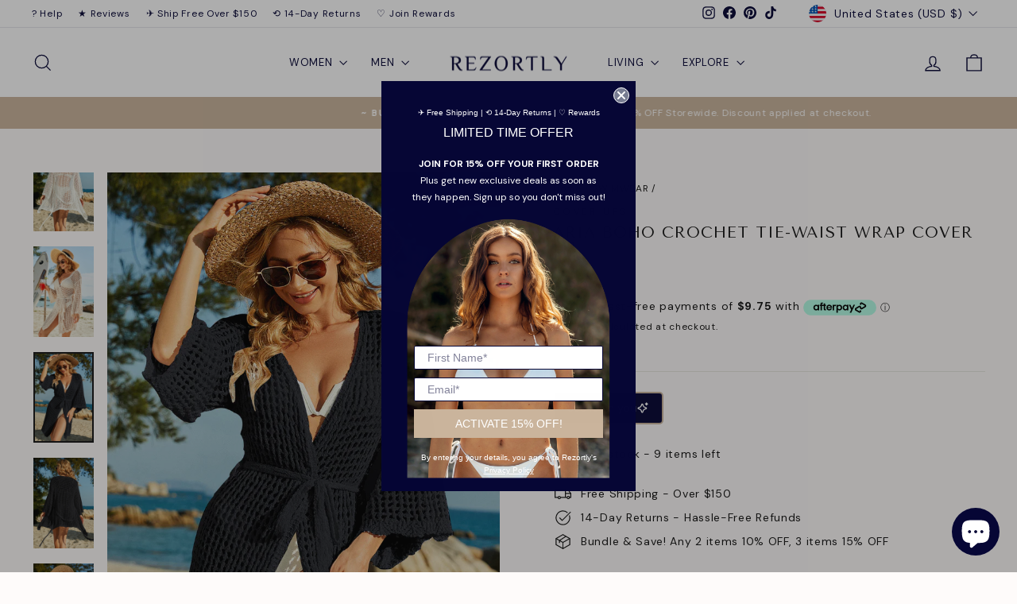

--- FILE ---
content_type: text/html; charset=utf-8
request_url: https://rezortly.com/en-us/search?view=preorderjson&q=id:%226879238783046%22%20OR%20handle:%22gift-card%22%20OR%20handle:%2269a24e95b86e42c5b455f745b2fd3cc6-Max_1800x1800.jpg%22%20OR%20handle:%22320a60fe989d4dedacdc165b41050559-Max_1800x1800.jpg%22%20OR%20handle:%2206b2a1bf821047088e2df17df6332f41-Max_1800x1800.jpg%22%20OR%20handle:%220226182c9c764be6a1acdb276e245c47-Max_1800x1800.jpg%22%20OR%20handle:%22aa7f62c52326487bbbae18d413e97763-Max_1800x1800.jpg%22%20OR%20handle:%2282f769839b4c40a5badcddc1e3951646-Max_1800x1800.jpg%22%20OR%20handle:%22412ff851984c42d0843dd43701ccffde-Max_1800x1800.jpg%22%20OR%20handle:%22ella-a-line-vintage-skirt%22
body_size: 83123
content:
<!doctype html>
<html class="no-js" lang="en" dir="ltr">
<head>
  <meta charset="utf-8">
  <meta http-equiv="X-UA-Compatible" content="IE=edge,chrome=1">
  <meta name="viewport" content="width=device-width,initial-scale=1">
  <meta name="theme-color" content="#060635">
  <link rel="canonical" href="https://rezortly.com/en-us/search?q=id%3a%226879238783046%22+or+handle%3a%22gift-card%22+or+handle%3a%2269a24e95b86e42c5b455f745b2fd3cc6-max_1800x1800.jpg%22+or+handle%3a%22320a60fe989d4dedacdc165b41050559-max_1800x1800.jpg%22+or+handle%3a%2206b2a1bf821047088e2df17df6332f41-max_1800x1800.jpg%22+or+handle%3a%220226182c9c764be6a1acdb276e245c47-max_1800x1800.jpg%22+or+handle%3a%22aa7f62c52326487bbbae18d413e97763-max_1800x1800.jpg%22+or+handle%3a%2282f769839b4c40a5badcddc1e3951646-max_1800x1800.jpg%22+or+handle%3a%22412ff851984c42d0843dd43701ccffde-max_1800x1800.jpg%22+or+handle%3a%22ella-a-line-vintage-skirt%22">
  <link rel="preconnect" href="https://cdn.shopify.com" crossorigin>
  <link rel="preconnect" href="https://fonts.shopifycdn.com" crossorigin>
  <link rel="dns-prefetch" href="https://productreviews.shopifycdn.com">
  <link rel="dns-prefetch" href="https://ajax.googleapis.com">
  <link rel="dns-prefetch" href="https://maps.googleapis.com">
  <link rel="dns-prefetch" href="https://maps.gstatic.com"><link rel="shortcut icon" href="//rezortly.com/cdn/shop/files/Rezortly-Logo-Web-Icon-DBlue-Trans-2000x2000-New_32x32.png?v=1628227376" type="image/png" /><title>Search: 2 results found for &quot;id:&quot;6879238783046&quot; OR handle:&quot;gift-card&quot; OR handle:&quot;69a24e95b86e42c5b455f745b2fd3cc6-Max_1800x1800.jpg&quot; OR handle:&quot;320a60fe989d4dedacdc165b41050559-Max_1800x1800.jpg&quot; OR handle:&quot;06b2a1bf821047088e2df17df6332f41-Max_1800x1800.jpg&quot; OR handle:&quot;0226182c9c764be6a1acdb276e245c47-Max_1800x1800.jpg&quot; OR handle:&quot;aa7f62c52326487bbbae18d413e97763-Max_1800x1800.jpg&quot; OR handle:&quot;82f769839b4c40a5badcddc1e3951646-Max_1800x1800.jpg&quot; OR handle:&quot;412ff851984c42d0843dd43701ccffde-Max_1800x1800.jpg&quot; OR handle:&quot;ella-a-line-vintage-skirt&quot;&quot;
&ndash; Rezortly
</title>
<meta name="description" content="Resort-Style Made In Paradise. Shop Boho Chic Fashion Style Resort Wear Dresses, Swimwear, Beachwear, Activewear, Accessories, Home Décor online. Afterpay | Free Shipping | 14 Day Returns | Rezortly Rewards. Australia&#39;s Boutique Shopping Retreat - A Touch Of Paradise."><meta property="og:site_name" content="Rezortly">
  <meta property="og:url" content="https://rezortly.com/en-us/search?q=id%3a%226879238783046%22+or+handle%3a%22gift-card%22+or+handle%3a%2269a24e95b86e42c5b455f745b2fd3cc6-max_1800x1800.jpg%22+or+handle%3a%22320a60fe989d4dedacdc165b41050559-max_1800x1800.jpg%22+or+handle%3a%2206b2a1bf821047088e2df17df6332f41-max_1800x1800.jpg%22+or+handle%3a%220226182c9c764be6a1acdb276e245c47-max_1800x1800.jpg%22+or+handle%3a%22aa7f62c52326487bbbae18d413e97763-max_1800x1800.jpg%22+or+handle%3a%2282f769839b4c40a5badcddc1e3951646-max_1800x1800.jpg%22+or+handle%3a%22412ff851984c42d0843dd43701ccffde-max_1800x1800.jpg%22+or+handle%3a%22ella-a-line-vintage-skirt%22">
  <meta property="og:title" content="Search: 2 results found for &quot;id:&quot;6879238783046&quot; OR handle:&quot;gift-card&quot; OR handle:&quot;69a24e95b86e42c5b455f745b2fd3cc6-Max_1800x1800.jpg&quot; OR handle:&quot;320a60fe989d4dedacdc165b41050559-Max_1800x1800.jpg&quot; OR handle:&quot;06b2a1bf821047088e2df17df6332f41-Max_1800x1800.jpg&quot; OR handle:&quot;0226182c9c764be6a1acdb276e245c47-Max_1800x1800.jpg&quot; OR handle:&quot;aa7f62c52326487bbbae18d413e97763-Max_1800x1800.jpg&quot; OR handle:&quot;82f769839b4c40a5badcddc1e3951646-Max_1800x1800.jpg&quot; OR handle:&quot;412ff851984c42d0843dd43701ccffde-Max_1800x1800.jpg&quot; OR handle:&quot;ella-a-line-vintage-skirt&quot;&quot;">
  <meta property="og:type" content="website">
  <meta property="og:description" content="Resort-Style Made In Paradise. Shop Boho Chic Fashion Style Resort Wear Dresses, Swimwear, Beachwear, Activewear, Accessories, Home Décor online. Afterpay | Free Shipping | 14 Day Returns | Rezortly Rewards. Australia&#39;s Boutique Shopping Retreat - A Touch Of Paradise."><meta property="og:image" content="http://rezortly.com/cdn/shop/files/Rezortly-Website_Banner_FINAL.png?v=1742706437">
    <meta property="og:image:secure_url" content="https://rezortly.com/cdn/shop/files/Rezortly-Website_Banner_FINAL.png?v=1742706437">
    <meta property="og:image:width" content="1200">
    <meta property="og:image:height" content="628"><meta name="twitter:site" content="@">
  <meta name="twitter:card" content="summary_large_image">
  <meta name="twitter:title" content="Search: 2 results found for &quot;id:&quot;6879238783046&quot; OR handle:&quot;gift-card&quot; OR handle:&quot;69a24e95b86e42c5b455f745b2fd3cc6-Max_1800x1800.jpg&quot; OR handle:&quot;320a60fe989d4dedacdc165b41050559-Max_1800x1800.jpg&quot; OR handle:&quot;06b2a1bf821047088e2df17df6332f41-Max_1800x1800.jpg&quot; OR handle:&quot;0226182c9c764be6a1acdb276e245c47-Max_1800x1800.jpg&quot; OR handle:&quot;aa7f62c52326487bbbae18d413e97763-Max_1800x1800.jpg&quot; OR handle:&quot;82f769839b4c40a5badcddc1e3951646-Max_1800x1800.jpg&quot; OR handle:&quot;412ff851984c42d0843dd43701ccffde-Max_1800x1800.jpg&quot; OR handle:&quot;ella-a-line-vintage-skirt&quot;&quot;">
  <meta name="twitter:description" content="Resort-Style Made In Paradise. Shop Boho Chic Fashion Style Resort Wear Dresses, Swimwear, Beachwear, Activewear, Accessories, Home Décor online. Afterpay | Free Shipping | 14 Day Returns | Rezortly Rewards. Australia&#39;s Boutique Shopping Retreat - A Touch Of Paradise.">
<style data-shopify>@font-face {
  font-family: "Tenor Sans";
  font-weight: 400;
  font-style: normal;
  font-display: swap;
  src: url("//rezortly.com/cdn/fonts/tenor_sans/tenorsans_n4.966071a72c28462a9256039d3e3dc5b0cf314f65.woff2") format("woff2"),
       url("//rezortly.com/cdn/fonts/tenor_sans/tenorsans_n4.2282841d948f9649ba5c3cad6ea46df268141820.woff") format("woff");
}

  @font-face {
  font-family: "DM Sans";
  font-weight: 400;
  font-style: normal;
  font-display: swap;
  src: url("//rezortly.com/cdn/fonts/dm_sans/dmsans_n4.ec80bd4dd7e1a334c969c265873491ae56018d72.woff2") format("woff2"),
       url("//rezortly.com/cdn/fonts/dm_sans/dmsans_n4.87bdd914d8a61247b911147ae68e754d695c58a6.woff") format("woff");
}


  @font-face {
  font-family: "DM Sans";
  font-weight: 600;
  font-style: normal;
  font-display: swap;
  src: url("//rezortly.com/cdn/fonts/dm_sans/dmsans_n6.70a2453ea926d613c6a2f89af05180d14b3a7c96.woff2") format("woff2"),
       url("//rezortly.com/cdn/fonts/dm_sans/dmsans_n6.355605667bef215872257574b57fc097044f7e20.woff") format("woff");
}

  @font-face {
  font-family: "DM Sans";
  font-weight: 400;
  font-style: italic;
  font-display: swap;
  src: url("//rezortly.com/cdn/fonts/dm_sans/dmsans_i4.b8fe05e69ee95d5a53155c346957d8cbf5081c1a.woff2") format("woff2"),
       url("//rezortly.com/cdn/fonts/dm_sans/dmsans_i4.403fe28ee2ea63e142575c0aa47684d65f8c23a0.woff") format("woff");
}

  @font-face {
  font-family: "DM Sans";
  font-weight: 600;
  font-style: italic;
  font-display: swap;
  src: url("//rezortly.com/cdn/fonts/dm_sans/dmsans_i6.b7d5b35c5f29523529e1bf4a3d0de71a44a277b6.woff2") format("woff2"),
       url("//rezortly.com/cdn/fonts/dm_sans/dmsans_i6.9b760cc5bdd17b4de2c70249ba49bd707f27a31b.woff") format("woff");
}

</style><link href="//rezortly.com/cdn/shop/t/32/assets/theme.css?v=100239716090100079591736819804" rel="stylesheet" type="text/css" media="all" />
<style data-shopify>:root {
    --typeHeaderPrimary: "Tenor Sans";
    --typeHeaderFallback: sans-serif;
    --typeHeaderSize: 23px;
    --typeHeaderWeight: 400;
    --typeHeaderLineHeight: 1;
    --typeHeaderSpacing: 0.05em;

    --typeBasePrimary:"DM Sans";
    --typeBaseFallback:sans-serif;
    --typeBaseSize: 14px;
    --typeBaseWeight: 400;
    --typeBaseSpacing: 0.05em;
    --typeBaseLineHeight: 1.7;
    --typeBaselineHeightMinus01: 1.6;

    --typeCollectionTitle: 20px;

    --iconWeight: 3px;
    --iconLinecaps: miter;

    
        --buttonRadius: 3px;
    

    --colorGridOverlayOpacity: 0.14;
    --colorAnnouncement: #cab49c;
    --colorAnnouncementText: #ffffff;

    --colorBody: #fefbfa;
    --colorBodyAlpha05: rgba(254, 251, 250, 0.05);
    --colorBodyDim: #faeae5;
    --colorBodyLightDim: #fcf4f1;
    --colorBodyMediumDim: #fbede9;


    --colorBorder: #e8e8e1;

    --colorBtnPrimary: #060635;
    --colorBtnPrimaryLight: #0b0b63;
    --colorBtnPrimaryDim: #03031e;
    --colorBtnPrimaryText: #ffffff;

    --colorCartDot: #4fc0be;

    --colorDrawers: #fefbfa;
    --colorDrawersDim: #faeae5;
    --colorDrawerBorder: #e8e8e1;
    --colorDrawerText: #151515;
    --colorDrawerTextDark: #000000;
    --colorDrawerButton: #060635;
    --colorDrawerButtonText: #ffffff;

    --colorFooter: #f6f6fa;
    --colorFooterText: #151515;
    --colorFooterTextAlpha01: #151515;

    --colorGridOverlay: #060635;
    --colorGridOverlayOpacity: 0.1;

    --colorHeaderTextAlpha01: rgba(6, 6, 53, 0.1);

    --colorHeroText: #ffffff;

    --colorSmallImageBg: #ffffff;
    --colorLargeImageBg: #060635;

    --colorImageOverlay: #000000;
    --colorImageOverlayOpacity: 0.15;
    --colorImageOverlayTextShadow: 0.3;

    --colorLink: #151515;

    --colorModalBg: rgba(230, 230, 230, 0.6);

    --colorNav: #ffffff;
    --colorNavText: #060635;

    --colorPrice: #000000;

    --colorSaleTag: #9ee1d3;
    --colorSaleTagText: #1d1d1d;

    --colorTextBody: #151515;
    --colorTextBodyAlpha015: rgba(21, 21, 21, 0.15);
    --colorTextBodyAlpha005: rgba(21, 21, 21, 0.05);
    --colorTextBodyAlpha008: rgba(21, 21, 21, 0.08);
    --colorTextSavings: #ff4e4e;

    --urlIcoSelect: url(//rezortly.com/cdn/shop/t/32/assets/ico-select.svg);
    --urlIcoSelectFooter: url(//rezortly.com/cdn/shop/t/32/assets/ico-select-footer.svg);
    --urlIcoSelectWhite: url(//rezortly.com/cdn/shop/t/32/assets/ico-select-white.svg);

    --grid-gutter: 17px;
    --drawer-gutter: 20px;

    --sizeChartMargin: 25px 0;
    --sizeChartIconMargin: 5px;

    --newsletterReminderPadding: 40px;

    /*Shop Pay Installments*/
    --color-body-text: #151515;
    --color-body: #fefbfa;
    --color-bg: #fefbfa;
    }

    .placeholder-content {
    background-image: linear-gradient(100deg, #ffffff 40%, #f7f7f7 63%, #ffffff 79%);
    }</style><script>
    document.documentElement.className = document.documentElement.className.replace('no-js', 'js');

    window.theme = window.theme || {};
    theme.routes = {
      home: "/en-us",
      cart: "/en-us/cart.js",
      cartPage: "/en-us/cart",
      cartAdd: "/en-us/cart/add.js",
      cartChange: "/en-us/cart/change.js",
      search: "/en-us/search",
      predictiveSearch: "/en-us/search/suggest"
    };
    theme.strings = {
      soldOut: "Sold Out",
      unavailable: "Unavailable",
      inStockLabel: "In stock, ready to ship",
      oneStockLabel: "Low stock - [count] item left",
      otherStockLabel: "Low stock - [count] items left",
      willNotShipUntil: "Ready to ship [date]",
      willBeInStockAfter: "Back in stock [date]",
      waitingForStock: "Inventory on the way",
      savePrice: "Save [saved_amount]",
      cartEmpty: "Your cart is currently empty.",
      cartTermsConfirmation: "You must agree with the terms and conditions of sales to check out",
      searchCollections: "Collections",
      searchPages: "Pages",
      searchArticles: "Articles",
      productFrom: "from ",
      maxQuantity: "You can only have [quantity] of [title] in your cart."
    };
    theme.settings = {
      cartType: "drawer",
      isCustomerTemplate: false,
      moneyFormat: "${{amount}}",
      saveType: "dollar",
      productImageSize: "natural",
      productImageCover: true,
      predictiveSearch: true,
      predictiveSearchType: null,
      predictiveSearchVendor: false,
      predictiveSearchPrice: false,
      quickView: true,
      themeName: 'Impulse',
      themeVersion: "7.6.0"    };
  </script>

  <script>window.performance && window.performance.mark && window.performance.mark('shopify.content_for_header.start');</script><meta name="google-site-verification" content="YqLNiAByimBOUkZF8sDUQcuTghsTDME47h_pkK0o-Dk">
<meta id="shopify-digital-wallet" name="shopify-digital-wallet" content="/6599573574/digital_wallets/dialog">
<meta name="shopify-checkout-api-token" content="f08c2f25234eadb708e75f29671c0ff7">
<meta id="in-context-paypal-metadata" data-shop-id="6599573574" data-venmo-supported="false" data-environment="production" data-locale="en_US" data-paypal-v4="true" data-currency="USD">
<link rel="alternate" hreflang="x-default" href="https://rezortly.com/search?q=id%3A%226879238783046%22+OR+handle%3A%22gift-card%22+OR+handle%3A%2269a24e95b86e42c5b455f745b2fd3cc6-Max_1800x1800.jpg%22+OR+handle%3A%22320a60fe989d4dedacdc165b41050559-Max_1800x1800.jpg%22+OR+handle%3A%2206b2a1bf821047088e2df17df6332f41-Max_1800x1800.jpg%22+OR+handle%3A%220226182c9c764be6a1acdb276e245c47-Max_1800x1800.jpg%22+OR+handle%3A%22aa7f62c52326487bbbae18d413e97763-Max_1800x1800.jpg%22+OR+handle%3A%2282f769839b4c40a5badcddc1e3951646-Max_1800x1800.jpg%22+OR+handle%3A%22412ff851984c42d0843dd43701ccffde-Max_1800x1800.jpg%22+OR+handle%3A%22ella-a-line-vintage-skirt%22">
<link rel="alternate" hreflang="en-CA" href="https://rezortly.com/en-ca/search?q=id%3A%226879238783046%22+OR+handle%3A%22gift-card%22+OR+handle%3A%2269a24e95b86e42c5b455f745b2fd3cc6-Max_1800x1800.jpg%22+OR+handle%3A%22320a60fe989d4dedacdc165b41050559-Max_1800x1800.jpg%22+OR+handle%3A%2206b2a1bf821047088e2df17df6332f41-Max_1800x1800.jpg%22+OR+handle%3A%220226182c9c764be6a1acdb276e245c47-Max_1800x1800.jpg%22+OR+handle%3A%22aa7f62c52326487bbbae18d413e97763-Max_1800x1800.jpg%22+OR+handle%3A%2282f769839b4c40a5badcddc1e3951646-Max_1800x1800.jpg%22+OR+handle%3A%22412ff851984c42d0843dd43701ccffde-Max_1800x1800.jpg%22+OR+handle%3A%22ella-a-line-vintage-skirt%22">
<link rel="alternate" hreflang="en-US" href="https://rezortly.com/en-us/search?q=id%3A%226879238783046%22+OR+handle%3A%22gift-card%22+OR+handle%3A%2269a24e95b86e42c5b455f745b2fd3cc6-Max_1800x1800.jpg%22+OR+handle%3A%22320a60fe989d4dedacdc165b41050559-Max_1800x1800.jpg%22+OR+handle%3A%2206b2a1bf821047088e2df17df6332f41-Max_1800x1800.jpg%22+OR+handle%3A%220226182c9c764be6a1acdb276e245c47-Max_1800x1800.jpg%22+OR+handle%3A%22aa7f62c52326487bbbae18d413e97763-Max_1800x1800.jpg%22+OR+handle%3A%2282f769839b4c40a5badcddc1e3951646-Max_1800x1800.jpg%22+OR+handle%3A%22412ff851984c42d0843dd43701ccffde-Max_1800x1800.jpg%22+OR+handle%3A%22ella-a-line-vintage-skirt%22">
<script async="async" src="/checkouts/internal/preloads.js?locale=en-US"></script>
<link rel="preconnect" href="https://shop.app" crossorigin="anonymous">
<script async="async" src="https://shop.app/checkouts/internal/preloads.js?locale=en-US&shop_id=6599573574" crossorigin="anonymous"></script>
<script id="apple-pay-shop-capabilities" type="application/json">{"shopId":6599573574,"countryCode":"AU","currencyCode":"USD","merchantCapabilities":["supports3DS"],"merchantId":"gid:\/\/shopify\/Shop\/6599573574","merchantName":"Rezortly","requiredBillingContactFields":["postalAddress","email","phone"],"requiredShippingContactFields":["postalAddress","email","phone"],"shippingType":"shipping","supportedNetworks":["visa","masterCard","amex","jcb"],"total":{"type":"pending","label":"Rezortly","amount":"1.00"},"shopifyPaymentsEnabled":true,"supportsSubscriptions":true}</script>
<script id="shopify-features" type="application/json">{"accessToken":"f08c2f25234eadb708e75f29671c0ff7","betas":["rich-media-storefront-analytics"],"domain":"rezortly.com","predictiveSearch":true,"shopId":6599573574,"locale":"en"}</script>
<script>var Shopify = Shopify || {};
Shopify.shop = "rezortly.myshopify.com";
Shopify.locale = "en";
Shopify.currency = {"active":"USD","rate":"0.660648275"};
Shopify.country = "US";
Shopify.theme = {"name":"Rezortly- Impulse Theme V7.6.0 - 2025-01-14","id":134819741766,"schema_name":"Impulse","schema_version":"7.6.0","theme_store_id":null,"role":"main"};
Shopify.theme.handle = "null";
Shopify.theme.style = {"id":null,"handle":null};
Shopify.cdnHost = "rezortly.com/cdn";
Shopify.routes = Shopify.routes || {};
Shopify.routes.root = "/en-us/";</script>
<script type="module">!function(o){(o.Shopify=o.Shopify||{}).modules=!0}(window);</script>
<script>!function(o){function n(){var o=[];function n(){o.push(Array.prototype.slice.apply(arguments))}return n.q=o,n}var t=o.Shopify=o.Shopify||{};t.loadFeatures=n(),t.autoloadFeatures=n()}(window);</script>
<script>
  window.ShopifyPay = window.ShopifyPay || {};
  window.ShopifyPay.apiHost = "shop.app\/pay";
  window.ShopifyPay.redirectState = "pending";
</script>
<script id="shop-js-analytics" type="application/json">{"pageType":"search"}</script>
<script defer="defer" async type="module" src="//rezortly.com/cdn/shopifycloud/shop-js/modules/v2/client.init-shop-cart-sync_Bc8-qrdt.en.esm.js"></script>
<script defer="defer" async type="module" src="//rezortly.com/cdn/shopifycloud/shop-js/modules/v2/chunk.common_CmNk3qlo.esm.js"></script>
<script type="module">
  await import("//rezortly.com/cdn/shopifycloud/shop-js/modules/v2/client.init-shop-cart-sync_Bc8-qrdt.en.esm.js");
await import("//rezortly.com/cdn/shopifycloud/shop-js/modules/v2/chunk.common_CmNk3qlo.esm.js");

  window.Shopify.SignInWithShop?.initShopCartSync?.({"fedCMEnabled":true,"windoidEnabled":true});

</script>
<script>
  window.Shopify = window.Shopify || {};
  if (!window.Shopify.featureAssets) window.Shopify.featureAssets = {};
  window.Shopify.featureAssets['shop-js'] = {"shop-cart-sync":["modules/v2/client.shop-cart-sync_DOpY4EW0.en.esm.js","modules/v2/chunk.common_CmNk3qlo.esm.js"],"shop-button":["modules/v2/client.shop-button_CI-s0xGZ.en.esm.js","modules/v2/chunk.common_CmNk3qlo.esm.js"],"init-fed-cm":["modules/v2/client.init-fed-cm_D2vsy40D.en.esm.js","modules/v2/chunk.common_CmNk3qlo.esm.js"],"init-windoid":["modules/v2/client.init-windoid_CXNAd0Cm.en.esm.js","modules/v2/chunk.common_CmNk3qlo.esm.js"],"shop-toast-manager":["modules/v2/client.shop-toast-manager_Cx0C6may.en.esm.js","modules/v2/chunk.common_CmNk3qlo.esm.js"],"shop-cash-offers":["modules/v2/client.shop-cash-offers_CL9Nay2h.en.esm.js","modules/v2/chunk.common_CmNk3qlo.esm.js","modules/v2/chunk.modal_CvhjeixQ.esm.js"],"avatar":["modules/v2/client.avatar_BTnouDA3.en.esm.js"],"init-shop-email-lookup-coordinator":["modules/v2/client.init-shop-email-lookup-coordinator_B9mmbKi4.en.esm.js","modules/v2/chunk.common_CmNk3qlo.esm.js"],"init-shop-cart-sync":["modules/v2/client.init-shop-cart-sync_Bc8-qrdt.en.esm.js","modules/v2/chunk.common_CmNk3qlo.esm.js"],"pay-button":["modules/v2/client.pay-button_Bhm3077V.en.esm.js","modules/v2/chunk.common_CmNk3qlo.esm.js"],"init-customer-accounts-sign-up":["modules/v2/client.init-customer-accounts-sign-up_C7zhr03q.en.esm.js","modules/v2/client.shop-login-button_BbMx65lK.en.esm.js","modules/v2/chunk.common_CmNk3qlo.esm.js","modules/v2/chunk.modal_CvhjeixQ.esm.js"],"init-shop-for-new-customer-accounts":["modules/v2/client.init-shop-for-new-customer-accounts_rLbLSDTe.en.esm.js","modules/v2/client.shop-login-button_BbMx65lK.en.esm.js","modules/v2/chunk.common_CmNk3qlo.esm.js","modules/v2/chunk.modal_CvhjeixQ.esm.js"],"checkout-modal":["modules/v2/client.checkout-modal_Fp9GouFF.en.esm.js","modules/v2/chunk.common_CmNk3qlo.esm.js","modules/v2/chunk.modal_CvhjeixQ.esm.js"],"init-customer-accounts":["modules/v2/client.init-customer-accounts_DkVf8Jdu.en.esm.js","modules/v2/client.shop-login-button_BbMx65lK.en.esm.js","modules/v2/chunk.common_CmNk3qlo.esm.js","modules/v2/chunk.modal_CvhjeixQ.esm.js"],"shop-login-button":["modules/v2/client.shop-login-button_BbMx65lK.en.esm.js","modules/v2/chunk.common_CmNk3qlo.esm.js","modules/v2/chunk.modal_CvhjeixQ.esm.js"],"shop-login":["modules/v2/client.shop-login_B9KWmZaW.en.esm.js","modules/v2/chunk.common_CmNk3qlo.esm.js","modules/v2/chunk.modal_CvhjeixQ.esm.js"],"shop-follow-button":["modules/v2/client.shop-follow-button_B-omSWeu.en.esm.js","modules/v2/chunk.common_CmNk3qlo.esm.js","modules/v2/chunk.modal_CvhjeixQ.esm.js"],"lead-capture":["modules/v2/client.lead-capture_DZQFWrYz.en.esm.js","modules/v2/chunk.common_CmNk3qlo.esm.js","modules/v2/chunk.modal_CvhjeixQ.esm.js"],"payment-terms":["modules/v2/client.payment-terms_Bl_bs7GP.en.esm.js","modules/v2/chunk.common_CmNk3qlo.esm.js","modules/v2/chunk.modal_CvhjeixQ.esm.js"]};
</script>
<script>(function() {
  var isLoaded = false;
  function asyncLoad() {
    if (isLoaded) return;
    isLoaded = true;
    var urls = ["https:\/\/chimpstatic.com\/mcjs-connected\/js\/users\/3d123bfb63e6e4362eb04bf12\/3aebfaf905523eedeffecfa02.js?shop=rezortly.myshopify.com","https:\/\/assets1.adroll.com\/shopify\/latest\/j\/shopify_rolling_bootstrap_v2.js?adroll_adv_id=O2IC4BP3N5DGJLFZ3C2MKY\u0026adroll_pix_id=SQ6VJH3SMJEGVF35Q4MCAX\u0026shop=rezortly.myshopify.com","https:\/\/intg.snapchat.com\/shopify\/shopify-scevent-init.js?id=6a61db65-e679-4fb9-8b08-cf0f818e084b\u0026shop=rezortly.myshopify.com","https:\/\/cdn-app.sealsubscriptions.com\/shopify\/public\/js\/sealsubscriptions.js?shop=rezortly.myshopify.com","https:\/\/cdn-bundler.nice-team.net\/app\/js\/bundler.js?shop=rezortly.myshopify.com","https:\/\/shopifycdn.aaawebstore.com\/announcement\/topbar-script_v4.js?shop=rezortly.myshopify.com","https:\/\/tools.luckyorange.com\/core\/lo.js?site-id=85bb8640\u0026shop=rezortly.myshopify.com","https:\/\/image-optimizer.salessquad.co.uk\/scripts\/tiny_img_not_found_notifier_deebda966f7a653d662ffd31dd57d672.js?shop=rezortly.myshopify.com","https:\/\/public.zoorix.com\/sdk.min.js?shop=rezortly.myshopify.com","\/\/cdn.shopify.com\/proxy\/3bce77f17e1650ea440b42c080cd878925044e118c0b13c086fd234ba0f615a7\/static.cdn.printful.com\/static\/js\/external\/shopify-product-customizer.js?v=0.28\u0026shop=rezortly.myshopify.com\u0026sp-cache-control=cHVibGljLCBtYXgtYWdlPTkwMA","https:\/\/woolyfeed-tags.nyc3.cdn.digitaloceanspaces.com\/rezortly.myshopify.com\/6741318800.js?shop=rezortly.myshopify.com","https:\/\/size-guides.esc-apps-cdn.com\/1739187834-app.rezortly.myshopify.com.js?shop=rezortly.myshopify.com","https:\/\/cdn.hextom.com\/js\/ultimatesalesboost.js?shop=rezortly.myshopify.com","https:\/\/api-na1.hubapi.com\/scriptloader\/v1\/526829.js?shop=rezortly.myshopify.com"];
    for (var i = 0; i < urls.length; i++) {
      var s = document.createElement('script');
      s.type = 'text/javascript';
      s.async = true;
      s.src = urls[i];
      var x = document.getElementsByTagName('script')[0];
      x.parentNode.insertBefore(s, x);
    }
  };
  if(window.attachEvent) {
    window.attachEvent('onload', asyncLoad);
  } else {
    window.addEventListener('load', asyncLoad, false);
  }
})();</script>
<script id="__st">var __st={"a":6599573574,"offset":36000,"reqid":"cc9c94ca-ea3c-43b3-aacd-1137328c625c-1762249939","pageurl":"rezortly.com\/en-us\/search?view=preorderjson\u0026q=id:%226879238783046%22%20OR%20handle:%22gift-card%22%20OR%20handle:%2269a24e95b86e42c5b455f745b2fd3cc6-Max_1800x1800.jpg%22%20OR%20handle:%22320a60fe989d4dedacdc165b41050559-Max_1800x1800.jpg%22%20OR%20handle:%2206b2a1bf821047088e2df17df6332f41-Max_1800x1800.jpg%22%20OR%20handle:%220226182c9c764be6a1acdb276e245c47-Max_1800x1800.jpg%22%20OR%20handle:%22aa7f62c52326487bbbae18d413e97763-Max_1800x1800.jpg%22%20OR%20handle:%2282f769839b4c40a5badcddc1e3951646-Max_1800x1800.jpg%22%20OR%20handle:%22412ff851984c42d0843dd43701ccffde-Max_1800x1800.jpg%22%20OR%20handle:%22ella-a-line-vintage-skirt%22","u":"474edec534c0","p":"searchresults"};</script>
<script>window.ShopifyPaypalV4VisibilityTracking = true;</script>
<script id="captcha-bootstrap">!function(){'use strict';const t='contact',e='account',n='new_comment',o=[[t,t],['blogs',n],['comments',n],[t,'customer']],c=[[e,'customer_login'],[e,'guest_login'],[e,'recover_customer_password'],[e,'create_customer']],r=t=>t.map((([t,e])=>`form[action*='/${t}']:not([data-nocaptcha='true']) input[name='form_type'][value='${e}']`)).join(','),a=t=>()=>t?[...document.querySelectorAll(t)].map((t=>t.form)):[];function s(){const t=[...o],e=r(t);return a(e)}const i='password',u='form_key',d=['recaptcha-v3-token','g-recaptcha-response','h-captcha-response',i],f=()=>{try{return window.sessionStorage}catch{return}},m='__shopify_v',_=t=>t.elements[u];function p(t,e,n=!1){try{const o=window.sessionStorage,c=JSON.parse(o.getItem(e)),{data:r}=function(t){const{data:e,action:n}=t;return t[m]||n?{data:e,action:n}:{data:t,action:n}}(c);for(const[e,n]of Object.entries(r))t.elements[e]&&(t.elements[e].value=n);n&&o.removeItem(e)}catch(o){console.error('form repopulation failed',{error:o})}}const l='form_type',E='cptcha';function T(t){t.dataset[E]=!0}const w=window,h=w.document,L='Shopify',v='ce_forms',y='captcha';let A=!1;((t,e)=>{const n=(g='f06e6c50-85a8-45c8-87d0-21a2b65856fe',I='https://cdn.shopify.com/shopifycloud/storefront-forms-hcaptcha/ce_storefront_forms_captcha_hcaptcha.v1.5.2.iife.js',D={infoText:'Protected by hCaptcha',privacyText:'Privacy',termsText:'Terms'},(t,e,n)=>{const o=w[L][v],c=o.bindForm;if(c)return c(t,g,e,D).then(n);var r;o.q.push([[t,g,e,D],n]),r=I,A||(h.body.append(Object.assign(h.createElement('script'),{id:'captcha-provider',async:!0,src:r})),A=!0)});var g,I,D;w[L]=w[L]||{},w[L][v]=w[L][v]||{},w[L][v].q=[],w[L][y]=w[L][y]||{},w[L][y].protect=function(t,e){n(t,void 0,e),T(t)},Object.freeze(w[L][y]),function(t,e,n,w,h,L){const[v,y,A,g]=function(t,e,n){const i=e?o:[],u=t?c:[],d=[...i,...u],f=r(d),m=r(i),_=r(d.filter((([t,e])=>n.includes(e))));return[a(f),a(m),a(_),s()]}(w,h,L),I=t=>{const e=t.target;return e instanceof HTMLFormElement?e:e&&e.form},D=t=>v().includes(t);t.addEventListener('submit',(t=>{const e=I(t);if(!e)return;const n=D(e)&&!e.dataset.hcaptchaBound&&!e.dataset.recaptchaBound,o=_(e),c=g().includes(e)&&(!o||!o.value);(n||c)&&t.preventDefault(),c&&!n&&(function(t){try{if(!f())return;!function(t){const e=f();if(!e)return;const n=_(t);if(!n)return;const o=n.value;o&&e.removeItem(o)}(t);const e=Array.from(Array(32),(()=>Math.random().toString(36)[2])).join('');!function(t,e){_(t)||t.append(Object.assign(document.createElement('input'),{type:'hidden',name:u})),t.elements[u].value=e}(t,e),function(t,e){const n=f();if(!n)return;const o=[...t.querySelectorAll(`input[type='${i}']`)].map((({name:t})=>t)),c=[...d,...o],r={};for(const[a,s]of new FormData(t).entries())c.includes(a)||(r[a]=s);n.setItem(e,JSON.stringify({[m]:1,action:t.action,data:r}))}(t,e)}catch(e){console.error('failed to persist form',e)}}(e),e.submit())}));const S=(t,e)=>{t&&!t.dataset[E]&&(n(t,e.some((e=>e===t))),T(t))};for(const o of['focusin','change'])t.addEventListener(o,(t=>{const e=I(t);D(e)&&S(e,y())}));const B=e.get('form_key'),M=e.get(l),P=B&&M;t.addEventListener('DOMContentLoaded',(()=>{const t=y();if(P)for(const e of t)e.elements[l].value===M&&p(e,B);[...new Set([...A(),...v().filter((t=>'true'===t.dataset.shopifyCaptcha))])].forEach((e=>S(e,t)))}))}(h,new URLSearchParams(w.location.search),n,t,e,['guest_login'])})(!0,!0)}();</script>
<script integrity="sha256-52AcMU7V7pcBOXWImdc/TAGTFKeNjmkeM1Pvks/DTgc=" data-source-attribution="shopify.loadfeatures" defer="defer" src="//rezortly.com/cdn/shopifycloud/storefront/assets/storefront/load_feature-81c60534.js" crossorigin="anonymous"></script>
<script crossorigin="anonymous" defer="defer" src="//rezortly.com/cdn/shopifycloud/storefront/assets/shopify_pay/storefront-65b4c6d7.js?v=20250812"></script>
<script data-source-attribution="shopify.dynamic_checkout.dynamic.init">var Shopify=Shopify||{};Shopify.PaymentButton=Shopify.PaymentButton||{isStorefrontPortableWallets:!0,init:function(){window.Shopify.PaymentButton.init=function(){};var t=document.createElement("script");t.src="https://rezortly.com/cdn/shopifycloud/portable-wallets/latest/portable-wallets.en.js",t.type="module",document.head.appendChild(t)}};
</script>
<script data-source-attribution="shopify.dynamic_checkout.buyer_consent">
  function portableWalletsHideBuyerConsent(e){var t=document.getElementById("shopify-buyer-consent"),n=document.getElementById("shopify-subscription-policy-button");t&&n&&(t.classList.add("hidden"),t.setAttribute("aria-hidden","true"),n.removeEventListener("click",e))}function portableWalletsShowBuyerConsent(e){var t=document.getElementById("shopify-buyer-consent"),n=document.getElementById("shopify-subscription-policy-button");t&&n&&(t.classList.remove("hidden"),t.removeAttribute("aria-hidden"),n.addEventListener("click",e))}window.Shopify?.PaymentButton&&(window.Shopify.PaymentButton.hideBuyerConsent=portableWalletsHideBuyerConsent,window.Shopify.PaymentButton.showBuyerConsent=portableWalletsShowBuyerConsent);
</script>
<script data-source-attribution="shopify.dynamic_checkout.cart.bootstrap">document.addEventListener("DOMContentLoaded",(function(){function t(){return document.querySelector("shopify-accelerated-checkout-cart, shopify-accelerated-checkout")}if(t())Shopify.PaymentButton.init();else{new MutationObserver((function(e,n){t()&&(Shopify.PaymentButton.init(),n.disconnect())})).observe(document.body,{childList:!0,subtree:!0})}}));
</script>
<script id='scb4127' type='text/javascript' async='' src='https://rezortly.com/cdn/shopifycloud/privacy-banner/storefront-banner.js'></script><link id="shopify-accelerated-checkout-styles" rel="stylesheet" media="screen" href="https://rezortly.com/cdn/shopifycloud/portable-wallets/latest/accelerated-checkout-backwards-compat.css" crossorigin="anonymous">
<style id="shopify-accelerated-checkout-cart">
        #shopify-buyer-consent {
  margin-top: 1em;
  display: inline-block;
  width: 100%;
}

#shopify-buyer-consent.hidden {
  display: none;
}

#shopify-subscription-policy-button {
  background: none;
  border: none;
  padding: 0;
  text-decoration: underline;
  font-size: inherit;
  cursor: pointer;
}

#shopify-subscription-policy-button::before {
  box-shadow: none;
}

      </style>

<script>window.performance && window.performance.mark && window.performance.mark('shopify.content_for_header.end');</script>

  <script src="//rezortly.com/cdn/shop/t/32/assets/vendor-scripts-v11.js" defer="defer"></script><link rel="stylesheet" href="//rezortly.com/cdn/shop/t/32/assets/country-flags.css"><script src="//rezortly.com/cdn/shop/t/32/assets/theme.js?v=104180769944361832221736818177" defer="defer"></script>

        <script>
        window.bucksCC = window.bucksCC || {};
        window.bucksCC.config = {}; window.bucksCC.reConvert = function () {};
        "function"!=typeof Object.assign&&(Object.assign=function(n){if(null==n)throw new TypeError("Cannot convert undefined or null to object");for(var r=Object(n),t=1;t<arguments.length;t++){var e=arguments[t];if(null!=e)for(var o in e)e.hasOwnProperty(o)&&(r[o]=e[o])}return r});
        Object.assign(window.bucksCC.config, {"id":null,"active":false,"userCurrency":"","selectedCurrencies":"[{\"USD\":\"US Dollar (USD)\"}]","autoSwitchCurrencyLocationBased":true,"moneyWithCurrencyFormat":false,"autoSwitchOnlyToPreferredCurrency":true,"showCurrencyCodesOnly":false,"displayPositionType":"header","displayPosition":"bottom_left","customPosition":"header a[href*=\"/cart\"]","positionPlacement":"after","mobileDisplayPositionType":"header","mobileDisplayPosition":"top_right","mobileCustomPosition":"header a[href*=\"/cart\"]","mobilePositionPlacement":"before","showInDesktop":true,"showInMobileDevice":true,"showOriginalPriceOnMouseHover":false,"customOptionsPlacement":true,"optionsPlacementType":"right_downwards","customOptionsPlacementMobile":true,"optionsPlacementTypeMobile":"right_downwards","cartNotificationStatus":false,"cartNotificationMessage":"We process all orders in {STORE_CURRENCY} and you will be checkout using the most current exchange rates.","cartNotificationBackgroundColor":"rgba(251,245,245,1)","cartNotificationTextColor":"rgba(30,30,30,1)","roundingDecimal":0.99,"priceRoundingType":"roundToDecimal","defaultCurrencyRounding":false,"integrateWithOtherApps":true,"themeType":"default","backgroundColor":"rgba(255,255,255,1)","textColor":"rgba(30,30,30,1)","hoverColor":"rgba(255,255,255,1)","borderStyle":"noBorder","instantLoader":false,"darkMode":false,"flagStyle":"modern","flagTheme":"rounded","flagDisplayOption":"showFlagOnly","trigger":"","watchUrls":"","expertSettings":"{\"css\":\"\"}"}, { money_format: "${{amount}}", money_with_currency_format: "${{amount}} USD", userCurrency: "AUD" }); window.bucksCC.config.multiCurrencies = [];  window.bucksCC.config.multiCurrencies = "AUD,CAD,NZD,USD".split(',') || ''; window.bucksCC.config.cartCurrency = "USD" || '';  
        </script>
   <!-- Judgeme Tag -->
  <!-- "snippets/alireviews_core.liquid" was not rendered, the associated app was uninstalled --> 
  <meta name="p:domain_verify" content="cd51ebfeb4d31c85eb691822ff03cbe6"/>
   
<!-- Start of Judge.me Core -->
<link rel="dns-prefetch" href="https://cdn.judge.me/">
<script data-cfasync='false' class='jdgm-settings-script'>window.jdgmSettings={"pagination":5,"disable_web_reviews":true,"badge_no_review_text":"No reviews","badge_n_reviews_text":"{{ n }} reviews","badge_star_color":"#CAB49C","hide_badge_preview_if_no_reviews":false,"badge_hide_text":true,"enforce_center_preview_badge":false,"widget_title":"Customer Reviews","widget_open_form_text":"Write a review","widget_close_form_text":"Cancel review","widget_refresh_page_text":"Refresh page","widget_summary_text":"Based on {{ number_of_reviews }} review/reviews","widget_no_review_text":"Be the first to write a review","widget_name_field_text":"Display name","widget_verified_name_field_text":"Verified Name (public)","widget_name_placeholder_text":"Display name","widget_required_field_error_text":"This field is required.","widget_email_field_text":"Email address","widget_verified_email_field_text":"Verified Email (private, can not be edited)","widget_email_placeholder_text":"Your email address","widget_email_field_error_text":"Please enter a valid email address.","widget_rating_field_text":"Rating","widget_review_title_field_text":"Review Title","widget_review_title_placeholder_text":"Give your review a title","widget_review_body_field_text":"Review content","widget_review_body_placeholder_text":"Start writing here...","widget_pictures_field_text":"Picture/Video (optional)","widget_submit_review_text":"Submit Review","widget_submit_verified_review_text":"Submit Verified Review","widget_submit_success_msg_with_auto_publish":"Thank you! Please refresh the page in a few moments to see your review. You can remove or edit your review by logging into \u003ca href='https://judge.me/login' target='_blank' rel='nofollow noopener'\u003eJudge.me\u003c/a\u003e","widget_submit_success_msg_no_auto_publish":"Thank you! Your review will be published as soon as it is approved by the shop admin. You can remove or edit your review by logging into \u003ca href='https://judge.me/login' target='_blank' rel='nofollow noopener'\u003eJudge.me\u003c/a\u003e","widget_show_default_reviews_out_of_total_text":"Showing {{ n_reviews_shown }} out of {{ n_reviews }} reviews.","widget_show_all_link_text":"Show all","widget_show_less_link_text":"Show less","widget_author_said_text":"{{ reviewer_name }} said:","widget_days_text":"{{ n }} days ago","widget_weeks_text":"{{ n }} week/weeks ago","widget_months_text":"{{ n }} month/months ago","widget_years_text":"{{ n }} year/years ago","widget_yesterday_text":"Yesterday","widget_today_text":"Today","widget_replied_text":"\u003e\u003e {{ shop_name }} replied:","widget_read_more_text":"Read more","widget_rating_filter_see_all_text":"See all reviews","widget_sorting_most_recent_text":"Most Recent","widget_sorting_highest_rating_text":"Highest Rating","widget_sorting_lowest_rating_text":"Lowest Rating","widget_sorting_with_pictures_text":"Only Pictures","widget_sorting_most_helpful_text":"Most Helpful","widget_open_question_form_text":"Ask a question","widget_reviews_subtab_text":"Reviews","widget_questions_subtab_text":"Questions","widget_question_label_text":"Question","widget_answer_label_text":"Answer","widget_question_placeholder_text":"Write your question here","widget_submit_question_text":"Submit Question","widget_question_submit_success_text":"Thank you for your question! We will notify you once it gets answered.","widget_star_color":"#CAB49C","verified_badge_text":"Verified","verified_badge_placement":"left-of-reviewer-name","widget_hide_border":false,"widget_social_share":false,"all_reviews_include_out_of_store_products":true,"all_reviews_out_of_store_text":"(out of store)","all_reviews_product_name_prefix_text":"about","enable_review_pictures":false,"review_date_format":"dd/mm/yyyy","widget_product_reviews_subtab_text":"Product Reviews","widget_shop_reviews_subtab_text":"Shop Reviews","widget_write_a_store_review_text":"Write a Store Review","widget_other_languages_heading":"Reviews in Other Languages","widget_translate_review_text":"Translate review to {{ language }}","widget_translating_review_text":"Translating...","widget_show_original_translation_text":"Show original ({{ language }})","widget_translate_review_failed_text":"Review couldn't be translated.","widget_translate_review_retry_text":"Retry","widget_translate_review_try_again_later_text":"Try again later","widget_sorting_pictures_first_text":"Pictures First","floating_tab_button_name":"★ Reviews","floating_tab_title":"Let customers speak for us","floating_tab_url":"","floating_tab_url_enabled":false,"all_reviews_text_badge_text":"Customers rate us {{ shop.metafields.judgeme.all_reviews_rating | round: 1 }}/5 based on {{ shop.metafields.judgeme.all_reviews_count }} reviews.","all_reviews_text_badge_text_branded_style":"{{ shop.metafields.judgeme.all_reviews_rating | round: 1 }} out of 5 stars based on {{ shop.metafields.judgeme.all_reviews_count }} reviews","is_all_reviews_text_badge_a_link":true,"show_stars_for_all_reviews_text_badge":true,"all_reviews_text_badge_url":"/pages/customer-reviews","all_reviews_text_style":"branded","all_reviews_text_color_style":"custom","all_reviews_text_color":"#CAB49C","featured_carousel_title":"CUSTOMER REVIEWS","featured_carousel_count_text":"from {{ n }} reviews","featured_carousel_url":"","featured_carousel_arrows_on_the_sides":true,"featured_carousel_height":140,"featured_carousel_width":100,"verified_count_badge_url":"","picture_reminder_submit_button":"Upload Pictures","widget_sorting_videos_first_text":"Videos First","widget_review_pending_text":"Pending","remove_microdata_snippet":true,"preview_badge_no_question_text":"No questions","preview_badge_n_question_text":"{{ number_of_questions }} question/questions","widget_search_bar_placeholder":"Search reviews","widget_sorting_verified_only_text":"Verified only","featured_carousel_theme":"compact","featured_carousel_show_date":false,"featured_carousel_more_reviews_button_text":"Read more reviews","featured_carousel_view_product_button_text":"View product","all_reviews_page_load_more_text":"Load More Reviews","widget_public_name_text":"displayed publicly like","default_reviewer_name_has_non_latin":true,"widget_reviewer_anonymous":"Anonymous","medals_widget_title":"Judge.me Review Medals","medals_widget_background_color":"#FEFBFA","medals_widget_use_monochromatic_version":true,"medals_widget_elements_color":"#CAB49C","widget_invalid_yt_video_url_error_text":"Not a YouTube video URL","widget_max_length_field_error_text":"Please enter no more than {0} characters.","widget_verified_by_shop_text":"Verified by Shop","widget_load_with_code_splitting":true,"widget_ugc_title":"Made by us, Shared by you","widget_ugc_subtitle":"Tag us to see your picture featured in our page","widget_ugc_primary_button_text":"Buy Now","widget_ugc_secondary_button_text":"Load More","widget_ugc_reviews_button_text":"View Reviews","widget_rating_metafield_value_type":true,"widget_primary_color":"#CAB49C","widget_summary_average_rating_text":"{{ average_rating }} out of 5","widget_media_grid_title":"Customer photos \u0026 videos","widget_media_grid_see_more_text":"See more","widget_verified_by_judgeme_text":"Verified by Judge.me","widget_verified_by_judgeme_text_in_store_medals":"Verified by Judge.me","widget_media_field_exceed_quantity_message":"Sorry, we can only accept {{ max_media }} for one review.","widget_media_field_exceed_limit_message":"{{ file_name }} is too large, please select a {{ media_type }} less than {{ size_limit }}MB.","widget_review_submitted_text":"Review Submitted!","widget_question_submitted_text":"Question Submitted!","widget_close_form_text_question":"Cancel","widget_write_your_answer_here_text":"Write your answer here","widget_enabled_branded_link":true,"widget_show_collected_by_judgeme":false,"widget_collected_by_judgeme_text":"collected by Judge.me","widget_load_more_text":"Load More","widget_full_review_text":"Full Review","widget_read_more_reviews_text":"Read More Reviews","widget_read_questions_text":"Read Questions","widget_questions_and_answers_text":"Questions \u0026 Answers","widget_verified_by_text":"Verified by","widget_verified_text":"Verified","widget_number_of_reviews_text":"{{ number_of_reviews }} reviews","widget_back_button_text":"Back","widget_next_button_text":"Next","widget_custom_forms_filter_button":"Filters","custom_forms_style":"vertical","how_reviews_are_collected":"How reviews are collected?","widget_gdpr_statement":"How we use your data: We'll only contact you about the review you left, and only if necessary. By submitting your review, you agree to Judge.me's \u003ca href='https://judge.me/terms' target='_blank' rel='nofollow noopener'\u003eterms\u003c/a\u003e, \u003ca href='https://judge.me/privacy' target='_blank' rel='nofollow noopener'\u003eprivacy\u003c/a\u003e and \u003ca href='https://judge.me/content-policy' target='_blank' rel='nofollow noopener'\u003econtent\u003c/a\u003e policies.","review_snippet_widget_round_border_style":true,"review_snippet_widget_card_color":"#FFFFFF","review_snippet_widget_slider_arrows_background_color":"#FFFFFF","review_snippet_widget_slider_arrows_color":"#000000","review_snippet_widget_star_color":"#108474","all_reviews_product_variant_label_text":"Variant: ","widget_show_verified_branding":false,"redirect_reviewers_invited_via_email":"review_widget","review_content_screen_title_text":"How would you rate this product?","review_content_introduction_text":"We would love it if you would share a bit about your experience.","one_star_review_guidance_text":"Poor","five_star_review_guidance_text":"Great","customer_information_screen_title_text":"About you","customer_information_introduction_text":"Please tell us more about you.","custom_questions_screen_title_text":"Your experience in more detail","custom_questions_introduction_text":"Here are a few questions to help us understand more about your experience.","review_submitted_screen_title_text":"Thanks for your review!","review_submitted_screen_thank_you_text":"We are processing it and it will appear on the store soon.","review_submitted_screen_email_verification_text":"Please confirm your email by clicking the link we just sent you. This helps us keep reviews authentic.","review_submitted_request_store_review_text":"Would you like to share your experience of shopping with us?","review_submitted_review_other_products_text":"Would you like to review these products?","reviewer_media_screen_title_picture_text":"Share a picture","reviewer_media_introduction_picture_text":"Upload a photo to support your review.","reviewer_media_screen_title_video_text":"Share a video","reviewer_media_introduction_video_text":"Upload a video to support your review.","reviewer_media_screen_title_picture_or_video_text":"Share a picture or video","reviewer_media_introduction_picture_or_video_text":"Upload a photo or video to support your review.","reviewer_media_youtube_url_text":"Paste your Youtube URL here","advanced_settings_next_step_button_text":"Next","advanced_settings_close_review_button_text":"Close","write_review_flow_required_text":"Required","write_review_flow_privacy_message_text":"We respect your privacy.","write_review_flow_anonymous_text":"Post review as anonymous","write_review_flow_visibility_text":"This won't be visible to other customers.","write_review_flow_multiple_selection_help_text":"Select as many as you like","write_review_flow_single_selection_help_text":"Select one option","write_review_flow_required_field_error_text":"This field is required","write_review_flow_invalid_email_error_text":"Please enter a valid email address","write_review_flow_max_length_error_text":"Max. {{ max_length }} characters.","write_review_flow_media_upload_text":"\u003cb\u003eClick to upload\u003c/b\u003e or drag and drop","write_review_flow_gdpr_statement":"We'll only contact you about your review if necessary. By submitting your review, you agree to our \u003ca href='https://judge.me/terms' target='_blank' rel='nofollow noopener'\u003eterms and conditions\u003c/a\u003e and \u003ca href='https://judge.me/privacy' target='_blank' rel='nofollow noopener'\u003eprivacy policy\u003c/a\u003e.","transparency_badges_collected_via_store_invite_text":"Review collected via store invitation","transparency_badges_from_another_provider_text":"Review collected from another provider","transparency_badges_collected_from_store_visitor_text":"Review collected from a store visitor","transparency_badges_written_in_google_text":"Review written in Google","transparency_badges_written_in_etsy_text":"Review written in Etsy","transparency_badges_written_in_shop_app_text":"Review written in Shop App","transparency_badges_earned_reward_text":"Review earned a reward for future purchase","preview_badge_collection_page_install_preference":true,"preview_badge_product_page_install_preference":true,"review_widget_best_location":true,"platform":"shopify","branding_url":"https://app.judge.me/reviews","branding_text":"Powered by Judge.me","locale":"en","reply_name":"Rezortly","widget_version":"2.1","footer":true,"autopublish":false,"review_dates":false,"enable_custom_form":false,"shop_locale":"en","enable_multi_locales_translations":true,"show_review_title_input":true,"review_verification_email_status":"always","can_be_branded":false,"reply_name_text":"Rezortly"};</script> <style class='jdgm-settings-style'>.jdgm-xx{left:0}:not(.jdgm-prev-badge__stars)>.jdgm-star{color:#CAB49C}.jdgm-histogram .jdgm-star.jdgm-star{color:#CAB49C}.jdgm-preview-badge .jdgm-star.jdgm-star{color:#CAB49C}.jdgm-widget .jdgm-write-rev-link{display:none}.jdgm-widget .jdgm-rev-widg[data-number-of-reviews='0']{display:none}.jdgm-prev-badge__text{display:none !important}.jdgm-rev .jdgm-rev__timestamp,.jdgm-quest .jdgm-rev__timestamp,.jdgm-carousel-item__timestamp{display:none !important}.jdgm-author-all-initials{display:none !important}.jdgm-author-last-initial{display:none !important}.jdgm-rev-widg__title{visibility:hidden}.jdgm-rev-widg__summary-text{visibility:hidden}.jdgm-prev-badge__text{visibility:hidden}.jdgm-rev__replier:before{content:'Rezortly'}.jdgm-rev__prod-link-prefix:before{content:'about'}.jdgm-rev__variant-label:before{content:'Variant: '}.jdgm-rev__out-of-store-text:before{content:'(out of store)'}@media only screen and (min-width: 768px){.jdgm-rev__pics .jdgm-rev_all-rev-page-picture-separator,.jdgm-rev__pics .jdgm-rev__product-picture{display:none}}@media only screen and (max-width: 768px){.jdgm-rev__pics .jdgm-rev_all-rev-page-picture-separator,.jdgm-rev__pics .jdgm-rev__product-picture{display:none}}.jdgm-preview-badge[data-template="index"]{display:none !important}.jdgm-verified-count-badget[data-from-snippet="true"]{display:none !important}.jdgm-carousel-wrapper[data-from-snippet="true"]{display:none !important}.jdgm-all-reviews-text[data-from-snippet="true"]{display:none !important}.jdgm-medals-section[data-from-snippet="true"]{display:none !important}.jdgm-ugc-media-wrapper[data-from-snippet="true"]{display:none !important}
</style> <style class='jdgm-settings-style'></style>

  
  
  
  <style class='jdgm-miracle-styles'>
  @-webkit-keyframes jdgm-spin{0%{-webkit-transform:rotate(0deg);-ms-transform:rotate(0deg);transform:rotate(0deg)}100%{-webkit-transform:rotate(359deg);-ms-transform:rotate(359deg);transform:rotate(359deg)}}@keyframes jdgm-spin{0%{-webkit-transform:rotate(0deg);-ms-transform:rotate(0deg);transform:rotate(0deg)}100%{-webkit-transform:rotate(359deg);-ms-transform:rotate(359deg);transform:rotate(359deg)}}@font-face{font-family:'JudgemeStar';src:url("[data-uri]") format("woff");font-weight:normal;font-style:normal}.jdgm-star{font-family:'JudgemeStar';display:inline !important;text-decoration:none !important;padding:0 4px 0 0 !important;margin:0 !important;font-weight:bold;opacity:1;-webkit-font-smoothing:antialiased;-moz-osx-font-smoothing:grayscale}.jdgm-star:hover{opacity:1}.jdgm-star:last-of-type{padding:0 !important}.jdgm-star.jdgm--on:before{content:"\e000"}.jdgm-star.jdgm--off:before{content:"\e001"}.jdgm-star.jdgm--half:before{content:"\e002"}.jdgm-widget *{margin:0;line-height:1.4;-webkit-box-sizing:border-box;-moz-box-sizing:border-box;box-sizing:border-box;-webkit-overflow-scrolling:touch}.jdgm-hidden{display:none !important;visibility:hidden !important}.jdgm-temp-hidden{display:none}.jdgm-spinner{width:40px;height:40px;margin:auto;border-radius:50%;border-top:2px solid #eee;border-right:2px solid #eee;border-bottom:2px solid #eee;border-left:2px solid #ccc;-webkit-animation:jdgm-spin 0.8s infinite linear;animation:jdgm-spin 0.8s infinite linear}.jdgm-prev-badge{display:block !important}

</style>


  
  
   


<script data-cfasync='false' class='jdgm-script'>
!function(e){window.jdgm=window.jdgm||{},jdgm.CDN_HOST="https://cdn.judge.me/",
jdgm.docReady=function(d){(e.attachEvent?"complete"===e.readyState:"loading"!==e.readyState)?
setTimeout(d,0):e.addEventListener("DOMContentLoaded",d)},jdgm.loadCSS=function(d,t,o,s){
!o&&jdgm.loadCSS.requestedUrls.indexOf(d)>=0||(jdgm.loadCSS.requestedUrls.push(d),
(s=e.createElement("link")).rel="stylesheet",s.class="jdgm-stylesheet",s.media="nope!",
s.href=d,s.onload=function(){this.media="all",t&&setTimeout(t)},e.body.appendChild(s))},
jdgm.loadCSS.requestedUrls=[],jdgm.loadJS=function(e,d){var t=new XMLHttpRequest;
t.onreadystatechange=function(){4===t.readyState&&(Function(t.response)(),d&&d(t.response))},
t.open("GET",e),t.send()},jdgm.docReady((function(){(window.jdgmLoadCSS||e.querySelectorAll(
".jdgm-widget, .jdgm-all-reviews-page").length>0)&&(jdgmSettings.widget_load_with_code_splitting?
parseFloat(jdgmSettings.widget_version)>=3?jdgm.loadCSS(jdgm.CDN_HOST+"widget_v3/base.css"):
jdgm.loadCSS(jdgm.CDN_HOST+"widget/base.css"):jdgm.loadCSS(jdgm.CDN_HOST+"shopify_v2.css"),
jdgm.loadJS(jdgm.CDN_HOST+"loader.js"))}))}(document);
</script>

<noscript><link rel="stylesheet" type="text/css" media="all" href="https://cdn.judge.me/shopify_v2.css"></noscript>
<!-- End of Judge.me Core -->


  <!-- end JudgeMet Tag --> 
             
<script>
  var _talkableq = _talkableq || [];
  _talkableq.push(['authenticate_customer', {"email":"","first_name":"","last_name":"","customer_id":""}]);
</script>
<script async src="//d2jjzw81hqbuqv.cloudfront.net/integration/clients/rezortly.min.js" type="text/javascript"></script>

            <meta name="norton-safeweb-site-verification" content="r-ieyfd8yrup4r5kjj0fksqkq9fugquf2y1lkwlu7qsqvmxx79nwjfpeul2o8995lao0c9whb693w7w5l3h2lwwjvdy9ll2hn-aa48yihh7n1qlsa2n5led9p3i3ekfr" />
 <!--Start Microsoft Clarity Tag -->
  <script type="text/javascript">
    (function(c,l,a,r,i,t,y){
        c[a]=c[a]||function(){(c[a].q=c[a].q||[]).push(arguments)};
        t=l.createElement(r);t.async=1;t.src="https://www.clarity.ms/tag/"+i;
        y=l.getElementsByTagName(r)[0];y.parentNode.insertBefore(t,y);
    })(window, document, "clarity", "script", "r4djvvz55y");
</script>
   <!-- End Microsoft Clarity Tag -->
<!-- BEGIN app block: shopify://apps/klaviyo-email-marketing-sms/blocks/klaviyo-onsite-embed/2632fe16-c075-4321-a88b-50b567f42507 -->












  <script async src="https://static.klaviyo.com/onsite/js/RdBAzF/klaviyo.js?company_id=RdBAzF"></script>
  <script>!function(){if(!window.klaviyo){window._klOnsite=window._klOnsite||[];try{window.klaviyo=new Proxy({},{get:function(n,i){return"push"===i?function(){var n;(n=window._klOnsite).push.apply(n,arguments)}:function(){for(var n=arguments.length,o=new Array(n),w=0;w<n;w++)o[w]=arguments[w];var t="function"==typeof o[o.length-1]?o.pop():void 0,e=new Promise((function(n){window._klOnsite.push([i].concat(o,[function(i){t&&t(i),n(i)}]))}));return e}}})}catch(n){window.klaviyo=window.klaviyo||[],window.klaviyo.push=function(){var n;(n=window._klOnsite).push.apply(n,arguments)}}}}();</script>

  




  <script>
    window.klaviyoReviewsProductDesignMode = false
  </script>







<!-- END app block --><!-- BEGIN app block: shopify://apps/judge-me-reviews/blocks/judgeme_core/61ccd3b1-a9f2-4160-9fe9-4fec8413e5d8 --><!-- Start of Judge.me Core -->




<link rel="dns-prefetch" href="https://cdnwidget.judge.me">
<link rel="dns-prefetch" href="https://cdn.judge.me">
<link rel="dns-prefetch" href="https://cdn1.judge.me">
<link rel="dns-prefetch" href="https://api.judge.me">

<script data-cfasync='false' class='jdgm-settings-script'>window.jdgmSettings={"pagination":5,"disable_web_reviews":true,"badge_no_review_text":"No reviews","badge_n_reviews_text":"{{ n }} reviews","badge_star_color":"#CAB49C","hide_badge_preview_if_no_reviews":false,"badge_hide_text":true,"enforce_center_preview_badge":false,"widget_title":"Customer Reviews","widget_open_form_text":"Write a review","widget_close_form_text":"Cancel review","widget_refresh_page_text":"Refresh page","widget_summary_text":"Based on {{ number_of_reviews }} review/reviews","widget_no_review_text":"Be the first to write a review","widget_name_field_text":"Display name","widget_verified_name_field_text":"Verified Name (public)","widget_name_placeholder_text":"Display name","widget_required_field_error_text":"This field is required.","widget_email_field_text":"Email address","widget_verified_email_field_text":"Verified Email (private, can not be edited)","widget_email_placeholder_text":"Your email address","widget_email_field_error_text":"Please enter a valid email address.","widget_rating_field_text":"Rating","widget_review_title_field_text":"Review Title","widget_review_title_placeholder_text":"Give your review a title","widget_review_body_field_text":"Review content","widget_review_body_placeholder_text":"Start writing here...","widget_pictures_field_text":"Picture/Video (optional)","widget_submit_review_text":"Submit Review","widget_submit_verified_review_text":"Submit Verified Review","widget_submit_success_msg_with_auto_publish":"Thank you! Please refresh the page in a few moments to see your review. You can remove or edit your review by logging into \u003ca href='https://judge.me/login' target='_blank' rel='nofollow noopener'\u003eJudge.me\u003c/a\u003e","widget_submit_success_msg_no_auto_publish":"Thank you! Your review will be published as soon as it is approved by the shop admin. You can remove or edit your review by logging into \u003ca href='https://judge.me/login' target='_blank' rel='nofollow noopener'\u003eJudge.me\u003c/a\u003e","widget_show_default_reviews_out_of_total_text":"Showing {{ n_reviews_shown }} out of {{ n_reviews }} reviews.","widget_show_all_link_text":"Show all","widget_show_less_link_text":"Show less","widget_author_said_text":"{{ reviewer_name }} said:","widget_days_text":"{{ n }} days ago","widget_weeks_text":"{{ n }} week/weeks ago","widget_months_text":"{{ n }} month/months ago","widget_years_text":"{{ n }} year/years ago","widget_yesterday_text":"Yesterday","widget_today_text":"Today","widget_replied_text":"\u003e\u003e {{ shop_name }} replied:","widget_read_more_text":"Read more","widget_rating_filter_see_all_text":"See all reviews","widget_sorting_most_recent_text":"Most Recent","widget_sorting_highest_rating_text":"Highest Rating","widget_sorting_lowest_rating_text":"Lowest Rating","widget_sorting_with_pictures_text":"Only Pictures","widget_sorting_most_helpful_text":"Most Helpful","widget_open_question_form_text":"Ask a question","widget_reviews_subtab_text":"Reviews","widget_questions_subtab_text":"Questions","widget_question_label_text":"Question","widget_answer_label_text":"Answer","widget_question_placeholder_text":"Write your question here","widget_submit_question_text":"Submit Question","widget_question_submit_success_text":"Thank you for your question! We will notify you once it gets answered.","widget_star_color":"#CAB49C","verified_badge_text":"Verified","verified_badge_placement":"left-of-reviewer-name","widget_hide_border":false,"widget_social_share":false,"all_reviews_include_out_of_store_products":true,"all_reviews_out_of_store_text":"(out of store)","all_reviews_product_name_prefix_text":"about","enable_review_pictures":false,"review_date_format":"dd/mm/yyyy","widget_product_reviews_subtab_text":"Product Reviews","widget_shop_reviews_subtab_text":"Shop Reviews","widget_write_a_store_review_text":"Write a Store Review","widget_other_languages_heading":"Reviews in Other Languages","widget_translate_review_text":"Translate review to {{ language }}","widget_translating_review_text":"Translating...","widget_show_original_translation_text":"Show original ({{ language }})","widget_translate_review_failed_text":"Review couldn't be translated.","widget_translate_review_retry_text":"Retry","widget_translate_review_try_again_later_text":"Try again later","widget_sorting_pictures_first_text":"Pictures First","floating_tab_button_name":"★ Reviews","floating_tab_title":"Let customers speak for us","floating_tab_url":"","floating_tab_url_enabled":false,"all_reviews_text_badge_text":"Customers rate us {{ shop.metafields.judgeme.all_reviews_rating | round: 1 }}/5 based on {{ shop.metafields.judgeme.all_reviews_count }} reviews.","all_reviews_text_badge_text_branded_style":"{{ shop.metafields.judgeme.all_reviews_rating | round: 1 }} out of 5 stars based on {{ shop.metafields.judgeme.all_reviews_count }} reviews","is_all_reviews_text_badge_a_link":true,"show_stars_for_all_reviews_text_badge":true,"all_reviews_text_badge_url":"/pages/customer-reviews","all_reviews_text_style":"branded","all_reviews_text_color_style":"custom","all_reviews_text_color":"#CAB49C","featured_carousel_title":"CUSTOMER REVIEWS","featured_carousel_count_text":"from {{ n }} reviews","featured_carousel_url":"","featured_carousel_arrows_on_the_sides":true,"featured_carousel_height":140,"featured_carousel_width":100,"verified_count_badge_url":"","picture_reminder_submit_button":"Upload Pictures","widget_sorting_videos_first_text":"Videos First","widget_review_pending_text":"Pending","remove_microdata_snippet":true,"preview_badge_no_question_text":"No questions","preview_badge_n_question_text":"{{ number_of_questions }} question/questions","widget_search_bar_placeholder":"Search reviews","widget_sorting_verified_only_text":"Verified only","featured_carousel_theme":"compact","featured_carousel_show_date":false,"featured_carousel_more_reviews_button_text":"Read more reviews","featured_carousel_view_product_button_text":"View product","all_reviews_page_load_more_text":"Load More Reviews","widget_public_name_text":"displayed publicly like","default_reviewer_name_has_non_latin":true,"widget_reviewer_anonymous":"Anonymous","medals_widget_title":"Judge.me Review Medals","medals_widget_background_color":"#FEFBFA","medals_widget_use_monochromatic_version":true,"medals_widget_elements_color":"#CAB49C","widget_invalid_yt_video_url_error_text":"Not a YouTube video URL","widget_max_length_field_error_text":"Please enter no more than {0} characters.","widget_verified_by_shop_text":"Verified by Shop","widget_load_with_code_splitting":true,"widget_ugc_title":"Made by us, Shared by you","widget_ugc_subtitle":"Tag us to see your picture featured in our page","widget_ugc_primary_button_text":"Buy Now","widget_ugc_secondary_button_text":"Load More","widget_ugc_reviews_button_text":"View Reviews","widget_rating_metafield_value_type":true,"widget_primary_color":"#CAB49C","widget_summary_average_rating_text":"{{ average_rating }} out of 5","widget_media_grid_title":"Customer photos \u0026 videos","widget_media_grid_see_more_text":"See more","widget_verified_by_judgeme_text":"Verified by Judge.me","widget_verified_by_judgeme_text_in_store_medals":"Verified by Judge.me","widget_media_field_exceed_quantity_message":"Sorry, we can only accept {{ max_media }} for one review.","widget_media_field_exceed_limit_message":"{{ file_name }} is too large, please select a {{ media_type }} less than {{ size_limit }}MB.","widget_review_submitted_text":"Review Submitted!","widget_question_submitted_text":"Question Submitted!","widget_close_form_text_question":"Cancel","widget_write_your_answer_here_text":"Write your answer here","widget_enabled_branded_link":true,"widget_show_collected_by_judgeme":false,"widget_collected_by_judgeme_text":"collected by Judge.me","widget_load_more_text":"Load More","widget_full_review_text":"Full Review","widget_read_more_reviews_text":"Read More Reviews","widget_read_questions_text":"Read Questions","widget_questions_and_answers_text":"Questions \u0026 Answers","widget_verified_by_text":"Verified by","widget_verified_text":"Verified","widget_number_of_reviews_text":"{{ number_of_reviews }} reviews","widget_back_button_text":"Back","widget_next_button_text":"Next","widget_custom_forms_filter_button":"Filters","custom_forms_style":"vertical","how_reviews_are_collected":"How reviews are collected?","widget_gdpr_statement":"How we use your data: We'll only contact you about the review you left, and only if necessary. By submitting your review, you agree to Judge.me's \u003ca href='https://judge.me/terms' target='_blank' rel='nofollow noopener'\u003eterms\u003c/a\u003e, \u003ca href='https://judge.me/privacy' target='_blank' rel='nofollow noopener'\u003eprivacy\u003c/a\u003e and \u003ca href='https://judge.me/content-policy' target='_blank' rel='nofollow noopener'\u003econtent\u003c/a\u003e policies.","review_snippet_widget_round_border_style":true,"review_snippet_widget_card_color":"#FFFFFF","review_snippet_widget_slider_arrows_background_color":"#FFFFFF","review_snippet_widget_slider_arrows_color":"#000000","review_snippet_widget_star_color":"#108474","all_reviews_product_variant_label_text":"Variant: ","widget_show_verified_branding":false,"redirect_reviewers_invited_via_email":"review_widget","review_content_screen_title_text":"How would you rate this product?","review_content_introduction_text":"We would love it if you would share a bit about your experience.","one_star_review_guidance_text":"Poor","five_star_review_guidance_text":"Great","customer_information_screen_title_text":"About you","customer_information_introduction_text":"Please tell us more about you.","custom_questions_screen_title_text":"Your experience in more detail","custom_questions_introduction_text":"Here are a few questions to help us understand more about your experience.","review_submitted_screen_title_text":"Thanks for your review!","review_submitted_screen_thank_you_text":"We are processing it and it will appear on the store soon.","review_submitted_screen_email_verification_text":"Please confirm your email by clicking the link we just sent you. This helps us keep reviews authentic.","review_submitted_request_store_review_text":"Would you like to share your experience of shopping with us?","review_submitted_review_other_products_text":"Would you like to review these products?","reviewer_media_screen_title_picture_text":"Share a picture","reviewer_media_introduction_picture_text":"Upload a photo to support your review.","reviewer_media_screen_title_video_text":"Share a video","reviewer_media_introduction_video_text":"Upload a video to support your review.","reviewer_media_screen_title_picture_or_video_text":"Share a picture or video","reviewer_media_introduction_picture_or_video_text":"Upload a photo or video to support your review.","reviewer_media_youtube_url_text":"Paste your Youtube URL here","advanced_settings_next_step_button_text":"Next","advanced_settings_close_review_button_text":"Close","write_review_flow_required_text":"Required","write_review_flow_privacy_message_text":"We respect your privacy.","write_review_flow_anonymous_text":"Post review as anonymous","write_review_flow_visibility_text":"This won't be visible to other customers.","write_review_flow_multiple_selection_help_text":"Select as many as you like","write_review_flow_single_selection_help_text":"Select one option","write_review_flow_required_field_error_text":"This field is required","write_review_flow_invalid_email_error_text":"Please enter a valid email address","write_review_flow_max_length_error_text":"Max. {{ max_length }} characters.","write_review_flow_media_upload_text":"\u003cb\u003eClick to upload\u003c/b\u003e or drag and drop","write_review_flow_gdpr_statement":"We'll only contact you about your review if necessary. By submitting your review, you agree to our \u003ca href='https://judge.me/terms' target='_blank' rel='nofollow noopener'\u003eterms and conditions\u003c/a\u003e and \u003ca href='https://judge.me/privacy' target='_blank' rel='nofollow noopener'\u003eprivacy policy\u003c/a\u003e.","transparency_badges_collected_via_store_invite_text":"Review collected via store invitation","transparency_badges_from_another_provider_text":"Review collected from another provider","transparency_badges_collected_from_store_visitor_text":"Review collected from a store visitor","transparency_badges_written_in_google_text":"Review written in Google","transparency_badges_written_in_etsy_text":"Review written in Etsy","transparency_badges_written_in_shop_app_text":"Review written in Shop App","transparency_badges_earned_reward_text":"Review earned a reward for future purchase","preview_badge_collection_page_install_preference":true,"preview_badge_product_page_install_preference":true,"review_widget_best_location":true,"platform":"shopify","branding_url":"https://app.judge.me/reviews","branding_text":"Powered by Judge.me","locale":"en","reply_name":"Rezortly","widget_version":"2.1","footer":true,"autopublish":false,"review_dates":false,"enable_custom_form":false,"shop_locale":"en","enable_multi_locales_translations":true,"show_review_title_input":true,"review_verification_email_status":"always","can_be_branded":false,"reply_name_text":"Rezortly"};</script> <style class='jdgm-settings-style'>.jdgm-xx{left:0}:not(.jdgm-prev-badge__stars)>.jdgm-star{color:#CAB49C}.jdgm-histogram .jdgm-star.jdgm-star{color:#CAB49C}.jdgm-preview-badge .jdgm-star.jdgm-star{color:#CAB49C}.jdgm-widget .jdgm-write-rev-link{display:none}.jdgm-widget .jdgm-rev-widg[data-number-of-reviews='0']{display:none}.jdgm-prev-badge__text{display:none !important}.jdgm-rev .jdgm-rev__timestamp,.jdgm-quest .jdgm-rev__timestamp,.jdgm-carousel-item__timestamp{display:none !important}.jdgm-author-all-initials{display:none !important}.jdgm-author-last-initial{display:none !important}.jdgm-rev-widg__title{visibility:hidden}.jdgm-rev-widg__summary-text{visibility:hidden}.jdgm-prev-badge__text{visibility:hidden}.jdgm-rev__replier:before{content:'Rezortly'}.jdgm-rev__prod-link-prefix:before{content:'about'}.jdgm-rev__variant-label:before{content:'Variant: '}.jdgm-rev__out-of-store-text:before{content:'(out of store)'}@media only screen and (min-width: 768px){.jdgm-rev__pics .jdgm-rev_all-rev-page-picture-separator,.jdgm-rev__pics .jdgm-rev__product-picture{display:none}}@media only screen and (max-width: 768px){.jdgm-rev__pics .jdgm-rev_all-rev-page-picture-separator,.jdgm-rev__pics .jdgm-rev__product-picture{display:none}}.jdgm-preview-badge[data-template="index"]{display:none !important}.jdgm-verified-count-badget[data-from-snippet="true"]{display:none !important}.jdgm-carousel-wrapper[data-from-snippet="true"]{display:none !important}.jdgm-all-reviews-text[data-from-snippet="true"]{display:none !important}.jdgm-medals-section[data-from-snippet="true"]{display:none !important}.jdgm-ugc-media-wrapper[data-from-snippet="true"]{display:none !important}
</style> <style class='jdgm-settings-style'></style>

  
  
  
  <style class='jdgm-miracle-styles'>
  @-webkit-keyframes jdgm-spin{0%{-webkit-transform:rotate(0deg);-ms-transform:rotate(0deg);transform:rotate(0deg)}100%{-webkit-transform:rotate(359deg);-ms-transform:rotate(359deg);transform:rotate(359deg)}}@keyframes jdgm-spin{0%{-webkit-transform:rotate(0deg);-ms-transform:rotate(0deg);transform:rotate(0deg)}100%{-webkit-transform:rotate(359deg);-ms-transform:rotate(359deg);transform:rotate(359deg)}}@font-face{font-family:'JudgemeStar';src:url("[data-uri]") format("woff");font-weight:normal;font-style:normal}.jdgm-star{font-family:'JudgemeStar';display:inline !important;text-decoration:none !important;padding:0 4px 0 0 !important;margin:0 !important;font-weight:bold;opacity:1;-webkit-font-smoothing:antialiased;-moz-osx-font-smoothing:grayscale}.jdgm-star:hover{opacity:1}.jdgm-star:last-of-type{padding:0 !important}.jdgm-star.jdgm--on:before{content:"\e000"}.jdgm-star.jdgm--off:before{content:"\e001"}.jdgm-star.jdgm--half:before{content:"\e002"}.jdgm-widget *{margin:0;line-height:1.4;-webkit-box-sizing:border-box;-moz-box-sizing:border-box;box-sizing:border-box;-webkit-overflow-scrolling:touch}.jdgm-hidden{display:none !important;visibility:hidden !important}.jdgm-temp-hidden{display:none}.jdgm-spinner{width:40px;height:40px;margin:auto;border-radius:50%;border-top:2px solid #eee;border-right:2px solid #eee;border-bottom:2px solid #eee;border-left:2px solid #ccc;-webkit-animation:jdgm-spin 0.8s infinite linear;animation:jdgm-spin 0.8s infinite linear}.jdgm-prev-badge{display:block !important}

</style>


  
  
   


<script data-cfasync='false' class='jdgm-script'>
!function(e){window.jdgm=window.jdgm||{},jdgm.CDN_HOST="https://cdnwidget.judge.me/",jdgm.API_HOST="https://api.judge.me/",jdgm.CDN_BASE_URL="https://cdn.shopify.com/extensions/019a3ac2-7474-7313-bb5e-00582a6d4328/judgeme-extensions-180/assets/",
jdgm.docReady=function(d){(e.attachEvent?"complete"===e.readyState:"loading"!==e.readyState)?
setTimeout(d,0):e.addEventListener("DOMContentLoaded",d)},jdgm.loadCSS=function(d,t,o,a){
!o&&jdgm.loadCSS.requestedUrls.indexOf(d)>=0||(jdgm.loadCSS.requestedUrls.push(d),
(a=e.createElement("link")).rel="stylesheet",a.class="jdgm-stylesheet",a.media="nope!",
a.href=d,a.onload=function(){this.media="all",t&&setTimeout(t)},e.body.appendChild(a))},
jdgm.loadCSS.requestedUrls=[],jdgm.loadJS=function(e,d){var t=new XMLHttpRequest;
t.onreadystatechange=function(){4===t.readyState&&(Function(t.response)(),d&&d(t.response))},
t.open("GET",e),t.send()},jdgm.docReady((function(){(window.jdgmLoadCSS||e.querySelectorAll(
".jdgm-widget, .jdgm-all-reviews-page").length>0)&&(jdgmSettings.widget_load_with_code_splitting?
parseFloat(jdgmSettings.widget_version)>=3?jdgm.loadCSS(jdgm.CDN_HOST+"widget_v3/base.css"):
jdgm.loadCSS(jdgm.CDN_HOST+"widget/base.css"):jdgm.loadCSS(jdgm.CDN_HOST+"shopify_v2.css"),
jdgm.loadJS(jdgm.CDN_HOST+"loader.js"))}))}(document);
</script>
<noscript><link rel="stylesheet" type="text/css" media="all" href="https://cdnwidget.judge.me/shopify_v2.css"></noscript>

<!-- BEGIN app snippet: theme_fix_tags --><script>
  (function() {
    var jdgmThemeFixes = null;
    if (!jdgmThemeFixes) return;
    var thisThemeFix = jdgmThemeFixes[Shopify.theme.id];
    if (!thisThemeFix) return;

    if (thisThemeFix.html) {
      document.addEventListener("DOMContentLoaded", function() {
        var htmlDiv = document.createElement('div');
        htmlDiv.classList.add('jdgm-theme-fix-html');
        htmlDiv.innerHTML = thisThemeFix.html;
        document.body.append(htmlDiv);
      });
    };

    if (thisThemeFix.css) {
      var styleTag = document.createElement('style');
      styleTag.classList.add('jdgm-theme-fix-style');
      styleTag.innerHTML = thisThemeFix.css;
      document.head.append(styleTag);
    };

    if (thisThemeFix.js) {
      var scriptTag = document.createElement('script');
      scriptTag.classList.add('jdgm-theme-fix-script');
      scriptTag.innerHTML = thisThemeFix.js;
      document.head.append(scriptTag);
    };
  })();
</script>
<!-- END app snippet -->
<!-- End of Judge.me Core -->



<!-- END app block --><!-- BEGIN app block: shopify://apps/bundler/blocks/bundler-script-append/7a6ae1b8-3b16-449b-8429-8bb89a62c664 --><script defer="defer">
	/**	Bundler script loader, version number: 2.0 */
	(function(){
		var loadScript=function(a,b){var c=document.createElement("script");c.type="text/javascript",c.readyState?c.onreadystatechange=function(){("loaded"==c.readyState||"complete"==c.readyState)&&(c.onreadystatechange=null,b())}:c.onload=function(){b()},c.src=a,document.getElementsByTagName("head")[0].appendChild(c)};
		appendScriptUrl('rezortly.myshopify.com');

		// get script url and append timestamp of last change
		function appendScriptUrl(shop) {

			var timeStamp = Math.floor(Date.now() / (1000*1*1));
			var timestampUrl = 'https://bundler.nice-team.net/app/shop/status/'+shop+'.js?'+timeStamp;

			loadScript(timestampUrl, function() {
				// append app script
				if (typeof bundler_settings_updated == 'undefined') {
					console.log('settings are undefined');
					bundler_settings_updated = 'default-by-script';
				}
				var scriptUrl = "https://cdn-bundler.nice-team.net/app/js/bundler-script.js?shop="+shop+"&"+bundler_settings_updated;
				loadScript(scriptUrl, function(){});
			});
		}
	})();

	var BndlrScriptAppended = true;
	
</script>

<!-- END app block --><!-- BEGIN app block: shopify://apps/adroll-advertising-marketing/blocks/adroll-pixel/c60853ed-1adb-4359-83ae-4ed43ed0b559 -->
  <!-- AdRoll Customer: not found -->



  
  
  <!-- AdRoll Advertisable: O2IC4BP3N5DGJLFZ3C2MKY -->
  <!-- AdRoll Pixel: SQ6VJH3SMJEGVF35Q4MCAX -->
  <script async src="https://assets1.adroll.com/shopify/latest/j/shopify_rolling_bootstrap_v2.js?adroll_adv_id=O2IC4BP3N5DGJLFZ3C2MKY&adroll_pix_id=SQ6VJH3SMJEGVF35Q4MCAX"></script>



<!-- END app block --><!-- BEGIN app block: shopify://apps/tolstoy-shoppable-video-quiz/blocks/widget-block/06fa8282-42ff-403e-b67c-1936776aed11 -->



                


























<script
  type="module"
  async
  src="https://widget.gotolstoy.com/we/widget.js"
  data-shop=rezortly.myshopify.com
  data-app-key=20199597-2a1d-4d1c-8791-bdfd1e3797fc
  data-should-use-cache=true
  data-cache-version=199e081b1d5
  data-product-gallery-projects="[]"
  data-collection-gallery-projects="[]"
  data-product-id=""
  data-template-name="search"
>
</script>
<script
  type="text/javascript"
  nomodule
  async
  src="https://widget.gotolstoy.com/widget/widget.js"
  data-shop=rezortly.myshopify.com
  data-app-key=20199597-2a1d-4d1c-8791-bdfd1e3797fc
  data-should-use-cache=true
  data-cache-version=199e081b1d5
  data-product-gallery-projects="[]"
  data-collection-gallery-projects="[]"
  data-product-id=""
  data-collection-id=""
  data-template-name="search"
></script>
<script
  type="module"
  async
  src="https://play.gotolstoy.com/widget-v2/widget.js"
  id="tolstoy-widget-script"
  data-shop=rezortly.myshopify.com
  data-app-key=20199597-2a1d-4d1c-8791-bdfd1e3797fc
  data-should-use-cache=true
  data-cache-version=199e081b1d5
  data-product-gallery-projects="[]"
  data-collection-gallery-projects="[]"
  data-product-id=""
  data-collection-id=""
  data-shop-assistant-enabled="false"
  data-search-bar-widget-enabled="false"
  data-template-name="search"
  data-customer-id=""
  data-customer-email=""
  data-customer-first-name=""
  data-customer-last-name=""
></script>
<script>
  window.tolstoyCurrencySymbol = '$';
  window.tolstoyMoneyFormat = '${{amount}}';
</script>
<script>
  window.tolstoyDebug = {
    enable: () => {
      fetch('/cart/update.js', {
        method: 'POST',
        headers: { 'Content-Type': 'application/json' },
        body: JSON.stringify({ attributes: { TolstoyDebugEnabled: 'true' } })
      })
      .then(response => response.json())
      .then(() => window.location.reload());
    },
    disable: () => {
      fetch('/cart/update.js', {
        method: 'POST',
        headers: { 'Content-Type': 'application/json' },
        body: JSON.stringify({ attributes: { TolstoyDebugEnabled: null } })
      })
      .then(response => response.json())
      .then(() => window.location.reload())
    },
    status: async () => {
      const response = await fetch('/cart.js');
      const json = await response.json();
      console.log(json.attributes);
    }
  }
</script>

<!-- END app block --><!-- BEGIN app block: shopify://apps/supergrid-by-depict/blocks/depict_brand_features/ad5c7d1f-ddfb-424b-b936-7f08c4544f6b -->


<!--
  Merchant: shopify-6599573574
  Market id: 37552198
  Collection id: 
-->
<script
  id="depict-grid-rendering-script"
  
    
      data-align-images="false"
    
  
  data-desktop-column-spacing=""
  data-desktop-row-spacing=""
  data-mobile-column-spacing=""
  data-mobile-row-spacing=""
  data-desktop-margin=""
  data-mobile-margin=""
  data-columns-mobile="2"
  data-columns-desktop="4"
  data-custom-css='null'
  data-remove-product-card-padding=""
  data-content-blocks="null"
  data-block-ids=""
  data-block-assets=""
  data-block-links=""
  data-duplicates="[]"
  data-collection-id=""
  data-storefront-access-key="5c8767949bbe9e24004ea1668e63fd4d"
  data-current-page-product-ids="[]"
  data-default-sorting=""
  data-image-config="[]"
  data-should-show-watermark="true"
  data-paginate='
    {
    "page_size": 50,
    "pages": 1,
    "current_page": 0
    }
  '
  data-ab-tests="null"
  
>
  //# allFunctionsCalledOnLoad
  
    try {
      localStorage.setItem('depict_market_id', 37552198);
    } catch (e) {
      console.error('[Depict] Failed to set depict_market_id:', e);
    }
  

  !function(){"use strict";var t=document.createElement("style");t.textContent='.depict-grid{--default-row-height:minmax(var(--sample-product-height),auto);grid-template-columns:repeat(var(--grid-columns),minmax(0,1fr))!important;gap:var(--grid-gap)!important;row-gap:var(--row-gap,var(--grid-gap))!important;align-items:unset!important;grid-auto-flow:dense!important;grid-template-rows:var(--grid-template-rows)!important;grid-auto-rows:var(--default-row-height)!important;display:grid!important}@media (width<=990px){.depict-grid{gap:var(--mobile-grid-gap)!important;row-gap:var(--mobile-row-gap,var(--mobile-grid-gap))!important}.depict-grid.mobile-custom-margin{margin:var(--mobile-custom-margin)!important}}@media (width>=991px){.depict-grid.desktop-custom-margin{margin:var(--desktop-custom-margin)!important}}.depict-grid:before,.depict-grid:after{display:none!important}.depict-grid>*{width:100%!important;max-width:unset!important;order:var(--order)!important;margin:0!important}.depict-grid>:not(.depict-content-block){grid-row:unset!important;grid-column:unset!important;grid-template-rows:unset!important}#depict-grid-rendering-script,depict-grid-start-beacon,depict-grid-end-beacon{display:none!important}.depict-content-block{grid-column:span var(--grid-column-span);grid-row:span var(--grid-row-span);aspect-ratio:var(--content-aspect-ratio,auto);display:flex!important}@media (pointer:fine){.depict-content-block:not(:hover) .depict-block-image.hover-image,.depict-content-block:has(.depict-block-image.hover-image):hover .depict-block-image:not(.hover-image){opacity:0}}.depict-content-block .d-instagram{right:8px;bottom:var(--instagram-bottom-distance);gap:0;transition:all .2s;display:flex;position:absolute;color:#fff!important}.depict-content-block .d-instagram svg{visibility:hidden;position:absolute}.depict-content-block .d-instagram .shadow-text{pointer-events:none!important;opacity:0!important;margin:0!important;padding:0!important;position:absolute!important}.depict-content-block .d-instagram .clipped-element{backdrop-filter:blur(200px);filter:grayscale()invert()contrast(100000%);min-height:var(--text-height);clip-path:var(--text-clip-path);-webkit-clip-path:var(--text-clip-path);min-width:var(--icon-width);transition:all .2s;display:flex}.depict-content-block:hover .d-instagram .clipped-element{min-width:calc(var(--icon-width) + var(--insta-gap) + var(--text-width))}.depict-content-spacer{height:var(--content-height,auto)}.depict-block-media{contain:strict;max-width:100%;margin-bottom:var(--bottom-alignment-spacing,0px);margin-top:var(--top-alignment-spacing,0px);--instagram-bottom-distance:8px;flex-grow:1;flex-basis:100%;align-self:stretch;align-items:stretch;position:relative}.depict-block-media,.depict-block-media:empty{display:flex!important}.depict-block-media .background-overlay{background:var(--overlay-color);position:absolute;inset:0;display:block!important}.depict-block-media .spacer-rect{width:100%;height:100%;fill:none!important}.depict-block-media .content-text{gap:var(--text-gap);align-items:var(--h-align);width:100%;height:100%;text-align:var(--h-align);justify-content:var(--v-align);flex-direction:column;padding:16px;display:flex;position:absolute}.depict-block-media .content-text:has(.text-part:nth-child(2)) .text-part{max-height:50%}.depict-block-media .content-text .text-part{overflow-clip-margin:2px;white-space:pre-wrap;color:var(--color);margin:0;font-weight:400;overflow:clip}.depict-block-media .content-text .text-part.bold{font-weight:700}.depict-block-media .content-text .text-part.underline{text-decoration:underline}.depict-block-media .content-text .text-part.italic{font-style:italic}.depict-block-media:has(.d-instagram) .content-text{height:calc(100% - (var(--instagram-bottom-distance) + var(--instagram-text-height)))}.depict-block-media video{object-fit:cover;flex-grow:1;width:100%;height:100%;position:absolute;inset:0}.depict-block-media video::-webkit-media-controls-panel{display:none!important}.depict-block-media .depict-block-image{object-fit:cover;width:100%;height:100%;transition:opacity .2s;inset:0}@media (pointer:fine){.depict-block-media .depict-block-image{position:absolute}}@media (pointer:coarse){.depict-block-media:has(.depict-block-image.hover-image){scroll-behavior:smooth;scroll-snap-type:x mandatory;scrollbar-width:none;overflow:auto hidden}.depict-block-media:has(.depict-block-image.hover-image) .depict-block-image{opacity:1;scroll-snap-align:start;flex:0 0 100%;position:static}.depict-block-media:has(.depict-block-image.hover-image):before,.depict-block-media:has(.depict-block-image.hover-image):after{color:#fff;opacity:.65;pointer-events:none;z-index:10;background:#000;border-radius:8px;padding:4px 6px;font-family:system-ui,-apple-system,Segoe UI,Roboto,Helvetica Neue,Arial,sans-serif;font-size:10px;line-height:1;position:absolute;bottom:8px}.depict-block-media:has(.depict-block-image.hover-image):before{content:"● ○";left:50%;transform:translate(-50%)}.depict-block-media:has(.depict-block-image.hover-image):after{content:"○ ●";right:-50%;transform:translate(50%)}}depict-watermark-container{z-index:1000000;color:#000;grid-column:1/-1;justify-content:center;width:100%;font-family:Inter,sans-serif;font-size:10px;font-weight:500;display:flex;position:sticky;bottom:28px}depict-watermark-container.d-fixed{position:fixed;left:0}.depict-watermark{backdrop-filter:blur(8px);color:#fff;white-space:nowrap;direction:ltr;background:#0000004d;border-radius:999px;justify-content:center;align-items:center;gap:4px;padding:5px 10px;text-decoration:none;display:flex;box-shadow:0 1px 2px #0a0d1408}.depict-watermark svg{height:1.6em}\n',document.head.appendChild(t);const e=Symbol("solid-proxy"),n="function"==typeof Proxy,o=Symbol("solid-track"),r={equals:(t,e)=>t===e};let i=P;const c=1,a=2,s={owned:null,cleanups:null,context:null,owner:null};var l=null;let u=null,d=null,f=null,p=null,g=0;function m(t,e){const n=d,o=l,r=0===t.length,i=o,c=r?s:{owned:null,cleanups:null,context:i?i.context:null,owner:i},a=r?t:()=>t((()=>y((()=>B(c)))));l=c,d=null;try{return C(a,!0)}finally{d=n,l=o}}function h(t,e){const n={value:t,observers:null,observerSlots:null,comparator:(e=e?Object.assign({},r,e):r).equals||void 0};return[O.bind(n),t=>("function"==typeof t&&(t=t(n.value)),M(n,t))]}function _(t,e,n){T(E(t,e,!1,c))}function v(t,e,n){i=D;const o=E(t,e,!1,c);o.user=!0,p?p.push(o):T(o)}function b(t,e,n){n=n?Object.assign({},r,n):r;const o=E(t,e,!0,0);return o.observers=null,o.observerSlots=null,o.comparator=n.equals||void 0,T(o),O.bind(o)}function w(t){return C(t,!1)}function y(t){if(null===d)return t();const e=d;d=null;try{return t()}finally{d=e}}function k(t){return null===l||(null===l.cleanups?l.cleanups=[t]:l.cleanups.push(t)),t}function x(t,e){const n=Symbol("context");return{id:n,Provider:z(n),defaultValue:t}}function S(t){let e;return l&&l.context&&void 0!==(e=l.context[t.id])?e:t.defaultValue}function I(t){const e=b(t),n=b((()=>N(e())));return n.toArray=()=>{const t=n();return Array.isArray(t)?t:null!=t?[t]:[]},n}function O(){if(this.sources&&this.state)if(this.state===c)T(this);else{const t=f;f=null,C((()=>R(this)),!1),f=t}if(d){const t=this.observers?this.observers.length:0;d.sources?(d.sources.push(this),d.sourceSlots.push(t)):(d.sources=[this],d.sourceSlots=[t]),this.observers?(this.observers.push(d),this.observerSlots.push(d.sources.length-1)):(this.observers=[d],this.observerSlots=[d.sources.length-1])}return this.value}function M(t,e,n){let o=t.value;return t.comparator&&t.comparator(o,e)||(t.value=e,t.observers&&t.observers.length&&C((()=>{for(let e=0;e<t.observers.length;e+=1){const n=t.observers[e],o=u&&u.running;o&&u.disposed.has(n),(o?n.tState:n.state)||(n.pure?f.push(n):p.push(n),n.observers&&L(n)),o||(n.state=c)}if(f.length>1e6)throw f=[],Error()}),!1)),e}function T(t){if(!t.fn)return;B(t);const e=g;((t,e,n)=>{let o;const r=l,i=d;d=l=t;try{o=t.fn(e)}catch(a){return t.pure&&(t.state=c,t.owned&&t.owned.forEach(B),t.owned=null),t.updatedAt=n+1,j(a)}finally{d=i,l=r}(!t.updatedAt||t.updatedAt<=n)&&(null!=t.updatedAt&&"observers"in t?M(t,o):t.value=o,t.updatedAt=n)})(t,t.value,e)}function E(t,e,n,o=c,r){const i={fn:t,state:o,updatedAt:null,owned:null,sources:null,sourceSlots:null,cleanups:null,value:e,owner:l,context:l?l.context:null,pure:n};return null===l||l!==s&&(l.owned?l.owned.push(i):l.owned=[i]),i}function A(t){if(0===t.state)return;if(t.state===a)return R(t);if(t.suspense&&y(t.suspense.inFallback))return t.suspense.effects.push(t);const e=[t];for(;(t=t.owner)&&(!t.updatedAt||t.updatedAt<g);)t.state&&e.push(t);for(let n=e.length-1;n>=0;n--)if((t=e[n]).state===c)T(t);else if(t.state===a){const n=f;f=null,C((()=>R(t,e[0])),!1),f=n}}function C(t,e){if(f)return t();let n=!1;e||(f=[]),p?n=!0:p=[],g++;try{const e=t();return(t=>{if(f&&(P(f),f=null),t)return;const e=p;p=null,e.length&&C((()=>i(e)),!1)})(n),e}catch(o){n||(p=null),f=null,j(o)}}function P(t){for(let e=0;e<t.length;e++)A(t[e])}function D(t){let e,n=0;for(e=0;e<t.length;e++){const o=t[e];o.user?t[n++]=o:A(o)}for(e=0;e<n;e++)A(t[e])}function R(t,e){t.state=0;for(let n=0;n<t.sources.length;n+=1){const o=t.sources[n];if(o.sources){const t=o.state;t===c?o!==e&&(!o.updatedAt||o.updatedAt<g)&&A(o):t===a&&R(o,e)}}}function L(t){for(let e=0;e<t.observers.length;e+=1){const n=t.observers[e];n.state||(n.state=a,n.pure?f.push(n):p.push(n),n.observers&&L(n))}}function B(t){let e;if(t.sources)for(;t.sources.length;){const e=t.sources.pop(),n=t.sourceSlots.pop(),o=e.observers;if(o&&o.length){const t=o.pop(),r=e.observerSlots.pop();n<o.length&&(t.sourceSlots[r]=n,o[n]=t,e.observerSlots[n]=r)}}if(t.tOwned){for(e=t.tOwned.length-1;e>=0;e--)B(t.tOwned[e]);delete t.tOwned}if(t.owned){for(e=t.owned.length-1;e>=0;e--)B(t.owned[e]);t.owned=null}if(t.cleanups){for(e=t.cleanups.length-1;e>=0;e--)t.cleanups[e]();t.cleanups=null}t.state=0}function j(t,e=l){const n=(t=>t instanceof Error?t:Error("string"==typeof t?t:"Unknown error",{cause:t}))(t);throw n}function N(t){if("function"==typeof t&&!t.length)return N(t());if(Array.isArray(t)){const e=[];for(let n=0;n<t.length;n++){const o=N(t[n]);Array.isArray(o)?e.push.apply(e,o):e.push(o)}return e}return t}function z(t,e){return e=>{let n;return _((()=>n=y((()=>(l.context={...l.context,[t]:e.value},I((()=>e.children)))))),void 0),n}}const H=Symbol("fallback");function $(t){for(let e=0;e<t.length;e++)t[e]()}function F(t,e,n={}){let r=[],i=[],c=[],a=0,s=e.length>1?[]:null;return k((()=>$(c))),()=>{let l,u,d=t()||[],f=d.length;return d[o],y((()=>{let t,e,o,g,h,_,v,b,w;if(0===f)0!==a&&($(c),c=[],r=[],i=[],a=0,s&&(s=[])),n.fallback&&(r=[H],i[0]=m((t=>(c[0]=t,n.fallback()))),a=1);else if(0===a){for(i=Array(f),u=0;u<f;u++)r[u]=d[u],i[u]=m(p);a=f}else{for(o=Array(f),g=Array(f),s&&(h=Array(f)),_=0,v=Math.min(a,f);_<v&&r[_]===d[_];_++);for(v=a-1,b=f-1;v>=_&&b>=_&&r[v]===d[b];v--,b--)o[b]=i[v],g[b]=c[v],s&&(h[b]=s[v]);for(t=new Map,e=Array(b+1),u=b;u>=_;u--)w=d[u],l=t.get(w),e[u]=void 0===l?-1:l,t.set(w,u);for(l=_;l<=v;l++)w=r[l],u=t.get(w),void 0!==u&&-1!==u?(o[u]=i[l],g[u]=c[l],s&&(h[u]=s[l]),u=e[u],t.set(w,u)):c[l]();for(u=_;u<f;u++)u in o?(i[u]=o[u],c[u]=g[u],s&&(s[u]=h[u],s[u](u))):i[u]=m(p);i=i.slice(0,a=f),r=d.slice(0)}return i}));function p(t){if(c[u]=t,s){const[t,n]=h(u);return s[u]=n,e(d[u],t)}return e(d[u])}}}function J(t,e){return y((()=>t(e||{})))}function W(){return!0}const V={get:(t,n,o)=>n===e?o:t.get(n),has:(t,n)=>n===e||t.has(n),set:W,deleteProperty:W,getOwnPropertyDescriptor:(t,e)=>({configurable:!0,enumerable:!0,get:()=>t.get(e),set:W,deleteProperty:W}),ownKeys:t=>t.keys()};function q(t){const e="fallback"in t&&{fallback:()=>t.fallback};return b(((t,e,n={})=>{let r,i=[],c=[],a=[],s=[],l=0;return k((()=>$(a))),()=>{const u=t()||[],d=u.length;return u[o],y((()=>{if(0===d)return 0!==l&&($(a),a=[],i=[],c=[],l=0,s=[]),n.fallback&&(i=[H],c[0]=m((t=>(a[0]=t,n.fallback()))),l=1),c;for(i[0]===H&&(a[0](),a=[],i=[],c=[],l=0),r=0;r<d;r++)r<i.length&&i[r]!==u[r]?s[r]((()=>u[r])):r>=i.length&&(c[r]=m(f));for(;r<i.length;r++)a[r]();return l=s.length=a.length=d,i=u.slice(0),c=c.slice(0,l)}));function f(t){a[r]=t;const[n,o]=h(u[r]);return s[r]=o,e(n,r)}}})((()=>t.each),t.children,e||void 0))}function U(t){const e=t.keyed,n=b((()=>t.when),void 0,void 0),o=e?n:b(n,void 0,{equals:(t,e)=>!t==!e});return b((()=>{const r=o();if(r){const i=t.children;return"function"==typeof i&&i.length>0?y((()=>i(e?r:()=>{if(!y(o))throw"Stale read from <Show>.";return n()}))):i}return t.fallback}),void 0,void 0)}const G=new Set(["className","value","readOnly","noValidate","formNoValidate","isMap","noModule","playsInline","allowfullscreen","async","autofocus","autoplay","checked","controls","default","disabled","formnovalidate","hidden","indeterminate","inert","ismap","loop","multiple","muted","nomodule","novalidate","open","playsinline","readonly","required","reversed","seamless","selected"]),K=new Set(["innerHTML","textContent","innerText","children"]),X=Object.assign(Object.create(null),{className:"class",htmlFor:"for"}),Q=Object.assign(Object.create(null),{class:"className",novalidate:{$:"noValidate",FORM:1},formnovalidate:{$:"formNoValidate",BUTTON:1,INPUT:1},ismap:{$:"isMap",IMG:1},nomodule:{$:"noModule",SCRIPT:1},playsinline:{$:"playsInline",VIDEO:1},readonly:{$:"readOnly",INPUT:1,TEXTAREA:1}}),Y=new Set(["beforeinput","click","dblclick","contextmenu","focusin","focusout","input","keydown","keyup","mousedown","mousemove","mouseout","mouseover","mouseup","pointerdown","pointermove","pointerout","pointerover","pointerup","touchend","touchmove","touchstart"]),Z=new Set(["altGlyph","altGlyphDef","altGlyphItem","animate","animateColor","animateMotion","animateTransform","circle","clipPath","color-profile","cursor","defs","desc","ellipse","feBlend","feColorMatrix","feComponentTransfer","feComposite","feConvolveMatrix","feDiffuseLighting","feDisplacementMap","feDistantLight","feDropShadow","feFlood","feFuncA","feFuncB","feFuncG","feFuncR","feGaussianBlur","feImage","feMerge","feMergeNode","feMorphology","feOffset","fePointLight","feSpecularLighting","feSpotLight","feTile","feTurbulence","filter","font","font-face","font-face-format","font-face-name","font-face-src","font-face-uri","foreignObject","g","glyph","glyphRef","hkern","image","line","linearGradient","marker","mask","metadata","missing-glyph","mpath","path","pattern","polygon","polyline","radialGradient","rect","set","stop","svg","switch","symbol","text","textPath","tref","tspan","use","view","vkern"]),tt={xlink:"http://www.w3.org/1999/xlink",xml:"http://www.w3.org/XML/1998/namespace"},et="_$DX_DELEGATE";function nt(t,e,n,o){let r;const i=()=>{const e=document.createElement("template");return e.innerHTML=t,n?e.content.firstChild.firstChild:e.content.firstChild},c=e?()=>y((()=>document.importNode(r||(r=i()),!0))):()=>(r||(r=i())).cloneNode(!0);return c.cloneNode=c,c}function ot(t,e,n){null==n?t.removeAttribute(e):t.setAttribute(e,n)}function rt(t,e){null==e?t.removeAttribute("class"):t.className=e}function it(t,e={},n,o){const r={};return _((()=>r.children=dt(t,e.children,r.children))),_((()=>"function"==typeof e.ref&&ct(e.ref,t))),_((()=>((t,e,n,o,r={},i=!1)=>{e||(e={});for(const c in r)if(!(c in e)){if("children"===c)continue;r[c]=lt(t,c,null,r[c],n,i,e)}for(const c in e){if("children"===c)continue;const o=e[c];r[c]=lt(t,c,o,r[c],n,i,e)}})(t,e,n,0,r,!0))),r}function ct(t,e,n){return y((()=>t(e,n)))}function at(t,e,n,o){if(void 0===n||o||(o=[]),"function"!=typeof e)return dt(t,e,o,n);_((o=>dt(t,e(),o,n)),o)}function st(t,e,n){const o=e.trim().split(/\s+/);for(let r=0,i=o.length;r<i;r++)t.classList.toggle(o[r],n)}function lt(t,e,n,o,r,i,c){let a,s,l,u,d;if("style"===e)return((t,e,n)=>{if(!e)return n?ot(t,"style"):e;const o=t.style;if("string"==typeof e)return o.cssText=e;let r,i;for(i in"string"==typeof n&&(o.cssText=n=void 0),n||(n={}),e||(e={}),n)null==e[i]&&o.removeProperty(i),delete n[i];for(i in e)r=e[i],r!==n[i]&&(o.setProperty(i,r),n[i]=r);return n})(t,n,o);if("classList"===e)return((t,e,n={})=>{const o=Object.keys(e||{}),r=Object.keys(n);let i,c;for(i=0,c=r.length;i<c;i++){const o=r[i];o&&"undefined"!==o&&!e[o]&&(st(t,o,!1),delete n[o])}for(i=0,c=o.length;i<c;i++){const r=o[i],c=!!e[r];r&&"undefined"!==r&&n[r]!==c&&c&&(st(t,r,!0),n[r]=c)}return n})(t,n,o);if(n===o)return o;if("ref"===e)i||n(t);else if("on:"===e.slice(0,3)){const r=e.slice(3);o&&t.removeEventListener(r,o,"function"!=typeof o&&o),n&&t.addEventListener(r,n,"function"!=typeof n&&n)}else if("oncapture:"===e.slice(0,10)){const r=e.slice(10);o&&t.removeEventListener(r,o,!0),n&&t.addEventListener(r,n,!0)}else if("on"===e.slice(0,2)){const r=e.slice(2).toLowerCase(),i=Y.has(r);if(!i&&o){const e=Array.isArray(o)?o[0]:o;t.removeEventListener(r,e)}(i||n)&&(((t,e,n,o)=>{if(o)Array.isArray(n)?(t["$$"+e]=n[0],t[`$$${e}Data`]=n[1]):t["$$"+e]=n;else if(Array.isArray(n)){const o=n[0];t.addEventListener(e,n[0]=e=>o.call(t,n[1],e))}else t.addEventListener(e,n,"function"!=typeof n&&n)})(t,r,n,i),i&&((t,e=window.document)=>{const n=e[et]||(e[et]=new Set);for(let o=0,r=t.length;o<r;o++){const r=t[o];n.has(r)||(n.add(r),e.addEventListener(r,ut))}})([r]))}else if("attr:"===e.slice(0,5))ot(t,e.slice(5),n);else if("bool:"===e.slice(0,5))((t,e,n)=>{n?t.setAttribute(e,""):t.removeAttribute(e)})(t,e.slice(5),n);else if((d="prop:"===e.slice(0,5))||(l=K.has(e))||!r&&((u=((t,e)=>{const n=Q[t];return"object"==typeof n?n[e]?n.$:void 0:n})(e,t.tagName))||(s=G.has(e)))||(a=t.nodeName.includes("-")||"is"in c))d&&(e=e.slice(5),s=!0),"class"===e||"className"===e?rt(t,n):!a||s||l?t[u||e]=n:t[(f=e,f.toLowerCase().replace(/-([a-z])/g,((t,e)=>e.toUpperCase())))]=n;else{const o=r&&e.indexOf(":")>-1&&tt[e.split(":")[0]];o?((t,e,n,o)=>{null==o?t.removeAttributeNS(e,n):t.setAttributeNS(e,n,o)})(t,o,e,n):ot(t,X[e]||e,n)}var f;return n}function ut(t){let e=t.target;const n="$$"+t.type,o=t.target,r=t.currentTarget,i=e=>Object.defineProperty(t,"target",{configurable:!0,value:e}),c=()=>{const o=e[n];if(o&&!e.disabled){const r=e[n+"Data"];if(void 0!==r?o.call(e,r,t):o.call(e,t),t.cancelBubble)return}return e.host&&"string"!=typeof e.host&&!e.host._$host&&e.contains(t.target)&&i(e.host),!0},a=()=>{for(;c()&&(e=e._$host||e.parentNode||e.host););};if(Object.defineProperty(t,"currentTarget",{configurable:!0,get:()=>e||document}),t.composedPath){const n=t.composedPath();i(n[0]);for(let t=0;t<n.length-2&&(e=n[t],c());t++){if(e._$host){e=e._$host,a();break}if(e.parentNode===r)break}}else a();i(o)}function dt(t,e,n,o,r){for(;"function"==typeof n;)n=n();if(e===n)return n;const i=typeof e,c=void 0!==o;if(t=c&&n[0]&&n[0].parentNode||t,"string"===i||"number"===i){if("number"===i&&(e=e.toString())===n)return n;if(c){let r=n[0];r&&3===r.nodeType?r.data!==e&&(r.data=e):r=document.createTextNode(e),n=gt(t,n,o,r)}else n=""!==n&&"string"==typeof n?t.firstChild.data=e:t.textContent=e}else if(null==e||"boolean"===i)n=gt(t,n,o);else{if("function"===i)return _((()=>{let r=e();for(;"function"==typeof r;)r=r();n=dt(t,r,n,o)})),()=>n;if(Array.isArray(e)){const i=[],a=n&&Array.isArray(n);if(ft(i,e,n,r))return _((()=>n=dt(t,i,n,o,!0))),()=>n;if(0===i.length){if(n=gt(t,n,o),c)return n}else a?0===n.length?pt(t,i,o):((t,e,n)=>{let o=n.length,r=e.length,i=o,c=0,a=0,s=e[r-1].nextSibling,l=null;for(;c<r||a<i;)if(e[c]!==n[a]){for(;e[r-1]===n[i-1];)r--,i--;if(r===c){const e=i<o?a?n[a-1].nextSibling:n[i-a]:s;for(;a<i;)t.insertBefore(n[a++],e)}else if(i===a)for(;c<r;)l&&l.has(e[c])||e[c].remove(),c++;else if(e[c]===n[i-1]&&n[a]===e[r-1]){const o=e[--r].nextSibling;t.insertBefore(n[a++],e[c++].nextSibling),t.insertBefore(n[--i],o),e[r]=n[i]}else{if(!l){l=new Map;let t=a;for(;t<i;)l.set(n[t],t++)}const o=l.get(e[c]);if(null!=o)if(a<o&&o<i){let s,u=c,d=1;for(;++u<r&&u<i&&null!=(s=l.get(e[u]))&&s===o+d;)d++;if(d>o-a){const r=e[c];for(;a<o;)t.insertBefore(n[a++],r)}else t.replaceChild(n[a++],e[c++])}else c++;else e[c++].remove()}}else c++,a++})(t,n,i):(n&&gt(t),pt(t,i));n=i}else if(e.nodeType){if(Array.isArray(n)){if(c)return n=gt(t,n,o,e);gt(t,n,null,e)}else null!=n&&""!==n&&t.firstChild?t.replaceChild(e,t.firstChild):t.appendChild(e);n=e}}return n}function ft(t,e,n,o){let r=!1;for(let i=0,c=e.length;i<c;i++){let c,a=e[i],s=n&&n[t.length];if(null==a||!0===a||!1===a);else if("object"==(c=typeof a)&&a.nodeType)t.push(a);else if(Array.isArray(a))r=ft(t,a,s)||r;else if("function"===c)if(o){for(;"function"==typeof a;)a=a();r=ft(t,Array.isArray(a)?a:[a],Array.isArray(s)?s:[s])||r}else t.push(a),r=!0;else{const e=a+"";s&&3===s.nodeType&&s.data===e?t.push(s):t.push(document.createTextNode(e))}}return r}function pt(t,e,n=null){for(let o=0,r=e.length;o<r;o++)t.insertBefore(e[o],n)}function gt(t,e,n,o){if(void 0===n)return t.textContent="";const r=o||document.createTextNode("");if(e.length){let o=!1;for(let i=e.length-1;i>=0;i--){const c=e[i];if(r!==c){const e=c.parentNode===t;o||i?e&&c.remove():e?t.replaceChild(r,c):t.insertBefore(r,n)}else o=!0}}else t.insertBefore(r,n);return[r]}function mt(t){const[,o]=((t,...o)=>{if(n&&e in t){const e=new Set(o.length>1?o.flat():o[0]),n=o.map((e=>new Proxy({get:n=>e.includes(n)?t[n]:void 0,has:n=>e.includes(n)&&n in t,keys:()=>e.filter((e=>e in t))},V)));return n.push(new Proxy({get:n=>e.has(n)?void 0:t[n],has:n=>!e.has(n)&&n in t,keys:()=>Object.keys(t).filter((t=>!e.has(t)))},V)),n}const r={},i=o.map((()=>({})));for(const e of Object.getOwnPropertyNames(t)){const n=Object.getOwnPropertyDescriptor(t,e),c=!n.get&&!n.set&&n.enumerable&&n.writable&&n.configurable;let a=!1,s=0;for(const t of o)t.includes(e)&&(a=!0,c?i[s][e]=n.value:Object.defineProperty(i[s],e,n)),++s;a||(c?r[e]=n.value:Object.defineProperty(r,e,n))}return[...i,r]})(t,["component"]);return((t,e)=>{const n=b(t);return b((()=>{const t=n();switch(typeof t){case"function":return y((()=>t(e)));case"string":const n=Z.has(t),o=((t,e=!1)=>e?document.createElementNS("http://www.w3.org/2000/svg",t):document.createElement(t))(t,n);return it(o,e,n),o}}))})((()=>t.component),o)}function ht(t){const e=[];for(let n=1;n<=t;n++){const o=n/t;e.push(o)}return e.push(0),e}function _t({l:t,u:e,p:n,m:o,h:r}){const{height:i,width:c}=n,a=i/t.span_rows,s=c/t.span_columns,l=i-a+a/2,u=n.top+l,d=innerHeight;if(!(u>=0&&u<=d||n.bottom>=0&&n.bottom<=d))return;const f=new Set(e.parentElement.children),p=n.left-s/2,g=n.right+s/2,m=Math.max(u,0),h=t=>f.has(t),_=document.elementsFromPoint(p,m).find(h),v=document.elementsFromPoint(g,m).find(h),[,b]=o.get(e),[,w]=r.get(e);w(v),b(_)}const vt="[Depict]",bt=new URLSearchParams(location.search).has("depict_debug"),wt=location.hostname.endsWith("urlbox.com"),yt=bt||wt,kt=(...t)=>yt&&console.log(vt,...t),xt=(...t)=>yt&&console.warn(vt,...t);class St extends URL{get _(){const t=this.pathname.split("/").at(-1);try{return decodeURIComponent(t)}catch(e){return kt(e),t}}set _(t){const e=this.pathname.split("/");e.pop(),e.push(t),this.pathname=e.join("/")}get v(){return this._.split(".").slice(0,-1).join(".")}set v(t){this._=[t,this.k].join(".")}get k(){return this._.split(".").at(-1)}constructor(t){super(t,document.baseURI)}}const It=t=>t.includes(",")&&t.includes(" ")&&(t.includes("w")||t.includes("x")),Ot=t=>t.match(/url\(['"]?(.*?)['"]?\)/)?.[1],Mt=t=>t.split(",")[0].trim().split(" ")[0];function Tt(t){let e=t;return e=e.replace(/\.progressive$/,""),e=e.replace(/@(2|3)x$/,""),e=e.replace(/_crop_(top|center|bottom|left|right)$/,""),e=e.replace(/_(pico|icon|thumb|small|compact|medium|large|grande|original|master|\d+x|x\d+|\d+x\d+|\{width\}x|\{size\})$/,""),e}function Et(t,e){if(!e)return!1;const n=(t=>{if(!t)return;if(It(t))return new St(Mt(t));const e=Ot(t);return new St(e||t)})(e);if(!n)return!1;const o=new St(t);return n._===o._||Tt(n.v)===o.v&&((r=o.k)===(i=n.k)||"png"===r&&"jpg"===i);var r,i}function At(t,e,n){const o=new St(t),r=new St(e),i=new St(n),c=o.v.split(r.v).pop();i._=`${i.v}${c}.${i.k}`;for(const[a,s]of o.searchParams)"v"!==a&&i.searchParams.set(a,s);return i}function Ct(t){const e=t.getAttribute("width"),n=t.getAttribute("height");return{S:e?+e:void 0,I:n?+n:void 0}}const Pt="depictDefaultImage",Dt="depictHoverImage";function Rt({O:t,M:e,T:n,A:o}){const{S:r,I:i}=Ct(t),c=n.width;for(const a of o){let o=t;for(let t=0;t<a.length;t++){const i=a[t];if(t===a.length-1){const t=o[i];Lt({C:t,P:e=>{kt("Setting",i,"previously",t,"to",e),o[i]=e},T:n,D:r,R:c,M:e,L:"dataset"===a[0]});break}o=o[i]}}if(t instanceof HTMLImageElement){const e=n.alt,o=t.alt;o&&e&&o!==e&&(t.alt=e),r&&c&&r!==c&&(t.width=c);const a=n.height;i&&a&&i!==a&&(t.height=a)}}function Lt({C:t,P:e,M:n,T:o,D:r,R:i,L:c}){const a=o.image;if(!a)return;if(It(t)){const o=t.split(",").map((t=>{const e=t.trim();if(!e)return t;const[o,c]=e.split(" ");return`${At(o,n,a)} ${c===r+"w"?i+"w":c}`})).join(", ");return void(t!==o&&e(o))}const s=Ot(t);if(s){const o=At(s,n,a),r=t.replace(s,o.href);t!==r&&e(r)}else{let o=At(t,n,a).href;if(c){const t=o.split("/"),e=decodeURIComponent(t.pop());o=[...t,e].join("/")}t!==o&&e(o)}}function Bt(t,e){const n=[];let o;if(e instanceof HTMLImageElement||e instanceof HTMLSourceElement)for(const r of["src","srcset"])Et(t,e[r])&&(n.push([r]),o||=e[r]);for(const r in e.dataset){const i=e.dataset[r];i&&Et(t,i)&&(n.push(["dataset",r]),o||=i)}return{A:n,B:o}}function jt(t,e){const n=[...t?.querySelectorAll("img,source,[data-bgset]")||[]].filter((t=>!t.hasAttribute("data-depict-no-modify")));kt("productCard:",t,"allImageChildren:",n);const o={};if(!n||!t)return o;for(const r of e){if(!r)continue;const e=Nt(r,n,t);e.length&&(o[r]=e)}return o}function Nt(t,e,n){if(!t||!e)return[];const o=[...e].map((e=>({j:e,...Bt(t,e)}))).filter((({A:t,B:e})=>t.length>0&&e)),{v:r}=new St(t);for(const i of n?.querySelectorAll(`[style*=${JSON.stringify(r)}]`)||[]){const e=i.style.cssText;i&&e&&Et(t,e)&&o.push({j:i,A:[["style","cssText"]],B:e})}return o}function zt(t){const{N:e,H:n}=Ht(t,"default",Pt),{N:o,H:r}=Ht(t,"hover",Dt);return{F:n,J:r,W:o,V:e}}function Ht(t,e,n){const o=`[data-depict-${e}-image]`,r=t?.matches(o)?t:t?.querySelector(o),i=r?.dataset,c=i?.[n];return{H:c,N:i}}function $t({q:t,U:e,G:n}){if(t?.matches(".depict-content-block"))return()=>e().get(t)?.();const{F:o,J:r}=zt(t),i=jt(t,[r,o]),c=o?i[o]:void 0,a=r?i[r]:void 0;if(!t||!c&&!a)return()=>{};const s=c?Ft(c).j:void 0,l=a?Ft(a).j:void 0;let u=!1;const[d,f]=h(0),[p,g]=h(0),[m,_]=h(0),[x,S]=h(0),[I,O]=h(0),M=new ResizeObserver((e=>w((()=>{for(const{target:n,contentRect:{height:o}}of e)n===t?f(o):n===s?g(o):n===l&&_(o),u||(u=!0,queueMicrotask((()=>{const e=t.getBoundingClientRect(),n=(y(m)&&l&&y(m)>y(p)?l:s).getBoundingClientRect();if(n.width&&n.height&&e.width&&e.height){const t=n.top-e.top,o=e.bottom-n.bottom;S(t),O(o)}else S(0),O(0);u=!1})))}))));k((()=>M.disconnect())),s&&M.observe(s),l&&M.observe(l),M.observe(t);const T=b((()=>{const t=d(),e=p()||m();if(t&&e)return t-e}));return v((()=>{const t=T();if(null==t)return;const e={K:x(),X:I()};n((o=>{let r=o.get(t);return r||(r=new Set,o.set(t,r)),r.add(e),k((()=>n((t=>(r.delete(e),t))))),o}))})),T}function Ft(t){const e=t.find((t=>"IMG"===t.j?.tagName));if(e)return e;const[n]=t;if(t.every((t=>"SOURCE"===t.j?.tagName))){const t=n.j?.closest("picture")?.querySelector("img");if(t)return{j:t}}return n}var Jt=nt("<div>");const Wt=new WeakMap;let Vt=!0;function qt(t,e,n,o=!1){if(!t)return;const r=()=>Wt.get(t)?.[e],i=n+"";r()!==i&&(document.documentElement.contains(t)||o?(Wt.set(t,{...Wt.get(t),[e]:i}),(!bt&&Vt&&!wt||(t?.style.setProperty(e,i),wt))&&t?.animate([{[e]:i},{[e]:i}],{fill:"forwards",duration:1})):queueMicrotask((()=>qt(t,e,r()||n,!0))))}function Ut(t){for(const e of t)return e}const Gt=Zt("depict-grid-start-beacon",void 0,["data-paginate"]),Kt=Zt("depict-grid-end-beacon"),Xt=Zt("depict-watermark-container"),Qt=Zt("depict-content-block-link",{Y:HTMLAnchorElement,Z:"a"}),Yt=Zt("depict-content-block");function Zt(t,e,n){const[o,r]=h(new Set),i={},c={},a=e?.Y||HTMLElement;for(const s of n||[]){const[t,e]=h(new WeakMap,{equals:!1});i[s]=t,c[s]=e}return customElements.define(t,class extends a{static observedAttributes=n||[];connectedCallback(){r((t=>new Set(t).add(this)))}disconnectedCallback(){r((t=>{const e=new Set(t);return e.delete(this)?e:t}))}attributeChangedCallback(t,e,n){(0,c[t])((t=>(t.set(this,n),t)))}},...e?[{extends:e.Z}]:[]),{tt:o,et:i}}const te=x();function ee(t){const e=b((()=>{for(const t of Gt.tt()){const e=t.parentElement;if(e)return e}})),n=b((()=>{for(const t of Kt.tt())if(e()?.contains(t))return!0;return!1})),o=b((()=>!!e()));return v((()=>{o()&&(()=>{const t="flex",e=((n=Jt()).style.setProperty("display","var(--my-variable)"),n);var n;const o=((r=Jt()).style.setProperty("contain","strict"),at(r,e),r);var r;document.body.append(o),qt(e,"--my-variable",t);const i=getComputedStyle(e).display;o.remove(),Vt=i===t})()})),J(te.Provider,{value:{nt:e,ot:n,rt:o},get children(){return t.children}})}function ne(){return S(te).nt}function oe(){return S(te).rt}const re="depict_cached_fetch",ie="depict_product_elements",ce=JSON.parse(localStorage[re]||"{}");async function ae({it:t,ct:e,st:n=!1,lt:o}){const r=JSON.stringify({input:t,init:e,...o&&{extraKey:o}}),i=ce[r],c=+new Date;if(i&&!n){const t=c-i.time;return{response:new Response(i.value,{status:200}),cacheAgeMs:t}}const a=await fetch(t,e);if(200===a.status){const t=await a.clone().text();ce[r]={time:c,value:t},localStorage[re]=JSON.stringify(ce)}return{response:a,cacheAgeMs:0}}async function se({ut:t,dt:e,ft:n,st:o=!1,lt:r}){const i=[];let c,a;for(;;){const{response:s,cacheAgeMs:l}=await ae({it:"/api/2025-04/graphql.json",ct:le(t,e,c),st:o,lt:r}),{data:u}=await s.json(),{nodes:d,pageInfo:f}="collection"in u?u.collection.products:u.products;if((null==a||l>a)&&(a=l),c=f.endCursor,i.push(...d.map((t=>t.id))),n(i),!f.hasNextPage)return a}}function le(t,e,n){const o=JSON.stringify(n)||null,r="pageInfo { endCursor hasNextPage hasPreviousPage startCursor }";return{method:"POST",headers:{"Content-Type":"application/json","X-Shopify-Storefront-Access-Token":t},body:JSON.stringify({query:void 0===e?`query Products {\n    products(first: 250, after: ${o}, sortKey: TITLE) {\n        nodes {\n            id\n        }\n        ${r}\n    }\n}`:`query CollectionProducts {\n    collection(id: "gid://shopify/Collection/${e}") {\n        products(first: 250, after: ${o}) {\n            nodes {\n                id\n            }\n            ${r}\n        }\n    }\n}`})}}const[ue,de]=h(location.href),fe=()=>de(location.href);((t,e=!0)=>{if("undefined"==typeof History)return;const{prototype:n}=History,o=history,r=e=>{const r=n=>{const o=n[e];o&&(n[e]=new Proxy(o,{apply:(n,o,r)=>{const i=Reflect.apply(n,o,r);try{t(r,e)}catch(c){console.error(c)}return i}}))};r(n),Object.getOwnPropertyNames(o).includes(e)&&r(o)};r("pushState"),e&&r("replaceState")})(fe),addEventListener("popstate",fe);const pe=ue,ge=x(),me=()=>S(ge);function he(t){const e=b((()=>{const t=new URL(pe());return Object.fromEntries(t.searchParams)})),n=b((()=>e().sort_by)),o=b((()=>{for(const t in e())if(t.startsWith("filter")&&"filter.v.availability"!==t&&e()[t])return!0;return!1}));return J(ge.Provider,{value:{gt:o,ht:n},get children(){return t.children}})}const _e=document.currentScript,ve={type:"depictFrameReady"},be="true"===document.head.dataset.depictCollectionsList||"true"===new URLSearchParams(location.search).get("depict_iframe_preview"),we=[["overflow","visible"],["position","revert"]];function ye(t){for(const[e,n]of we)qt(t,e,n),t.style.setProperty(e,n,"important")}const ke="depict-watermark-container",xe=be?.02:.1;function Se(t){let e=t;for(;e;)e.hasAttribute("inert")&&e.removeAttribute("inert"),e=e?.parentElement;document.querySelectorAll("dialog[open]").forEach((e=>!e.contains(t)&&e.close()));const n=performance.now(),o=Math.min(300,innerWidth/5),r=innerHeight-1,i=innerWidth-1;for(let c=0;c<=i;c=c>=i?1/0:Math.min(c+o,i))for(let e=150;e<=r;e=e>=r?1/0:Math.min(e+o,r)){const n=document.elementsFromPoint(c,e);if(n.includes(t))for(const e of n){if(e===t)break;if(!t.contains(e))if(e.contains(t))for(const t of["before","after"]){const n="d-hide-"+t;e.classList.contains(n)||"none"!==getComputedStyle(e,"::"+t).content&&(e.classList.add(n),kt("pseudohide",e,t))}else e.matches(ke)||e.closest(ke)||(kt("pdel",e,n),e.remove())}}kt("Popup delete",performance.now()-n,"ms")}const Ie=x();function Oe(t){const{_t:e,vt:n,bt:o,wt:r}=(()=>{const[t,e]=h(be),[n,o]=h(!1),r=t=>{if(t.source===parent)try{const n=JSON.parse(t.data);"depictTriggerIframeMode"===n.type?(n.isBeforeAfter&&o(!0),e(!0)):"depictAssignDataset"===n.type&&Object.assign(_e.dataset,n.assign)}catch(n){xt("Failed to parse message from parent",n)}};return addEventListener("message",r),k((()=>removeEventListener("message",r))),parent?.postMessage(JSON.stringify(ve),"*"),{_t:t,vt:(e,n,o)=>{t()&&(kt("Media errored",o),parent?.postMessage(JSON.stringify({type:"depictMediaLoadingFailed",urls:e,media:n?"video":"image"}),"*"))},bt:n,wt:(e,n)=>{t()&&parent?.postMessage(JSON.stringify({type:"depictBlockContextMenu",urls:e,media:n?"video":"image"}),"*")}}})(),i=oe();return v((()=>{e()&&((()=>{const t=ne(),{documentElement:e,scrollingElement:n}=document;let o=!1;v((()=>{const r=t();if(!r)return;n?.scrollTo({top:r.getBoundingClientRect().top-innerHeight*xe,...!be&&{behavior:"smooth"}}),addEventListener("load",(()=>Se(r))),Se(r);const i=new ResizeObserver((()=>Se(r)));let c;i.observe(e);const a=()=>{if(be&&!o&&(requestAnimationFrame((()=>{o=!1,Se(r)})),o=!0),c)return;const t=r.childElementCount;c=setTimeout((()=>{c=void 0,Se(r)}),t<20||be?0:t<50?1e3:3e3)},s=new MutationObserver(a);s.observe(e,{childList:!0,subtree:!0,attributes:!0,characterData:!0}),addEventListener("transitionstart",a),addEventListener("transitionend",a),k((()=>()=>{s.disconnect(),i.disconnect(),removeEventListener("transitionstart",a),removeEventListener("transitionend",a)}))}))})(),v((()=>{i()&&(()=>{const t=new MutationObserver((t=>{for(const e of t)ye(e.target)}));for(const e of["body","documentElement"]){const n=document[e];ye(n),t.observe(n,{attributes:!0,attributeFilter:["style"]})}k((()=>t.disconnect()))})()})))})),J(Ie.Provider,{value:{_t:e,vt:n,bt:o,wt:r},get children(){return t.children}})}function Me(){return S(Ie)}const Te=x();function Ee(t){const e=(()=>{const{ht:t,gt:e}=me(),{bt:n}=Me(),[o,r]=h(!1),[i,c]=h("null"),[a,s]=h("[]"),[l,u]=h("null"),[d,f]=h("null"),[p,g]=h("null"),[m,_]=h(""),[v,y]=h(2),[x,S]=h(),[I,O]=h(4),[M,T]=h(""),[E,A]=h(""),[C,P]=h(""),[D,R]=h(),[L,B]=h(""),[j,N]=h(""),[z,H]=h(""),[$,J]=h("null"),[W,V]=h(""),[q,U]=h(""),[G,K]=h(""),[X,Q]=h(""),[Y,Z]=h(!1),[tt,et]=h(!1),[nt,ot]=h(),{yt:rt}=(t=>{const{_t:e}=Me();return{yt:b((()=>{try{if("B"===(()=>{try{return localStorage.depict_ab_variant??=Math.random()>.5?"A":"B"}catch(t){console.error(t)}})()||e())return!1;const n=JSON.parse(t()),o=+new Date;return n?.some((t=>{const e=+new Date(t.start_date),n=+new Date(t.end_date);return e<=o&&n>=o}))}catch(n){return console.error("Error parsing abTestsJson",t(),n),!1}}))}})($),it=F((()=>[...Gt.tt()]),(t=>b((()=>Gt.et["data-paginate"]().get(t))))),ct=()=>w((()=>{const{dataset:t}=_e,e=t.collectionId;S(e?+e:void 0),r("true"===t.alignImages),c(t.contentBlocks),g(t.duplicates),_(t.blockIds),y(+t.columnsMobile),O(+t.columnsDesktop),u(t.paginate),R(t.storefrontAccessKey),f(t.currentPageProductIds),A(t.blockAssets),T(t.blockLinks),P(t.defaultSorting),s(t.imageConfig),B(t.desktopColumnSpacing||"8px"),N(t.desktopRowSpacing||"8px"),H(t.mobileColumnSpacing||"8px"),V(t.mobileRowSpacing||"8px"),U(t.desktopMargin||""),K(t.mobileMargin||""),J(t.abTests||"null"),Q(t.customCss||""),Z("true"===t.removeProductCardPadding),ot(t.overrideProductIdOrder),et("true"===t.shouldShowWatermark)}));ct();const at=new MutationObserver(ct),st=b((()=>{try{return JSON.parse(nt()||"null")}catch(t){console.error(t)}})),lt=b((()=>{if(n())return!1;if(rt())return!0;const o=C(),r=t();return o&&r&&o!==r||e()})),ut=b((()=>{if(lt())return[];try{return JSON.parse(p())}catch(t){return console.error("Error parsing duplicatesJson",p(),t),[]}})),[dt,ft]=h(),pt=b((()=>{for(const e of[...it(),l]){const n=e();if(n)try{return JSON.parse(n)}catch(t){console.error("Error parsing paginateJson",n,t)}}return{}})),gt=b((()=>({...pt(),...void 0!==dt()&&{current_page:dt()}})),void 0,{equals:(t,e)=>JSON.stringify(t)===JSON.stringify(e)}),mt=(()=>{const t=window.matchMedia("(max-width: 990px)"),[e,n]=h(t.matches),o=t=>n(t.matches);return t.addEventListener("change",o),k((()=>t.removeEventListener("change",o))),e})(),ht=b((()=>mt()?v():I())),_t=b((()=>{if(rt())return[];try{return JSON.parse(a())}catch(t){return console.error("Error parsing imageConfigJson",a(),t),[]}})),vt=b((()=>{try{return JSON.parse(d())}catch(t){return console.error("Error parsing firstPageProductIdsFromLiquidJson",d(),t),null}})),bt=b((()=>{let t=null;try{t=JSON.parse(i())}catch(s){console.error("Error parsing contentBlocksJson_",i(),s),t=null}const e=m().trim().split(","),n=M().split("፨"),o=(t=>t.split("፨").map((t=>{const[e,n]=t.split("⵰");if(!n){const[t,n]=e.split("ꌝ");return{kt:t,xt:n}}const o=n.split("𑈺"),r=[];for(const i of o){const t=i.split("〷"),[e,n,o,c]=t;r.push({St:e,It:n,Ot:o,S:+c})}return{Mt:r,Tt:e}})))(E()),r=t?.map(((t,r)=>({...t,Et:e[r],...o[r],At:n[r],span_columns:Math.min(ht(),t.span_columns)}))),c=mt()?"mobile":"desktop",a=r?.filter((({visibility:t})=>!t||t===c));return((t,e)=>{const n=[];return t?.map((t=>{const o=t.span_columns,r=t.span_rows;let i,c,a=t.index,s=!1;do{if(i=a%e,s=i+o>e,!s)t:for(let t=0;t<r;t++)for(let r=0;r<o;r++)if(n[a+t*e+r]){s=!0;break t}s&&a++}while(s);for(let l=0;l<r;l++)for(let r=0;r<o;r++){const o=a+l*e+r;n[o]=t.Et,void 0===c&&(c=o)}return{...t,index:c}}))})(a,ht())})),wt=b((()=>{try{return JSON.parse(X()||'""')}catch(t){return kt(t),""}}));return at.observe(_e,{attributes:!0}),{Ct:lt,Pt:bt,Dt:ut,Rt:gt,Lt:vt,dt:x,ut:D,Bt:ht,jt:o,Nt:i,zt:_t,Ht:L,$t:j,Ft:z,Jt:W,Wt:q,Vt:G,qt:wt,Ut:Y,Gt:tt,Kt:st,Xt:ft}})();return J(Te.Provider,{value:e,get children(){return t.children}})}function Ae(){return S(Te)}const Ce=x();function Pe(t){const{ut:e,dt:n,Lt:o,Kt:r,Rt:i}=Ae(),[c,a]=h(void 0,{equals:!1}),{ht:s}=me();v((async()=>{const t=e();if(!t)return;const o=await se({ut:t,dt:n(),ft:a,lt:s()});o<1e4||(o<6e5&&await new Promise((t=>addEventListener("load",t,{once:!0}))),se({ut:t,dt:n(),ft:a,st:!0,lt:s()}))}));const l=b((()=>{const t=r();if(t?.length)return t;const e=c(),n=o();return!e?.length&&n?.length&&0===i().current_page?n:e}),void 0,{equals:!1});return J(Ce.Provider,{value:l,get children(){return t.children}})}function De(){return S(Ce)}function Re(t,e){return"toSorted"in t?t.toSorted(e):[...t].sort(e)}function Le(t,e){return-1===t?.indexOf(e)?void 0:t?.indexOf(e)}const Be=t=>t instanceof HTMLElement&&!t.matches(".depict-content-block"),je="[data-depict-product-id]",Ne=x();function ze(){return S(Ne)}function He(t){const e=ne(),n=De(),o=b((()=>{const t=e(),[n,o]=h(new Set);if(!t)return n;o(new Set([...t.children].filter(Be)));const r=new MutationObserver((t=>o((e=>{const n=new Set(e);for(const o of t){for(const t of o.addedNodes)Be(t)&&n.add(t);for(const t of o.removedNodes)Be(t)&&n.delete(t)}return n}))));return r.observe(t,{childList:!0}),k((()=>r.disconnect())),n})),r=b((()=>{const t={};for(const e of o()()){const n=e.matches(je)?e:e.querySelector(je),o=n?.dataset.depictProductId;o?t["gid://shopify/Product/"+o]=e:Kt.tt()}return t})),{Dt:i}=Ae(),c=b((()=>{const t=n();if(!t)return[];const e=[...t],o=((t,e)=>t&&Re(t,((t,n)=>(t?.index||Le(e,t.product_gid)||1/0)-(n?.index||Le(e,n.product_gid)||1/0))))(i(),t||[]);return o?.forEach((t=>{const n="gid://shopify/Product/"+t.handle;if(null!==t.index)e.splice(t.index,0,n);else{const r=e.indexOf(t.product_gid);if(-1===r)return;const i=r+1+Re(o.filter((e=>e.product_gid===t.product_gid)),((t,e)=>(t?.created_at||1/0)-(e?.created_at||1/0))).indexOf(t);e.splice(i,0,n)}})),e})),a=b((()=>{const t=r();return c().map((e=>t[e])).filter((t=>t))})),s=b((()=>{const t=r();return c().map((e=>!e.includes("duplicate")&&t[e])).filter((t=>t))}));return J(Ne.Provider,{value:{Qt:a,Yt:c,Zt:r,te:()=>o()(),ee:s},get children(){return t.children}})}function $e(t,e){return"difference"in t?t.difference(e):new Set([...t].filter((t=>!e.has(t))))}function Fe(t){const e=new St(t);return e.v=Tt(e.v),e._}function Je(t,e){if(!e)return;const n=e.default,o=e.hover,r=n.image,i=o.image,{F:c,J:a,V:s,W:l}=zt(t),{ne:u,oe:d}=(({J:t,re:e,F:n,ie:o})=>{const r=[],i=[];n&&o&&(r.push(n),i.push(o)),t&&e&&(r.push(t),i.push(e));const c=Object.fromEntries(r.map((t=>[Fe(t),t]))),a=Object.fromEntries(i.map((t=>[Fe(t),t]))),s={...c,...a},l=new Set(Object.keys(c)),u=new Set(Object.keys(a));return{ne:[...$e(l,u)].map((t=>s[t])),oe:[...$e(u,l)].map((t=>s[t]))}})({F:c,J:a,ie:r,re:i}),f=jt(t,[c,a,r,i]),p=u.map((t=>(t=>{if(!t?.length)return;let e,n,o,r;for(const{A:i,j:c}of t){const[t]=i;let a,s=c;for(const e of t)s=s?.[e];if("string"!=typeof s||!s)continue;It(s)&&(a=Mt(s)),a=Ot(s)||s;const l=new St(a),u=l.searchParams;l.v=Tt(l.v);for(const[e]of u)"v"!==e&&u.delete(e);if(e||=l.href,c instanceof HTMLImageElement){const{S:t,I:e}=Ct(c);n||=c.alt,o||=t,r||=e}}return e?{image:e,alt:n,width:o,height:r}:void 0})(f[t]))),g=new Set;if(c&&r){We({M:c,ce:f,T:n,ae:g});const t="files/"+new St(r)._;s&&s[Pt]!==t&&(s[Pt]=t)}if(a&&i){We({M:a,ce:f,T:o,ae:g});const t="files/"+new St(i)._;l&&l[Dt]!==t&&(l[Dt]=t)}for(let m=0;m<d.length;m++){const t=d[m],e=p[m];e&&t&&We({M:t,ce:f,T:e,ae:g})}}function We({M:t,ce:e,T:n,ae:o}){const r=e[t];if(t&&r)for(const{j:i,A:c}of r)o.has(i)||(Rt({O:i,M:t,T:n,A:c}),o.add(i))}function Ve(t){const{ee:e}=ze(),n=S(te).ot;return b((()=>{if(n())return!0;const o=e();return o.indexOf(t)<o.length-1}))}var qe=nt("<video crossorigin=anonymous>"),Ue=nt("<source>");function Ge(t){const e=b((()=>Re(t.Mt,((t,e)=>"m3u8"===t.St&&"m3u8"!==e.St?-1:"m3u8"===e.St&&"m3u8"!==t.St?1:e.S-t.S)))),n=(()=>{const t=document,[e,n]=h("hidden"!==t.visibilityState),o=()=>n("hidden"!==t.visibilityState);return t.addEventListener("visibilitychange",o),k((()=>t.removeEventListener("visibilitychange",o))),e})(),{vt:o}=Me();return ct((e=>{const o=b((e=>{const o=n()&&t.se;return!(e||!t.le)||o}));v((()=>{o()?e.play().catch((t=>xt("Error playing video",t))):e.pause()}))}),r=qe()),r.addEventListener("error",(e=>o(t.Mt.map((t=>t.Ot)),!0,e))),r.playsInline=!0,r.muted=!0,r.loop=!0,r.controls=!1,ot(r,"disablepictureinpicture",!0),at(r,J(q,{get each(){return e()},children:t=>{return e=Ue(),_((n=>{var o=t().It,r=t().Ot;return o!==n.e&&ot(e,"type",n.e=o),r!==n.t&&ot(e,"src",n.t=r),n}),{e:void 0,t:void 0}),e;var e}})),_((()=>ot(r,"poster",t.ue))),r;var r}const Ke=x();function Xe(t){const e=new Map,n=new IntersectionObserver((t=>w((()=>{for(const n of t)e.get(n.target)?.(n)}))));return k((()=>n.disconnect())),J(Ke.Provider,{value:{de:n,fe:e},get children(){return t.children}})}var Qe=nt("<div class=background-overlay>"),Ye=nt("<div class=content-text>");function Ze(t){const e=b((()=>t.l.text));return J(U,{get when(){return e()},get children(){return[J(U,{get when(){return e()?.background_overlay},get children(){var t=Qe();return _((n=>null!=(n=e().background_overlay)?t.style.setProperty("--overlay-color",n):t.style.removeProperty("--overlay-color"))),t}}),(n=Ye(),at(n,J(q,{get each(){return[e().header,e().body]},children:t=>J(U,{get when(){return t()?.text},get children(){return J(mt,{class:"text-part",get classList(){return{underline:t()?.underline,italic:t()?.italic,bold:t()?.bold,[t().html_tag]:!0}},get style(){return{"--color":t()?.color_hex||"white"}},get component(){return t().html_tag},get children(){return t()?.text}})}})})),_((o=>{var r=e()?.gap||"0",i=e()?.horizontal_alignment||"center",c=e()?.vertical_alignment||"center",a=t.pe+"px";return r!==o.e&&(null!=(o.e=r)?n.style.setProperty("--text-gap",r):n.style.removeProperty("--text-gap")),i!==o.t&&(null!=(o.t=i)?n.style.setProperty("--h-align",i):n.style.removeProperty("--h-align")),c!==o.a&&(null!=(o.a=c)?n.style.setProperty("--v-align",c):n.style.removeProperty("--v-align")),a!==o.o&&(null!=(o.o=a)?n.style.setProperty("--instagram-text-height",a):n.style.removeProperty("--instagram-text-height")),o}),{e:void 0,t:void 0,a:void 0,o:void 0}),n)];var n}})}var tn=nt("<img loading=lazy>",!0,!1);function en(t){let e;const n=globalThis?.visualViewport,[o,r]=h(n?.scale??1),i=b((()=>t.ge?t.me/t.ge:void 0)),c=b((()=>nn(t.he,400,i()))),a=b((()=>{return e=t.he,n=[128,256,512,1024,2048,3072,4096],o=i(),n.map((t=>`${nn(e,t,o)} ${t}w`)).join(", ");var e,n,o})),{vt:s}=Me(),l=()=>{clearTimeout(e),e=setTimeout((()=>r(n?.scale??1)),250)};return n?.addEventListener("resize",l,{passive:!0}),k((()=>n?.removeEventListener("resize",l))),J(U,{get when(){return t.me},get children(){var e=tn();return ct((e=>{v((()=>e.loading=t._e?"eager":"lazy"))}),e),e.addEventListener("error",(e=>s([t.he],!1,e))),_((n=>{var r=t.ve||"Content block image",i="depict-block-image"+(t.be?" "+t.be:""),s=t.me*o()+"px",l=a(),u=c();return r!==n.e&&ot(e,"alt",n.e=r),i!==n.t&&rt(e,n.t=i),s!==n.a&&ot(e,"sizes",n.a=s),l!==n.o&&ot(e,"srcset",n.o=l),u!==n.i&&ot(e,"src",n.i=u),n}),{e:void 0,t:void 0,a:void 0,o:void 0,i:void 0}),e}})}function nn(t,e,n){const o=null==n?"":"&crop=center&height="+encodeURIComponent(Math.round(e/n));return t+"&width="+encodeURIComponent(e)+o}function on(t){const e=b((()=>t.we&&(t=>{const[e,n]=h(0),[o,r]=h(0),i=new ResizeObserver((e=>w((()=>{for(let o=0;o<e.length;o++){const{width:i,height:c}=e[o].contentRect,a=c||t.getBoundingClientRect().height;a&&r(Math.ceil(a)),i&&n(Math.ceil(i))}}))));return i.observe(t),k((()=>i.disconnect())),[e,o]})(t.we)));return[J(en,{get me(){return e()?.[0]?.()||0},get ge(){return e()?.[1]?.()||0},get he(){return t.ye},get _e(){return t.le},get ve(){return t.ve}}),J(U,{get when(){return t.ke},get children(){return J(en,{get me(){return e()?.[0]?.()||0},get ge(){return e()?.[1]?.()||0},get he(){return t.ke},get _e(){return t.le||t.se},be:"hover-image"})}})]}var rn=nt('<a target=_blank rel="noopener noreferrer"class=d-instagram><p class=shadow-text></p><div class=clipped-element>'),cn=nt('<svg width=0 height=0 aria-hidden=true><defs><clipPath><path d="M8 4a4 4 0 1 0 0 8 4 4 0 1 0 0-8zm0 6c-1.103 0-2-.897-2-2s.897-2 2-2 2 .897 2 2-.897 2-2 2zm3-10H5a5 5 0 0 0-5 5v6a5 5 0 0 0 5 5h6a5 5 0 0 0 5-5V5a5 5 0 0 0-5-5zm3 11c0 1.653-1.347 3-3 3H5c-1.653 0-3-1.347-3-3V5c0-1.653 1.347-3 3-3h6c1.653 0 3 1.347 3 3v6zm-2-8a1 1 0 1 0 0 2 1 1 0 1 0 0-2z"></path><text x=28>');function an(t){const[e,n]=h("Arial"),[o,r]=h(0),[i,c]=h(0),[a,s]=h(0),l=new ResizeObserver((t=>{const{contentRect:{width:e,height:o},target:i}=t.at(-1),{font:a,fontSize:l,lineHeight:u}=getComputedStyle(i),d=parseFloat(l),f=parseFloat(u)||d;c(e),r(o),n(a),s(f-d/2+(24>o?12:0))})),u="x"+(2e17*Math.random()).toString(36),d=new ResizeObserver((e=>t.xe(e.at(-1).contentRect.height))),f=()=>Math.max(o(),24);return k((()=>{l.disconnect(),d.disconnect()})),[(b=rn(),w=b.firstChild,y=w.nextSibling,ct((t=>d.observe(t)),b),null!=`url(#${u})`?b.style.setProperty("--text-clip-path",`url(#${u})`):b.style.removeProperty("--text-clip-path"),b.style.setProperty("--icon-width","24px"),b.style.setProperty("--insta-gap","4px"),ct((t=>l.observe(t)),w),at(w,(()=>t.Se)),ot(y,"aria-hidden",!0),_((e=>{var n=t.Ie,o=i()+"px",r=f()+"px",c="Instagram post by "+t.Se;return n!==e.e&&ot(b,"href",e.e=n),o!==e.t&&(null!=(e.t=o)?b.style.setProperty("--text-width",o):b.style.removeProperty("--text-width")),r!==e.a&&(null!=(e.a=r)?b.style.setProperty("--text-height",r):b.style.removeProperty("--text-height")),c!==e.o&&ot(w,"aria-label",e.o=c),e}),{e:void 0,t:void 0,a:void 0,o:void 0}),b),(p=cn(),g=p.firstChild.firstChild,m=g.firstChild,v=m.nextSibling,ot(g,"id",u),at(v,(()=>t.Se)),_((t=>{var n=`translate(0, ${f()/2-12}) scale(1.5)`,o=a(),r=e();return n!==t.e&&ot(m,"transform",t.e=n),o!==t.t&&ot(v,"y",t.t=o),r!==t.a&&(null!=(t.a=r)?v.style.setProperty("font",r):v.style.removeProperty("font")),t}),{e:void 0,t:void 0,a:void 0}),p)];var p,g,m,v,b,w,y}var sn=nt("<div class=depict-block-media>"),ln=nt("<svg xmlns=http://www.w3.org/2000/svg width=100% height=100%><rect class=spacer-rect>");function un(t){const e=b((()=>t.l.index<2*t.Bt)),{wt:n}=Me();return J(mt,{get component(){return t.l.At?pn:"depict-content-block"},get class(){return"depict-content-block"+(t.l.space?.height?" depict-content-spacer":"")},onContextMenu:()=>{const e=t.l.Mt;e?n(e.map((t=>t.Ot)),!0):n([t.l.kt,t.l.xt].filter((t=>t)),!1)},ref:e=>v((()=>{for(const n in t.Oe)qt(e,n,t.Oe[n]);qt(e,"--content-aspect-ratio",t.Me.get(t.l.Et)||"auto"),t.l.space?.height&&qt(e,"--content-height",t.l.space.height+"px")})),get href(){return t.l.At},get children(){return J(dn,{get le(){return e()},get Me(){return t.Me},get l(){return t.l}})}})}function dn(t){const[e,n]=h(),[o,r]=h(0),i=b((()=>e()&&(t=>{const e=S(Ke),[n,o]=h(!1);return e.fe.set(t,(t=>o(t.isIntersecting))),e.de.observe(t),k((()=>{e.de.unobserve(t),e.fe.delete(t)})),n})(e()))),c=b((()=>t.l.instagram_post_metadata?.post_url)),a=b((()=>t.l.instagram_post_metadata?.creator));return ct(n,s=sn()),at(s,J(U,{get when(){return t.l.Mt},get children(){return J(Ge,{get ue(){return t.l.Tt},get Mt(){return t.l.Mt},get le(){return t.le},get se(){return i()?.()}})}}),null),at(s,J(U,{get when(){return t.l.kt},get children(){return J(on,{get ye(){return t.l.kt},get ke(){return t.l.xt},get we(){return e()},get le(){return t.le},get se(){return i()?.()},get ve(){return t.l?.alt_text}})}}),null),at(s,J(U,{get when(){return t.l.space},get children(){return J(fn,{})}}),null),at(s,J(Ze,{get pe(){return o()},get l(){return t.l}}),null),at(s,J(U,{get when(){return(t=()=>!!c(),b((()=>t())))()&&a();var t},get children(){return J(an,{get Ie(){return c()},get Se(){return a()},xe:r})}}),null),s;var s}function fn(){return ln()}function pn(t){const e=document.createElement("a",{is:"depict-content-block-link"});return it(e,t,!1),e}const gn="depictGridRenderingRan";var mn=nt("<style id=depict-custom-styling>"),hn=nt('<svg xmlns=http://www.w3.org/2000/svg viewBox="0 0 279.245 100"><g clip-path=url(#A) transform="translate(-23.844 -.406)"fill=currentColor><path d="M43.206 52.019H28.685a4.84 4.84 0 0 0-4.84 4.84V71.38a4.84 4.84 0 0 0 4.84 4.841h14.521a4.84 4.84 0 0 0 4.84-4.841V56.86a4.84 4.84 0 0 0-4.84-4.84zM70.635 61.7H56.114a4.84 4.84 0 0 0-4.84 4.84v4.84a4.84 4.84 0 0 0 4.84 4.84h14.521a4.84 4.84 0 0 0 4.84-4.84v-4.84a4.84 4.84 0 0 0-4.84-4.84zM43.206 24.59H28.685a4.84 4.84 0 0 0-4.84 4.84v14.521a4.84 4.84 0 0 0 4.84 4.84h14.521a4.84 4.84 0 0 0 4.84-4.84v-14.52a4.84 4.84 0 0 0-4.84-4.84z"></path><path d="M70.635 24.59H56.114a4.84 4.84 0 0 0-4.84 4.84v24.202a4.84 4.84 0 0 0 4.84 4.84h14.521a4.84 4.84 0 0 0 4.84-4.84V29.431a4.84 4.84 0 0 0-4.84-4.84z"></path></g><path d="M276.133 68.702c1.155 0 1.733-.072 3.105-.289v7.221c-2.239.505-3.972.722-5.994.722-7.365 0-10.903-3.177-10.903-12.059V46.389h-5.199v-7.582h5.199V27.904h9.893v10.904h6.643v7.582h-6.643v17.836c0 3.899 1.372 4.477 3.899 4.477zm-38.351 8.16c-11.409 0-18.702-8.087-18.702-19.641 0-11.481 7.293-19.641 18.558-19.641 10.181 0 16.608 6.282 17.546 14.875h-10.036c-.362-3.322-1.95-7.221-7.366-7.221-5.921 0-8.52 5.055-8.52 11.987s2.527 11.987 8.52 11.987c5.344 0 7.004-3.683 7.366-7.365h10.036c-.577 8.737-7.22 15.019-17.402 15.019zm-22.269-43.253H205.26v-9.315h10.253zm-.216 42.097h-9.893V38.808h9.893zm-30.028-38.054c9.604 0 16.247 7.438 16.247 19.569s-6.643 19.568-16.247 19.568c-5.56 0-9.315-2.744-10.975-5.055h-.145v16.752h-9.892V38.808h9.892v3.899h.145c1.66-2.166 5.415-5.055 10.975-5.055zm-2.455 31.555c5.488 0 8.449-4.766 8.449-11.986s-2.961-11.914-8.449-11.914c-5.343 0-8.52 4.333-8.52 11.914 0 7.654 3.177 11.987 8.52 11.987zm-22.415-11.408v2.094h-27.223c.072 5.488 3.683 9.387 9.098 9.387 4.983 0 7.005-2.744 7.727-4.838h10.037c-2.022 7.365-7.871 12.42-18.052 12.42-11.843 0-18.775-8.16-18.775-19.641 0-11.12 6.788-19.641 18.775-19.641 12.058 0 18.413 7.437 18.413 20.218zm-27.223-4.477h17.186c0-5.127-3.25-8.304-8.449-8.304-4.91 0-8.304 3.105-8.737 8.304zM97.654 75.706h-22.24V24.077h21.662c14.37 0 23.035 9.243 23.035 25.851s-8.16 25.778-22.457 25.778zm-11.12-9.243h9.459c9.532 0 12.709-6.932 12.709-16.536S105.525 33.32 95.993 33.32h-9.459z"fill=currentColor></path><defs><clipPath id=A><path fill=#fff transform="translate(23.844 24.59)"d="M0 0h51.631v51.631H0z">');function _n(){return hn()}var vn=nt('<depict-watermark-container><a class=depict-watermark href="https://depict.ai/?ref=depict_watermark"target=_blank>',!0,!1),bn=nt("<span>Powered by");const wn=globalThis?.Shopify?.designMode;function yn(t){const{_t:e}=Me();return o=(n=vn()).firstChild,"function"==typeof kn?ct(kn,n):kn=n,n._$owner=l,"function"==typeof kn?ct(kn,o):kn=o,at(o,J(U,{get when(){return e()||wn},get fallback(){return[bn(),J(_n,{})]},get children(){return["Upgrade",J(_n,{})," to remove"]}})),_((()=>rt(n,t.Te?"d-fixed":""))),n;var n,o}function kn(t){qt(t,"display","flex"),qt(t,"visibility","visible")}function xn(){const{Me:t,Ee:e,Ae:n}=(()=>{const{Bt:t}=Ae(),e=ne(),[n,o]=h(new Set),{Ce:r,Pe:i,De:c}=(t=>{const{Pt:e,Rt:n,Bt:o}=Ae(),{Yt:r}=ze(),i=b((()=>{const i=r()||[],c=e();if(i.length<1)return;const{page_size:a}=n(),s=new Map,l=new Set(i),u=t(),d=o(),f=new Map;for(const t of c||[]){const{index:e}=t,n=s.get(e);n?(n.push(t),s.set(e,n)):s.set(e,[t])}const p={},g={},m=new Map;let h=0,_=0,v=0,b=0,w=0;for(;l.size;){const t=s.get(w),e=m.get(w);if(e)m.delete(w),w+=e;else if(t){s.delete(w);for(const e of t){for(let t=1;t<e.span_rows;t++)m.set(w+d*t,e.span_columns);w+=e.span_columns,(p[h]||=[]).push({...e,Re:e.index-v})}}else{const t=Ut(l);w++,b++,t&&!t.includes("duplicate")&&_++,t&&t.includes("duplicate")&&(g[h]||=[]).push(t),l.delete(t)}const n=Math.floor(_/a);h===n||u.has(n)||(f.set(h,b),b=0,v=w,h=n)}f.set(h,b);for(const[t,e]of s){s.delete(t);for(const t of e){const e=Math.min(t.index,w),n=Math.max(e-v,0);(p[h]||=[]).push({...t,Re:n}),w+=t.span_columns}}return{Le:p,Be:f,je:g}}));return{Ce:b((()=>i()?.Le?.[n().current_page])),Pe:b((()=>i()?.Be?.get(n().current_page))),De:b((()=>i()?.je?.[n().current_page]))}})(n),{Ae:a}=(({De:t})=>{const{Dt:e}=Ae(),{Zt:n}=ze(),o=ne(),r=new WeakSet,i=b((()=>{const o=n(),r=t(),i=new Map;for(const t of e()||[]){const e=o[t.product_gid];r?.includes("gid://shopify/Product/"+t.handle)&&i.set(t,e)}return i})),c=F((()=>[...i().keys()]),(t=>{const e=b((()=>i().get(t))),n=JSON.parse(localStorage[ie]||"{}");v((()=>{let i,c=e();if(c)i=Ve(c);else{const e=n[t.product_gid]?.value;if(null!=e){const t=(new DOMParser).parseFromString(e,"text/html");null!=t.body.firstElementChild&&(c=t.body.firstElementChild,c.classList.add("depict-ls-clone"))}}c&&v((()=>{if(i&&!i()||!o())return;const e=!i;if(((t,e,n,o)=>{const r=ne(),i=o?t:t.cloneNode(!0);i.dataset.depictClone="true";const c=i.matches(je)?i:i.querySelector(je),a="_depict_cloned_"+(2e22*Math.random()).toString(36);c&&(c.dataset.depictProductId=e?.handle),((t,e)=>{const n=t.querySelectorAll("label");for(const o of n){const n=o.htmlFor;if(!n)continue;const r=n+e,i=t.querySelectorAll('[id="'+n+'"]');if(i.length){for(const t of i)t.id=r;o.htmlFor=r}}})(i,a),((t,e)=>{const n=t.querySelectorAll("[aria-controls]");for(const o of n){const t=o.getAttribute("aria-controls");if(!t)continue;const n=o.ariaControlsElements,r=t+e;o.setAttribute("aria-controls",r);for(const e of n)e.id=r}})(i,a),Je(i,e),n.add(i),r().appendChild(i),k((()=>{n.delete(i),i.remove()}))})(c,t,r,e),!e)try{n[t.product_gid]={time:+new Date,value:c.outerHTML},localStorage[ie]=JSON.stringify(n)}catch(a){console.error(a,"Could not store product element in local storage")}}))}))}));return v(c),{Ae:r}})({De:c}),s=((t,e)=>{const{Bt:n}=Ae();return b((()=>{let o=e();const r=new Map;if(void 0===o)return r;const i=new Map(t()?.map((t=>[t.Re,t]))||[]),c=new Map,a=n();let s=0;for(let t=0;t<o;t++){const e=i.get(t),n=c.get(t);if(n)c.delete(t),s+=n;else if(e){const{span_columns:n,span_rows:i}=e;for(let e=1;e<i;e++)c.set(t+a*e,n);o+=n*i,r.set(t-s,e.Et),s+=n-1}}return r}))})(r,i),l=(()=>{const{Qt:t}=ze(),e=ne(),[n,o]=h(void 0),r=new ResizeObserver((t=>o(t.at(-1).contentRect.height))),i=b((()=>t()[0]));let c=0,a=!1;v((()=>{const t=i();t&&(r.observe(t),k((()=>r.unobserve(t))))}));const s=b((()=>{let t=n();return t?(t=10*Math.round(t/10),t-=10,a?(a=!1,c=0):c>2?(t=0,a=!0):(c++,setTimeout((()=>c--),1e3))):t=300,t+"px"}));return v((()=>qt(e(),"--sample-product-height",s()))),s})(),{Ee:u,Ne:d}=(({ze:t,Ce:e,He:n})=>{const{Qt:o}=ze(),{Bt:r,Ct:i,Rt:c}=Ae(),a=b((()=>{let t=c().pages-1;for(;n().has(t);)t--;return c().current_page>=t})),s=b((()=>{const n=new Map,c=new Map;if(i())return{Ee:n,Ne:c};const s=Object.fromEntries(e()?.map((t=>[t.Et,t]))||[]),l=new Set(o()),u=t(),d=new Set(Object.keys(s)),f=a(),p=new Map,g=(t,e)=>{const o=s[t],{span_columns:i,span_rows:c}=o,a={"--order":e,"--grid-column-span":i,"--grid-row-span":i>=r()?1:c};p.set(e,(t=>a["--order"]=t)),n.set(t,a),d.delete(t)},m=Array.from({...Object.fromEntries(u),length:Math.max(...u.keys())+1});let h=0;for(;l.size;h++){const t=m[h];if(t){g(t,h);continue}const e=Ut(l);p.set(h,e),l.delete(e)}if(f)for(const t of d)g(t,h++);const _=p.size;for(const[t,e]of p){const n=t-_;"function"==typeof e?e(n):c.set(e,n)}return{Ee:n,Ne:c}}));return{Ee:()=>s().Ee,Ne:()=>s().Ne}})({ze:s,Ce:r,He:n}),{Me:f}=(({Ce:t,Ee:e,$e:n})=>{const o=ne(),[r,i]=h(new Map),{Bt:c}=Ae(),a=b((()=>{const n=new Set,o=e();for(const e of t()||[]){const t=e.Et;o.has(t)||n.add(t)}return n}));return v((()=>{const e=new Map,r=c(),s=[],l=Re(t()||[],((t,e)=>t.Re-e.Re));let u=0;for(const t of l){const{span_columns:n,Et:o}=t;n<r||a().has(o)||(e.set(o,+t.aspect_ratio),s[Math.floor(t.Re/r)-u]=!0,u+=t.span_rows-1)}i(e);const d=[];for(let t=0;t<s.length;t++)s[t]?d.push("auto"):d.push(`minmax(${n()}, auto)`);qt(o(),"--grid-template-rows",d.length?d.join(" "):"none")})),{Me:r}})({Ce:r,$e:l,Ee:u});return(t=>{const e=F((()=>[...t().keys()]),(e=>{v((()=>qt(e,"--order",t().get(e)))),k((()=>qt(e,"--order",0)))}));v(e)})(d),(t=>{const e=De(),{Zt:n}=ze(),{Rt:o,Xt:r}=Ae(),i=b((()=>new Set(Object.keys(n()).filter((t=>!t.includes("duplicate")))))),c=b((()=>{const t=i(),n=e();if(n)for(let e=0;e<n.length;e++)if(t.has(n[e]))return e})),a=b((()=>i().size));v((()=>{const n=c();if(null==n||void 0===e())return;const{page_size:i}=o(),s=Math.floor(n/i),l=new Set;for(let t=n;t<n+a();t+=i){const e=Math.floor(t/i);e!==s&&l.add(e)}w((()=>{r(s),t(l)}))}))})(o),v((()=>qt(e(),"--grid-columns",t()+""))),{Me:f,Ee:u,Ae:a}})(),{Fe:o}=(({Me:t,Ee:e})=>{const n=ne(),{Bt:o,Pt:r}=Ae(),i=b((()=>new Set([...Qt.tt(),...Yt.tt()]))),[c,a]=h(new Map,{equals:!1}),s=b((()=>Object.fromEntries(r()?.map((t=>[t.Et,t]))?.filter((([t])=>e().has(t)))||[])));return v((()=>{const r=n();if(!r)return;const c=F((()=>Object.keys(s())),(n=>{const c=b((()=>s()[n])),l=I((()=>J(un,{get l(){return c()},get Bt(){return o()},get Me(){return t()},get Oe(){return e().get(n)}})));v((()=>{const t=l();a((e=>e.set(t,c))),r.prepend(t),v((()=>{!i().has(t)&&!r.contains(t)&&r.prepend(t)})),k((()=>{a((e=>(e.delete(t),e))),t.remove()}))}))}));v(c)})),{Fe:c}})({Me:t,Ee:e}),{Nt:r,jt:i}=Ae(),c=oe();return((t,e)=>{const{te:n}=ze(),o=e=>{y(t).has(e)||e.remove()};v((()=>Qt.tt().forEach(o))),v((()=>Yt.tt().forEach(o))),v((()=>{const t=[...n()].filter((t=>t.matches("[data-depict-clone]")));for(const n of t)e.has(n)||n.remove()}))})(o,n),(()=>{const{zt:t}=Ae(),{Zt:e}=ze(),n=b((()=>{const n=new Map,o=e(),r=t(),i=Object.fromEntries(r.map((t=>[t.product_gid,t])));for(const t in o){const e=i[t];if(!e)continue;const r=o[t];n.set(r,e)}return n})),o=F((()=>[...n().keys()]),(t=>{const e=Ve(t),o=b((()=>n().get(t)));v((()=>{e()&&Je(t,o())}))}));v(o)})(),(()=>{const t=ne(),{Ht:e,$t:n,Ft:o,Jt:r,Wt:i,Vt:c}=Ae();v((()=>{const a=t();if(!a)return;const{classList:s}=a;s.add("depict-grid"),qt(a,"--grid-gap",e()),qt(a,"--row-gap",n()),qt(a,"--mobile-grid-gap",o()),qt(a,"--mobile-row-gap",r());const l=i();l&&qt(a,"--desktop-custom-margin",l),s.toggle("desktop-custom-margin",!!l);const u=c();u&&qt(a,"--mobile-custom-margin",u),s.toggle("mobile-custom-margin",!!u)}))})(),(()=>{const{Gt:t}=Ae(),e=ne(),{_t:n}=Me();v((()=>{const o=e();if(!o||!t())return;const r=o.parentElement,i=J(yn,{Te:!(!r||!getComputedStyle(r).flexDirection?.startsWith("row"))});o.after(i),k((()=>i.remove())),v((()=>{if(n())for(const t of Xt.tt())t!==i&&t.remove()}))}))})(),(()=>{const t=oe();v((()=>{t()&&(()=>{const{_t:t}=Me(),{Ut:e,qt:n}=Ae(),o=b((()=>{let o="";return e()&&(o+=".depict-grid>*{padding:0 !important}"),t()&&(o+='[class*="cookie" i],*:has(.depict-grid){pointer-events:auto!important}.d-hide-before::before{display:none !important}.d-hide-after::after{display:none !important}'),o+=n(),o})),r=(at(i=mn(),o),i);var i;document.head.append(r),k((()=>r.remove())),v((()=>{if(t())for(const t of document.querySelectorAll("#depict-custom-styling"))t!==r&&t.remove()}))})()}))})(),(()=>{try{const t=[re,ie];for(const e of t){const t=localStorage[e];if(t){const n=JSON.parse(t),o=+new Date,r=Object.entries(n),i=r.filter((([t,{time:e}])=>o-e<864e5));i.length!==r.length&&(localStorage[e]=JSON.stringify(Object.fromEntries(i)))}}}catch(t){console.error("Failed pruning localStorage",t)}})(),v((()=>{i()&&c()&&((t,e)=>{const n=new Map,o=new Map,r=new IntersectionObserver((e=>w((()=>e.forEach((({target:e,boundingClientRect:r})=>_t({u:e,l:t().get(e)(),p:r,m:n,h:o})))))),{threshold:ht(100)}),[i,c]=h(!1),a=()=>c((t=>!t)),s=h(new Map,{equals:!1}),l=h(new Map,{equals:!1}),[u,d]=h(innerWidth),f=new ResizeObserver((()=>d(innerWidth))),p=F((()=>[...t().keys()]),(c=>(({Je:t,We:[e,n],Ve:o,m:r,h:i,qe:c,Ue:[a,s],Ge:l,Ke:u})=>{const d=h(void 0),f=h(void 0),[p]=d,[g]=f,[m,_]=h(!1),[w,y]=h(!1);r.set(o,d),i.set(o,f);const x=b((()=>(t(),m(),$t({q:p(),G:s,U:e})))),S=b((()=>(t(),w(),$t({q:g(),G:s,U:e})))),I=b((()=>{const t=x()(),e=S()();return Math.min(t??1/0,e??1/0)})),O=b((()=>{const t=a().get(I());return t?Ut(t)?.K??0:0})),M=b((()=>{const t=a().get(I());if(!t)return 0;const e=Ut(t);let n;return n=e?e.X:I(),n===1/0?0:n})),T="--bottom-alignment-spacing",E="--top-alignment-spacing";v((()=>{l(),_t({u:o,l:u(),p:o.getBoundingClientRect(),h:i,m:r})})),v((()=>qt(o,T,M()+"px"))),v((()=>qt(o,E,O()+"px"))),k((()=>qt(o,T,"0px"))),k((()=>qt(o,E,"0px"))),n((t=>t.set(o,I))),k((()=>n((t=>(t.delete(o),t))))),c.observe(o);for(const[h,b]of[[p,_],[g,y]])v((()=>{const t=h(),e=()=>b((t=>!t));t?.addEventListener("transitionend",e),t?.addEventListener("animationend",e),k((()=>{t?.removeEventListener("transitionend",e),t?.removeEventListener("animationend",e)}))}));k((()=>{c.unobserve(o),r.delete(o),i.delete(o)}))})({Je:i,We:s,Ve:c,m:n,h:o,qe:r,Ue:l,Ke:()=>t().get(c)(),Ge:()=>{u(),e(),i()}})));v(p),f.observe(document.documentElement),f.observe(document.body),addEventListener("DOMContentLoaded",a),addEventListener("load",a),k((()=>{f.disconnect(),removeEventListener("DOMContentLoaded",a),removeEventListener("load",a)}))})(o,r)})),console.log("Depict Content Features support loaded"),[]}m((()=>((()=>{if(window[gn])throw console.error(_e,_e.parentElement),_e.remove(),Error("Depict grid rendering ran twice");window[gn]=!0})(),J(he,{get children(){return J(ee,{get children(){return J(Oe,{get children(){return J(Ee,{get children(){return J(Pe,{get children(){return J(He,{get children(){return J(Xe,{get children(){return J(xn,{})}})}})}})}})}})}})}}))))}();

</script>


<!-- END app block --><!-- BEGIN app block: shopify://apps/zoorix-cross-sell/blocks/zoorix-head/51fffd07-f9df-4d6a-b901-6d14b243dcad -->
<script>
  window.zoorixCartData = {
    currency: "USD",
    currency_symbol: "$",
    
    original_total_price: 0,
    total_discount: 0,
    item_count: 0,
    items: [
        
    ]
    
  };

  window.Zoorix = window.Zoorix || {};
  window.Zoorix.collectionsHash = {};

  

  
  window.Zoorix.moneyFormat = "${{amount}}";
  window.Zoorix.moneyFormatWithCurrency = "${{amount}} USD";
  window.Zoorix.template = "search";

</script>

<!--<script src="https://cdn.shopify.com/s/javascripts/currencies.js" async></script>-->
<script async src=https://public.zoorix.com/domains/rezortly.myshopify.com/zoorix.js></script>


<!-- END app block --><script src="https://cdn.shopify.com/extensions/019a3ac2-7474-7313-bb5e-00582a6d4328/judgeme-extensions-180/assets/loader.js" type="text/javascript" defer="defer"></script>
<script src="https://cdn.shopify.com/extensions/019a194d-8c9a-7f4b-a9cb-aeaf0dc7a7a0/usb-prod-57/assets/ultimatesalesboost.js" type="text/javascript" defer="defer"></script>
<script src="https://cdn.shopify.com/extensions/019a26a9-fb7e-792f-8791-2baa6b23fbe2/smile-shopify-app-extensions-238/assets/smile-loader.js" type="text/javascript" defer="defer"></script>
<script src="https://cdn.shopify.com/extensions/019a3a69-aeeb-7b76-81d2-fd2c76f5a3e3/upsell-koala-discount-790/assets/deals-embed.js" type="text/javascript" defer="defer"></script>
<link href="https://cdn.shopify.com/extensions/019a3a69-aeeb-7b76-81d2-fd2c76f5a3e3/upsell-koala-discount-790/assets/deals-embed.css" rel="stylesheet" type="text/css" media="all">
<script src="https://cdn.shopify.com/extensions/0199b8aa-37ea-7eb8-8be2-1420788692e5/preorderfrontend-142/assets/globo.preorder.min.js" type="text/javascript" defer="defer"></script>
<script src="https://cdn.shopify.com/extensions/7bc9bb47-adfa-4267-963e-cadee5096caf/inbox-1252/assets/inbox-chat-loader.js" type="text/javascript" defer="defer"></script>
<link href="https://monorail-edge.shopifysvc.com" rel="dns-prefetch">
<script>(function(){if ("sendBeacon" in navigator && "performance" in window) {try {var session_token_from_headers = performance.getEntriesByType('navigation')[0].serverTiming.find(x => x.name == '_s').description;} catch {var session_token_from_headers = undefined;}var session_cookie_matches = document.cookie.match(/_shopify_s=([^;]*)/);var session_token_from_cookie = session_cookie_matches && session_cookie_matches.length === 2 ? session_cookie_matches[1] : "";var session_token = session_token_from_headers || session_token_from_cookie || "";function handle_abandonment_event(e) {var entries = performance.getEntries().filter(function(entry) {return /monorail-edge.shopifysvc.com/.test(entry.name);});if (!window.abandonment_tracked && entries.length === 0) {window.abandonment_tracked = true;var currentMs = Date.now();var navigation_start = performance.timing.navigationStart;var payload = {shop_id: 6599573574,url: window.location.href,navigation_start,duration: currentMs - navigation_start,session_token,page_type: "search"};window.navigator.sendBeacon("https://monorail-edge.shopifysvc.com/v1/produce", JSON.stringify({schema_id: "online_store_buyer_site_abandonment/1.1",payload: payload,metadata: {event_created_at_ms: currentMs,event_sent_at_ms: currentMs}}));}}window.addEventListener('pagehide', handle_abandonment_event);}}());</script>
<script id="web-pixels-manager-setup">(function e(e,d,r,n,o){if(void 0===o&&(o={}),!Boolean(null===(a=null===(i=window.Shopify)||void 0===i?void 0:i.analytics)||void 0===a?void 0:a.replayQueue)){var i,a;window.Shopify=window.Shopify||{};var t=window.Shopify;t.analytics=t.analytics||{};var s=t.analytics;s.replayQueue=[],s.publish=function(e,d,r){return s.replayQueue.push([e,d,r]),!0};try{self.performance.mark("wpm:start")}catch(e){}var l=function(){var e={modern:/Edge?\/(1{2}[4-9]|1[2-9]\d|[2-9]\d{2}|\d{4,})\.\d+(\.\d+|)|Firefox\/(1{2}[4-9]|1[2-9]\d|[2-9]\d{2}|\d{4,})\.\d+(\.\d+|)|Chrom(ium|e)\/(9{2}|\d{3,})\.\d+(\.\d+|)|(Maci|X1{2}).+ Version\/(15\.\d+|(1[6-9]|[2-9]\d|\d{3,})\.\d+)([,.]\d+|)( \(\w+\)|)( Mobile\/\w+|) Safari\/|Chrome.+OPR\/(9{2}|\d{3,})\.\d+\.\d+|(CPU[ +]OS|iPhone[ +]OS|CPU[ +]iPhone|CPU IPhone OS|CPU iPad OS)[ +]+(15[._]\d+|(1[6-9]|[2-9]\d|\d{3,})[._]\d+)([._]\d+|)|Android:?[ /-](13[3-9]|1[4-9]\d|[2-9]\d{2}|\d{4,})(\.\d+|)(\.\d+|)|Android.+Firefox\/(13[5-9]|1[4-9]\d|[2-9]\d{2}|\d{4,})\.\d+(\.\d+|)|Android.+Chrom(ium|e)\/(13[3-9]|1[4-9]\d|[2-9]\d{2}|\d{4,})\.\d+(\.\d+|)|SamsungBrowser\/([2-9]\d|\d{3,})\.\d+/,legacy:/Edge?\/(1[6-9]|[2-9]\d|\d{3,})\.\d+(\.\d+|)|Firefox\/(5[4-9]|[6-9]\d|\d{3,})\.\d+(\.\d+|)|Chrom(ium|e)\/(5[1-9]|[6-9]\d|\d{3,})\.\d+(\.\d+|)([\d.]+$|.*Safari\/(?![\d.]+ Edge\/[\d.]+$))|(Maci|X1{2}).+ Version\/(10\.\d+|(1[1-9]|[2-9]\d|\d{3,})\.\d+)([,.]\d+|)( \(\w+\)|)( Mobile\/\w+|) Safari\/|Chrome.+OPR\/(3[89]|[4-9]\d|\d{3,})\.\d+\.\d+|(CPU[ +]OS|iPhone[ +]OS|CPU[ +]iPhone|CPU IPhone OS|CPU iPad OS)[ +]+(10[._]\d+|(1[1-9]|[2-9]\d|\d{3,})[._]\d+)([._]\d+|)|Android:?[ /-](13[3-9]|1[4-9]\d|[2-9]\d{2}|\d{4,})(\.\d+|)(\.\d+|)|Mobile Safari.+OPR\/([89]\d|\d{3,})\.\d+\.\d+|Android.+Firefox\/(13[5-9]|1[4-9]\d|[2-9]\d{2}|\d{4,})\.\d+(\.\d+|)|Android.+Chrom(ium|e)\/(13[3-9]|1[4-9]\d|[2-9]\d{2}|\d{4,})\.\d+(\.\d+|)|Android.+(UC? ?Browser|UCWEB|U3)[ /]?(15\.([5-9]|\d{2,})|(1[6-9]|[2-9]\d|\d{3,})\.\d+)\.\d+|SamsungBrowser\/(5\.\d+|([6-9]|\d{2,})\.\d+)|Android.+MQ{2}Browser\/(14(\.(9|\d{2,})|)|(1[5-9]|[2-9]\d|\d{3,})(\.\d+|))(\.\d+|)|K[Aa][Ii]OS\/(3\.\d+|([4-9]|\d{2,})\.\d+)(\.\d+|)/},d=e.modern,r=e.legacy,n=navigator.userAgent;return n.match(d)?"modern":n.match(r)?"legacy":"unknown"}(),u="modern"===l?"modern":"legacy",c=(null!=n?n:{modern:"",legacy:""})[u],f=function(e){return[e.baseUrl,"/wpm","/b",e.hashVersion,"modern"===e.buildTarget?"m":"l",".js"].join("")}({baseUrl:d,hashVersion:r,buildTarget:u}),m=function(e){var d=e.version,r=e.bundleTarget,n=e.surface,o=e.pageUrl,i=e.monorailEndpoint;return{emit:function(e){var a=e.status,t=e.errorMsg,s=(new Date).getTime(),l=JSON.stringify({metadata:{event_sent_at_ms:s},events:[{schema_id:"web_pixels_manager_load/3.1",payload:{version:d,bundle_target:r,page_url:o,status:a,surface:n,error_msg:t},metadata:{event_created_at_ms:s}}]});if(!i)return console&&console.warn&&console.warn("[Web Pixels Manager] No Monorail endpoint provided, skipping logging."),!1;try{return self.navigator.sendBeacon.bind(self.navigator)(i,l)}catch(e){}var u=new XMLHttpRequest;try{return u.open("POST",i,!0),u.setRequestHeader("Content-Type","text/plain"),u.send(l),!0}catch(e){return console&&console.warn&&console.warn("[Web Pixels Manager] Got an unhandled error while logging to Monorail."),!1}}}}({version:r,bundleTarget:l,surface:e.surface,pageUrl:self.location.href,monorailEndpoint:e.monorailEndpoint});try{o.browserTarget=l,function(e){var d=e.src,r=e.async,n=void 0===r||r,o=e.onload,i=e.onerror,a=e.sri,t=e.scriptDataAttributes,s=void 0===t?{}:t,l=document.createElement("script"),u=document.querySelector("head"),c=document.querySelector("body");if(l.async=n,l.src=d,a&&(l.integrity=a,l.crossOrigin="anonymous"),s)for(var f in s)if(Object.prototype.hasOwnProperty.call(s,f))try{l.dataset[f]=s[f]}catch(e){}if(o&&l.addEventListener("load",o),i&&l.addEventListener("error",i),u)u.appendChild(l);else{if(!c)throw new Error("Did not find a head or body element to append the script");c.appendChild(l)}}({src:f,async:!0,onload:function(){if(!function(){var e,d;return Boolean(null===(d=null===(e=window.Shopify)||void 0===e?void 0:e.analytics)||void 0===d?void 0:d.initialized)}()){var d=window.webPixelsManager.init(e)||void 0;if(d){var r=window.Shopify.analytics;r.replayQueue.forEach((function(e){var r=e[0],n=e[1],o=e[2];d.publishCustomEvent(r,n,o)})),r.replayQueue=[],r.publish=d.publishCustomEvent,r.visitor=d.visitor,r.initialized=!0}}},onerror:function(){return m.emit({status:"failed",errorMsg:"".concat(f," has failed to load")})},sri:function(e){var d=/^sha384-[A-Za-z0-9+/=]+$/;return"string"==typeof e&&d.test(e)}(c)?c:"",scriptDataAttributes:o}),m.emit({status:"loading"})}catch(e){m.emit({status:"failed",errorMsg:(null==e?void 0:e.message)||"Unknown error"})}}})({shopId: 6599573574,storefrontBaseUrl: "https://rezortly.com",extensionsBaseUrl: "https://extensions.shopifycdn.com/cdn/shopifycloud/web-pixels-manager",monorailEndpoint: "https://monorail-edge.shopifysvc.com/unstable/produce_batch",surface: "storefront-renderer",enabledBetaFlags: ["2dca8a86"],webPixelsConfigList: [{"id":"1331068998","configuration":"{\"merchantId\":\"shopify-6599573574\",\"defaultMarketId\":\"37453894\"}","eventPayloadVersion":"v1","runtimeContext":"STRICT","scriptVersion":"a2974af4a5b6070ebb315983d078a90d","type":"APP","apiClientId":93504864257,"privacyPurposes":["ANALYTICS"],"dataSharingAdjustments":{"protectedCustomerApprovalScopes":["read_customer_personal_data"]}},{"id":"1223721030","configuration":"{\"debug\":\"false\"}","eventPayloadVersion":"v1","runtimeContext":"STRICT","scriptVersion":"a9a83cf44fb282052ff936f7ab101058","type":"APP","apiClientId":4539653,"privacyPurposes":["ANALYTICS"],"dataSharingAdjustments":{"protectedCustomerApprovalScopes":["read_customer_email","read_customer_personal_data"]}},{"id":"1037336646","configuration":"{\"accountID\":\"rezortly\"}","eventPayloadVersion":"v1","runtimeContext":"STRICT","scriptVersion":"162380e6ffd3e5a2854f1aabf54537bb","type":"APP","apiClientId":32196493313,"privacyPurposes":["ANALYTICS","MARKETING","SALE_OF_DATA"],"dataSharingAdjustments":{"protectedCustomerApprovalScopes":["read_customer_address","read_customer_email","read_customer_name","read_customer_personal_data","read_customer_phone"]}},{"id":"933888070","configuration":"{\"webPixelName\":\"Judge.me\"}","eventPayloadVersion":"v1","runtimeContext":"STRICT","scriptVersion":"34ad157958823915625854214640f0bf","type":"APP","apiClientId":683015,"privacyPurposes":["ANALYTICS"],"dataSharingAdjustments":{"protectedCustomerApprovalScopes":["read_customer_email","read_customer_name","read_customer_personal_data","read_customer_phone"]}},{"id":"381911110","configuration":"{\"config\":\"{\\\"pixel_id\\\":\\\"G-4CT825MXTK\\\",\\\"target_country\\\":\\\"AU\\\",\\\"gtag_events\\\":[{\\\"type\\\":\\\"begin_checkout\\\",\\\"action_label\\\":\\\"G-4CT825MXTK\\\"},{\\\"type\\\":\\\"search\\\",\\\"action_label\\\":\\\"G-4CT825MXTK\\\"},{\\\"type\\\":\\\"view_item\\\",\\\"action_label\\\":[\\\"G-4CT825MXTK\\\",\\\"MC-NW6JCYBMZ3\\\"]},{\\\"type\\\":\\\"purchase\\\",\\\"action_label\\\":[\\\"G-4CT825MXTK\\\",\\\"MC-NW6JCYBMZ3\\\"]},{\\\"type\\\":\\\"page_view\\\",\\\"action_label\\\":[\\\"G-4CT825MXTK\\\",\\\"MC-NW6JCYBMZ3\\\"]},{\\\"type\\\":\\\"add_payment_info\\\",\\\"action_label\\\":\\\"G-4CT825MXTK\\\"},{\\\"type\\\":\\\"add_to_cart\\\",\\\"action_label\\\":\\\"G-4CT825MXTK\\\"}],\\\"enable_monitoring_mode\\\":false}\"}","eventPayloadVersion":"v1","runtimeContext":"OPEN","scriptVersion":"b2a88bafab3e21179ed38636efcd8a93","type":"APP","apiClientId":1780363,"privacyPurposes":[],"dataSharingAdjustments":{"protectedCustomerApprovalScopes":["read_customer_address","read_customer_email","read_customer_name","read_customer_personal_data","read_customer_phone"]}},{"id":"370933830","configuration":"{\"pixelCode\":\"CQK3OLRC77U13BI0BML0\"}","eventPayloadVersion":"v1","runtimeContext":"STRICT","scriptVersion":"22e92c2ad45662f435e4801458fb78cc","type":"APP","apiClientId":4383523,"privacyPurposes":["ANALYTICS","MARKETING","SALE_OF_DATA"],"dataSharingAdjustments":{"protectedCustomerApprovalScopes":["read_customer_address","read_customer_email","read_customer_name","read_customer_personal_data","read_customer_phone"]}},{"id":"184877126","configuration":"{\"pixel_id\":\"1111351165700459\",\"pixel_type\":\"facebook_pixel\",\"metaapp_system_user_token\":\"-\"}","eventPayloadVersion":"v1","runtimeContext":"OPEN","scriptVersion":"ca16bc87fe92b6042fbaa3acc2fbdaa6","type":"APP","apiClientId":2329312,"privacyPurposes":["ANALYTICS","MARKETING","SALE_OF_DATA"],"dataSharingAdjustments":{"protectedCustomerApprovalScopes":["read_customer_address","read_customer_email","read_customer_name","read_customer_personal_data","read_customer_phone"]}},{"id":"51904582","configuration":"{\"tagID\":\"2612806694983\"}","eventPayloadVersion":"v1","runtimeContext":"STRICT","scriptVersion":"18031546ee651571ed29edbe71a3550b","type":"APP","apiClientId":3009811,"privacyPurposes":["ANALYTICS","MARKETING","SALE_OF_DATA"],"dataSharingAdjustments":{"protectedCustomerApprovalScopes":["read_customer_address","read_customer_email","read_customer_name","read_customer_personal_data","read_customer_phone"]}},{"id":"2916422","configuration":"{\"pixelId\":\"6a61db65-e679-4fb9-8b08-cf0f818e084b\"}","eventPayloadVersion":"v1","runtimeContext":"STRICT","scriptVersion":"c119f01612c13b62ab52809eb08154bb","type":"APP","apiClientId":2556259,"privacyPurposes":["ANALYTICS","MARKETING","SALE_OF_DATA"],"dataSharingAdjustments":{"protectedCustomerApprovalScopes":["read_customer_address","read_customer_email","read_customer_name","read_customer_personal_data","read_customer_phone"]}},{"id":"shopify-app-pixel","configuration":"{}","eventPayloadVersion":"v1","runtimeContext":"STRICT","scriptVersion":"0450","apiClientId":"shopify-pixel","type":"APP","privacyPurposes":["ANALYTICS","MARKETING"]},{"id":"shopify-custom-pixel","eventPayloadVersion":"v1","runtimeContext":"LAX","scriptVersion":"0450","apiClientId":"shopify-pixel","type":"CUSTOM","privacyPurposes":["ANALYTICS","MARKETING"]}],isMerchantRequest: false,initData: {"shop":{"name":"Rezortly","paymentSettings":{"currencyCode":"AUD"},"myshopifyDomain":"rezortly.myshopify.com","countryCode":"AU","storefrontUrl":"https:\/\/rezortly.com\/en-us"},"customer":null,"cart":null,"checkout":null,"productVariants":[],"purchasingCompany":null},},"https://rezortly.com/cdn","5303c62bw494ab25dp0d72f2dcm48e21f5a",{"modern":"","legacy":""},{"shopId":"6599573574","storefrontBaseUrl":"https:\/\/rezortly.com","extensionBaseUrl":"https:\/\/extensions.shopifycdn.com\/cdn\/shopifycloud\/web-pixels-manager","surface":"storefront-renderer","enabledBetaFlags":"[\"2dca8a86\"]","isMerchantRequest":"false","hashVersion":"5303c62bw494ab25dp0d72f2dcm48e21f5a","publish":"custom","events":"[[\"page_viewed\",{}],[\"search_submitted\",{\"searchResult\":{\"query\":\"id:\\\"6879238783046\\\" OR handle:\\\"gift-card\\\" OR handle:\\\"69a24e95b86e42c5b455f745b2fd3cc6-Max_1800x1800.jpg\\\" OR handle:\\\"320a60fe989d4dedacdc165b41050559-Max_1800x1800.jpg\\\" OR handle:\\\"06b2a1bf821047088e2df17df6332f41-Max_1800x1800.jpg\\\" OR handle:\\\"0226182c9c764be6a1acdb276e245c47-Max_1800x1800.jpg\\\" OR handle:\\\"aa7f62c52326487bbbae18d413e97763-Max_1800x1800.jpg\\\" OR handle:\\\"82f769839b4c40a5badcddc1e3951646-Max_1800x1800.jpg\\\" OR handle:\\\"412ff851984c42d0843dd43701ccffde-Max_1800x1800.jpg\\\" OR handle:\\\"ella-a-line-vintage-skirt\\\"\",\"productVariants\":[{\"price\":{\"amount\":13.21,\"currencyCode\":\"USD\"},\"product\":{\"title\":\"Digital eGift Card\",\"vendor\":\"Rezortly\",\"id\":\"1847672569926\",\"untranslatedTitle\":\"Digital eGift Card\",\"url\":\"\/en-us\/products\/gift-card?_pos=1\u0026_sid=1796d7413\u0026_ss=r\",\"type\":\"Gift Cards\"},\"id\":\"18642217762886\",\"image\":{\"src\":\"\/\/rezortly.com\/cdn\/shop\/products\/20_Rezortly_Gift_Card_4b1b669a-7e52-4e95-b073-92e64d1b07e2-158636.png?v=1635751110\"},\"sku\":\"\",\"title\":\"$20.00 AUD\",\"untranslatedTitle\":\"$20.00 AUD\"},{\"price\":{\"amount\":39.0,\"currencyCode\":\"USD\"},\"product\":{\"title\":\"Aria Boho Crochet Tie-Waist Wrap Cover Up\",\"vendor\":\"COVER UPS\",\"id\":\"6879238783046\",\"untranslatedTitle\":\"Aria Boho Crochet Tie-Waist Wrap Cover Up\",\"url\":\"\/en-us\/products\/aria-boho-crochet-tie-waist-wrap-cover-up?_pos=2\u0026_sid=1796d7413\u0026_ss=r\",\"type\":\"Cover Ups\"},\"id\":\"39963849031750\",\"image\":{\"src\":\"\/\/rezortly.com\/cdn\/shop\/products\/69a24e95b86e42c5b455f745b2fd3cc6-Max.jpg?v=1649308240\"},\"sku\":\"100100359515471\",\"title\":\"Cream Linen \/ S\",\"untranslatedTitle\":\"Cream Linen \/ S\"}]}}]]"});</script><script>
  window.ShopifyAnalytics = window.ShopifyAnalytics || {};
  window.ShopifyAnalytics.meta = window.ShopifyAnalytics.meta || {};
  window.ShopifyAnalytics.meta.currency = 'USD';
  var meta = {"page":{"pageType":"searchresults"}};
  for (var attr in meta) {
    window.ShopifyAnalytics.meta[attr] = meta[attr];
  }
</script>
<script class="analytics">
  (function () {
    var customDocumentWrite = function(content) {
      var jquery = null;

      if (window.jQuery) {
        jquery = window.jQuery;
      } else if (window.Checkout && window.Checkout.$) {
        jquery = window.Checkout.$;
      }

      if (jquery) {
        jquery('body').append(content);
      }
    };

    var hasLoggedConversion = function(token) {
      if (token) {
        return document.cookie.indexOf('loggedConversion=' + token) !== -1;
      }
      return false;
    }

    var setCookieIfConversion = function(token) {
      if (token) {
        var twoMonthsFromNow = new Date(Date.now());
        twoMonthsFromNow.setMonth(twoMonthsFromNow.getMonth() + 2);

        document.cookie = 'loggedConversion=' + token + '; expires=' + twoMonthsFromNow;
      }
    }

    var trekkie = window.ShopifyAnalytics.lib = window.trekkie = window.trekkie || [];
    if (trekkie.integrations) {
      return;
    }
    trekkie.methods = [
      'identify',
      'page',
      'ready',
      'track',
      'trackForm',
      'trackLink'
    ];
    trekkie.factory = function(method) {
      return function() {
        var args = Array.prototype.slice.call(arguments);
        args.unshift(method);
        trekkie.push(args);
        return trekkie;
      };
    };
    for (var i = 0; i < trekkie.methods.length; i++) {
      var key = trekkie.methods[i];
      trekkie[key] = trekkie.factory(key);
    }
    trekkie.load = function(config) {
      trekkie.config = config || {};
      trekkie.config.initialDocumentCookie = document.cookie;
      var first = document.getElementsByTagName('script')[0];
      var script = document.createElement('script');
      script.type = 'text/javascript';
      script.onerror = function(e) {
        var scriptFallback = document.createElement('script');
        scriptFallback.type = 'text/javascript';
        scriptFallback.onerror = function(error) {
                var Monorail = {
      produce: function produce(monorailDomain, schemaId, payload) {
        var currentMs = new Date().getTime();
        var event = {
          schema_id: schemaId,
          payload: payload,
          metadata: {
            event_created_at_ms: currentMs,
            event_sent_at_ms: currentMs
          }
        };
        return Monorail.sendRequest("https://" + monorailDomain + "/v1/produce", JSON.stringify(event));
      },
      sendRequest: function sendRequest(endpointUrl, payload) {
        // Try the sendBeacon API
        if (window && window.navigator && typeof window.navigator.sendBeacon === 'function' && typeof window.Blob === 'function' && !Monorail.isIos12()) {
          var blobData = new window.Blob([payload], {
            type: 'text/plain'
          });

          if (window.navigator.sendBeacon(endpointUrl, blobData)) {
            return true;
          } // sendBeacon was not successful

        } // XHR beacon

        var xhr = new XMLHttpRequest();

        try {
          xhr.open('POST', endpointUrl);
          xhr.setRequestHeader('Content-Type', 'text/plain');
          xhr.send(payload);
        } catch (e) {
          console.log(e);
        }

        return false;
      },
      isIos12: function isIos12() {
        return window.navigator.userAgent.lastIndexOf('iPhone; CPU iPhone OS 12_') !== -1 || window.navigator.userAgent.lastIndexOf('iPad; CPU OS 12_') !== -1;
      }
    };
    Monorail.produce('monorail-edge.shopifysvc.com',
      'trekkie_storefront_load_errors/1.1',
      {shop_id: 6599573574,
      theme_id: 134819741766,
      app_name: "storefront",
      context_url: window.location.href,
      source_url: "//rezortly.com/cdn/s/trekkie.storefront.5ad93876886aa0a32f5bade9f25632a26c6f183a.min.js"});

        };
        scriptFallback.async = true;
        scriptFallback.src = '//rezortly.com/cdn/s/trekkie.storefront.5ad93876886aa0a32f5bade9f25632a26c6f183a.min.js';
        first.parentNode.insertBefore(scriptFallback, first);
      };
      script.async = true;
      script.src = '//rezortly.com/cdn/s/trekkie.storefront.5ad93876886aa0a32f5bade9f25632a26c6f183a.min.js';
      first.parentNode.insertBefore(script, first);
    };
    trekkie.load(
      {"Trekkie":{"appName":"storefront","development":false,"defaultAttributes":{"shopId":6599573574,"isMerchantRequest":null,"themeId":134819741766,"themeCityHash":"11664059595613260565","contentLanguage":"en","currency":"USD","eventMetadataId":"053bc077-56f4-4228-8d42-fb49b452ff9a"},"isServerSideCookieWritingEnabled":true,"monorailRegion":"shop_domain","enabledBetaFlags":["f0df213a"]},"Session Attribution":{},"S2S":{"facebookCapiEnabled":true,"source":"trekkie-storefront-renderer","apiClientId":580111}}
    );

    var loaded = false;
    trekkie.ready(function() {
      if (loaded) return;
      loaded = true;

      window.ShopifyAnalytics.lib = window.trekkie;

      var originalDocumentWrite = document.write;
      document.write = customDocumentWrite;
      try { window.ShopifyAnalytics.merchantGoogleAnalytics.call(this); } catch(error) {};
      document.write = originalDocumentWrite;

      window.ShopifyAnalytics.lib.page(null,{"pageType":"searchresults","shopifyEmitted":true});

      var match = window.location.pathname.match(/checkouts\/(.+)\/(thank_you|post_purchase)/)
      var token = match? match[1]: undefined;
      if (!hasLoggedConversion(token)) {
        setCookieIfConversion(token);
        window.ShopifyAnalytics.lib.track("Performed Search",{"query":"id:\"6879238783046\" OR handle:\"gift-card\" OR handle:\"69a24e95b86e42c5b455f745b2fd3cc6-Max_1800x1800.jpg\" OR handle:\"320a60fe989d4dedacdc165b41050559-Max_1800x1800.jpg\" OR handle:\"06b2a1bf821047088e2df17df6332f41-Max_1800x1800.jpg\" OR handle:\"0226182c9c764be6a1acdb276e245c47-Max_1800x1800.jpg\" OR handle:\"aa7f62c52326487bbbae18d413e97763-Max_1800x1800.jpg\" OR handle:\"82f769839b4c40a5badcddc1e3951646-Max_1800x1800.jpg\" OR handle:\"412ff851984c42d0843dd43701ccffde-Max_1800x1800.jpg\" OR handle:\"ella-a-line-vintage-skirt\""},undefined,undefined,{"shopifyEmitted":true});
      }
    });


        var eventsListenerScript = document.createElement('script');
        eventsListenerScript.async = true;
        eventsListenerScript.src = "//rezortly.com/cdn/shopifycloud/storefront/assets/shop_events_listener-3da45d37.js";
        document.getElementsByTagName('head')[0].appendChild(eventsListenerScript);

})();</script>
  <script>
  if (!window.ga || (window.ga && typeof window.ga !== 'function')) {
    window.ga = function ga() {
      (window.ga.q = window.ga.q || []).push(arguments);
      if (window.Shopify && window.Shopify.analytics && typeof window.Shopify.analytics.publish === 'function') {
        window.Shopify.analytics.publish("ga_stub_called", {}, {sendTo: "google_osp_migration"});
      }
      console.error("Shopify's Google Analytics stub called with:", Array.from(arguments), "\nSee https://help.shopify.com/manual/promoting-marketing/pixels/pixel-migration#google for more information.");
    };
    if (window.Shopify && window.Shopify.analytics && typeof window.Shopify.analytics.publish === 'function') {
      window.Shopify.analytics.publish("ga_stub_initialized", {}, {sendTo: "google_osp_migration"});
    }
  }
</script>
<script
  defer
  src="https://rezortly.com/cdn/shopifycloud/perf-kit/shopify-perf-kit-2.1.2.min.js"
  data-application="storefront-renderer"
  data-shop-id="6599573574"
  data-render-region="gcp-us-central1"
  data-page-type="search"
  data-theme-instance-id="134819741766"
  data-theme-name="Impulse"
  data-theme-version="7.6.0"
  data-monorail-region="shop_domain"
  data-resource-timing-sampling-rate="10"
  data-shs="true"
  data-shs-beacon="true"
  data-shs-export-with-fetch="true"
  data-shs-logs-sample-rate="1"
></script>
</head>

<body class="template-search" data-center-text="true" data-button_style="round-slight" data-type_header_capitalize="true" data-type_headers_align_text="true" data-type_product_capitalize="true" data-swatch_style="round" >

  <a class="in-page-link visually-hidden skip-link" href="#MainContent">Skip to content</a>

  <div id="PageContainer" class="page-container">
    <div class="transition-body"><!-- BEGIN sections: header-group -->
<div id="shopify-section-sections--16962323349574__header" class="shopify-section shopify-section-group-header-group">

<div id="NavDrawer" class="drawer drawer--left">
  <div class="drawer__contents">
    <div class="drawer__fixed-header">
      <div class="drawer__header appear-animation appear-delay-1">
        <div class="h2 drawer__title"></div>
        <div class="drawer__close">
          <button type="button" class="drawer__close-button js-drawer-close">
            <svg aria-hidden="true" focusable="false" role="presentation" class="icon icon-close" viewBox="0 0 64 64"><title>icon-X</title><path d="m19 17.61 27.12 27.13m0-27.12L19 44.74"/></svg>
            <span class="icon__fallback-text">Close menu</span>
          </button>
        </div>
      </div>
    </div>
    <div class="drawer__scrollable">
      <ul class="mobile-nav" role="navigation" aria-label="Primary"><li class="mobile-nav__item appear-animation appear-delay-2"><div class="mobile-nav__has-sublist"><a href="/en-us/collections/womens"
                    class="mobile-nav__link mobile-nav__link--top-level"
                    id="Label-en-us-collections-womens1"
                    >
                    WOMEN
                  </a>
                  <div class="mobile-nav__toggle">
                    <button type="button"
                      aria-controls="Linklist-en-us-collections-womens1"
                      aria-labelledby="Label-en-us-collections-womens1"
                      class="collapsible-trigger collapsible--auto-height"><span class="collapsible-trigger__icon collapsible-trigger__icon--open" role="presentation">
  <svg aria-hidden="true" focusable="false" role="presentation" class="icon icon--wide icon-chevron-down" viewBox="0 0 28 16"><path d="m1.57 1.59 12.76 12.77L27.1 1.59" stroke-width="2" stroke="#000" fill="none"/></svg>
</span>
</button>
                  </div></div><div id="Linklist-en-us-collections-womens1"
                class="mobile-nav__sublist collapsible-content collapsible-content--all"
                >
                <div class="collapsible-content__inner">
                  <ul class="mobile-nav__sublist"><li class="mobile-nav__item">
                        <div class="mobile-nav__child-item"><a href="/en-us/collections/new-arrivals"
                              class="mobile-nav__link"
                              id="Sublabel-en-us-collections-new-arrivals1"
                              >
                              FEATURED
                            </a><button type="button"
                              aria-controls="Sublinklist-en-us-collections-womens1-en-us-collections-new-arrivals1"
                              aria-labelledby="Sublabel-en-us-collections-new-arrivals1"
                              class="collapsible-trigger"><span class="collapsible-trigger__icon collapsible-trigger__icon--circle collapsible-trigger__icon--open" role="presentation">
  <svg aria-hidden="true" focusable="false" role="presentation" class="icon icon--wide icon-chevron-down" viewBox="0 0 28 16"><path d="m1.57 1.59 12.76 12.77L27.1 1.59" stroke-width="2" stroke="#000" fill="none"/></svg>
</span>
</button></div><div
                            id="Sublinklist-en-us-collections-womens1-en-us-collections-new-arrivals1"
                            aria-labelledby="Sublabel-en-us-collections-new-arrivals1"
                            class="mobile-nav__sublist collapsible-content collapsible-content--all"
                            >
                            <div class="collapsible-content__inner">
                              <ul class="mobile-nav__grandchildlist"><li class="mobile-nav__item">
                                    <a href="/en-us/collections/new-arrivals" class="mobile-nav__link">
                                      NEW ARRIVALS
                                    </a>
                                  </li><li class="mobile-nav__item">
                                    <a href="/en-us/collections/womens-best-sellers" class="mobile-nav__link">
                                      BEST SELLERS
                                    </a>
                                  </li><li class="mobile-nav__item">
                                    <a href="/en-us/collections/limited-time" class="mobile-nav__link">
                                      LIMITED DROPS
                                    </a>
                                  </li><li class="mobile-nav__item">
                                    <a href="/en-us/collections" class="mobile-nav__link">
                                      COLLECTIONS
                                    </a>
                                  </li><li class="mobile-nav__item">
                                    <a href="/en-us/collections/sale" class="mobile-nav__link">
                                      SALE
                                    </a>
                                  </li><li class="mobile-nav__item">
                                    <a href="/en-us/products/gift-card" class="mobile-nav__link">
                                      GIFT CARD
                                    </a>
                                  </li></ul>
                            </div>
                          </div></li><li class="mobile-nav__item">
                        <div class="mobile-nav__child-item"><a href="/en-us/collections/womens"
                              class="mobile-nav__link"
                              id="Sublabel-en-us-collections-womens2"
                              >
                              RESORT
                            </a><button type="button"
                              aria-controls="Sublinklist-en-us-collections-womens1-en-us-collections-womens2"
                              aria-labelledby="Sublabel-en-us-collections-womens2"
                              class="collapsible-trigger"><span class="collapsible-trigger__icon collapsible-trigger__icon--circle collapsible-trigger__icon--open" role="presentation">
  <svg aria-hidden="true" focusable="false" role="presentation" class="icon icon--wide icon-chevron-down" viewBox="0 0 28 16"><path d="m1.57 1.59 12.76 12.77L27.1 1.59" stroke-width="2" stroke="#000" fill="none"/></svg>
</span>
</button></div><div
                            id="Sublinklist-en-us-collections-womens1-en-us-collections-womens2"
                            aria-labelledby="Sublabel-en-us-collections-womens2"
                            class="mobile-nav__sublist collapsible-content collapsible-content--all"
                            >
                            <div class="collapsible-content__inner">
                              <ul class="mobile-nav__grandchildlist"><li class="mobile-nav__item">
                                    <a href="/en-us/collections/womens" class="mobile-nav__link">
                                      Shop All
                                    </a>
                                  </li><li class="mobile-nav__item">
                                    <a href="/en-us/collections/boho-dresses" class="mobile-nav__link">
                                      Dresses
                                    </a>
                                  </li><li class="mobile-nav__item">
                                    <a href="/en-us/collections/tops" class="mobile-nav__link">
                                      Tops
                                    </a>
                                  </li><li class="mobile-nav__item">
                                    <a href="/en-us/collections/bottoms" class="mobile-nav__link">
                                      Bottoms
                                    </a>
                                  </li><li class="mobile-nav__item">
                                    <a href="/en-us/collections/loungewear" class="mobile-nav__link">
                                      Loungewear
                                    </a>
                                  </li><li class="mobile-nav__item">
                                    <a href="/en-us/collections/sleepwear" class="mobile-nav__link">
                                      Sleepwear
                                    </a>
                                  </li><li class="mobile-nav__item">
                                    <a href="/en-us/collections/activewear" class="mobile-nav__link">
                                      Activewear
                                    </a>
                                  </li></ul>
                            </div>
                          </div></li><li class="mobile-nav__item">
                        <div class="mobile-nav__child-item"><a href="/en-us/collections/swimwear"
                              class="mobile-nav__link"
                              id="Sublabel-en-us-collections-swimwear3"
                              >
                              SWIM
                            </a><button type="button"
                              aria-controls="Sublinklist-en-us-collections-womens1-en-us-collections-swimwear3"
                              aria-labelledby="Sublabel-en-us-collections-swimwear3"
                              class="collapsible-trigger"><span class="collapsible-trigger__icon collapsible-trigger__icon--circle collapsible-trigger__icon--open" role="presentation">
  <svg aria-hidden="true" focusable="false" role="presentation" class="icon icon--wide icon-chevron-down" viewBox="0 0 28 16"><path d="m1.57 1.59 12.76 12.77L27.1 1.59" stroke-width="2" stroke="#000" fill="none"/></svg>
</span>
</button></div><div
                            id="Sublinklist-en-us-collections-womens1-en-us-collections-swimwear3"
                            aria-labelledby="Sublabel-en-us-collections-swimwear3"
                            class="mobile-nav__sublist collapsible-content collapsible-content--all"
                            >
                            <div class="collapsible-content__inner">
                              <ul class="mobile-nav__grandchildlist"><li class="mobile-nav__item">
                                    <a href="/en-us/collections/swimwear" class="mobile-nav__link">
                                      Shop All
                                    </a>
                                  </li><li class="mobile-nav__item">
                                    <a href="/en-us/collections/womens-bikinis" class="mobile-nav__link">
                                      Bikinis
                                    </a>
                                  </li><li class="mobile-nav__item">
                                    <a href="/en-us/collections/womens-one-piece-swimsuits" class="mobile-nav__link">
                                      One Pieces
                                    </a>
                                  </li><li class="mobile-nav__item">
                                    <a href="/en-us/collections/sarongs-cover-ups" class="mobile-nav__link">
                                      Sarongs
                                    </a>
                                  </li><li class="mobile-nav__item">
                                    <a href="/en-us/collections/cover-ups" class="mobile-nav__link">
                                      Cover Ups
                                    </a>
                                  </li></ul>
                            </div>
                          </div></li><li class="mobile-nav__item">
                        <div class="mobile-nav__child-item"><a href="/en-us/collections/accessories"
                              class="mobile-nav__link"
                              id="Sublabel-en-us-collections-accessories4"
                              >
                              ACCESSORIES
                            </a><button type="button"
                              aria-controls="Sublinklist-en-us-collections-womens1-en-us-collections-accessories4"
                              aria-labelledby="Sublabel-en-us-collections-accessories4"
                              class="collapsible-trigger"><span class="collapsible-trigger__icon collapsible-trigger__icon--circle collapsible-trigger__icon--open" role="presentation">
  <svg aria-hidden="true" focusable="false" role="presentation" class="icon icon--wide icon-chevron-down" viewBox="0 0 28 16"><path d="m1.57 1.59 12.76 12.77L27.1 1.59" stroke-width="2" stroke="#000" fill="none"/></svg>
</span>
</button></div><div
                            id="Sublinklist-en-us-collections-womens1-en-us-collections-accessories4"
                            aria-labelledby="Sublabel-en-us-collections-accessories4"
                            class="mobile-nav__sublist collapsible-content collapsible-content--all"
                            >
                            <div class="collapsible-content__inner">
                              <ul class="mobile-nav__grandchildlist"><li class="mobile-nav__item">
                                    <a href="/en-us/collections/accessories" class="mobile-nav__link">
                                      Shop All
                                    </a>
                                  </li><li class="mobile-nav__item">
                                    <a href="/en-us/collections/bags" class="mobile-nav__link">
                                      Bags
                                    </a>
                                  </li><li class="mobile-nav__item">
                                    <a href="/en-us/collections/hats" class="mobile-nav__link">
                                      Hats
                                    </a>
                                  </li><li class="mobile-nav__item">
                                    <a href="/en-us/collections/boho-chic-jewellery" class="mobile-nav__link">
                                      Jewellery
                                    </a>
                                  </li><li class="mobile-nav__item">
                                    <a href="/en-us/collections/beach-towels" class="mobile-nav__link">
                                      Beach Towels
                                    </a>
                                  </li><li class="mobile-nav__item">
                                    <a href="/en-us/collections/womens-slide-sandal-shoes" class="mobile-nav__link">
                                      Slides
                                    </a>
                                  </li></ul>
                            </div>
                          </div></li><li class="mobile-nav__item">
                        <div class="mobile-nav__child-item"><a href="/en-us/collections/matching-sets"
                              class="mobile-nav__link"
                              id="Sublabel-en-us-collections-matching-sets5"
                              >
                              TRAVEL CAPSULES
                            </a><button type="button"
                              aria-controls="Sublinklist-en-us-collections-womens1-en-us-collections-matching-sets5"
                              aria-labelledby="Sublabel-en-us-collections-matching-sets5"
                              class="collapsible-trigger"><span class="collapsible-trigger__icon collapsible-trigger__icon--circle collapsible-trigger__icon--open" role="presentation">
  <svg aria-hidden="true" focusable="false" role="presentation" class="icon icon--wide icon-chevron-down" viewBox="0 0 28 16"><path d="m1.57 1.59 12.76 12.77L27.1 1.59" stroke-width="2" stroke="#000" fill="none"/></svg>
</span>
</button></div><div
                            id="Sublinklist-en-us-collections-womens1-en-us-collections-matching-sets5"
                            aria-labelledby="Sublabel-en-us-collections-matching-sets5"
                            class="mobile-nav__sublist collapsible-content collapsible-content--all"
                            >
                            <div class="collapsible-content__inner">
                              <ul class="mobile-nav__grandchildlist"><li class="mobile-nav__item">
                                    <a href="/en-us/collections/matching-sets" class="mobile-nav__link">
                                      Shop All
                                    </a>
                                  </li><li class="mobile-nav__item">
                                    <a href="/en-us/collections/matching-sets" class="mobile-nav__link">
                                      Outfit Sets
                                    </a>
                                  </li><li class="mobile-nav__item">
                                    <a href="/en-us/collections/natural-fibre-clothing" class="mobile-nav__link">
                                      Natural Classics
                                    </a>
                                  </li><li class="mobile-nav__item">
                                    <a href="/en-us/collections/travel-edit-jet-set-style" class="mobile-nav__link">
                                      Jet Set Style
                                    </a>
                                  </li></ul>
                            </div>
                          </div></li></ul>
                </div>
              </div></li><li class="mobile-nav__item appear-animation appear-delay-3"><div class="mobile-nav__has-sublist"><a href="/en-us/collections/mens"
                    class="mobile-nav__link mobile-nav__link--top-level"
                    id="Label-en-us-collections-mens2"
                    >
                    MEN
                  </a>
                  <div class="mobile-nav__toggle">
                    <button type="button"
                      aria-controls="Linklist-en-us-collections-mens2"
                      aria-labelledby="Label-en-us-collections-mens2"
                      class="collapsible-trigger collapsible--auto-height"><span class="collapsible-trigger__icon collapsible-trigger__icon--open" role="presentation">
  <svg aria-hidden="true" focusable="false" role="presentation" class="icon icon--wide icon-chevron-down" viewBox="0 0 28 16"><path d="m1.57 1.59 12.76 12.77L27.1 1.59" stroke-width="2" stroke="#000" fill="none"/></svg>
</span>
</button>
                  </div></div><div id="Linklist-en-us-collections-mens2"
                class="mobile-nav__sublist collapsible-content collapsible-content--all"
                >
                <div class="collapsible-content__inner">
                  <ul class="mobile-nav__sublist"><li class="mobile-nav__item">
                        <div class="mobile-nav__child-item"><a href="/en-us/collections/mens"
                              class="mobile-nav__link"
                              id="Sublabel-en-us-collections-mens1"
                              >
                              FEATURED
                            </a><button type="button"
                              aria-controls="Sublinklist-en-us-collections-mens2-en-us-collections-mens1"
                              aria-labelledby="Sublabel-en-us-collections-mens1"
                              class="collapsible-trigger"><span class="collapsible-trigger__icon collapsible-trigger__icon--circle collapsible-trigger__icon--open" role="presentation">
  <svg aria-hidden="true" focusable="false" role="presentation" class="icon icon--wide icon-chevron-down" viewBox="0 0 28 16"><path d="m1.57 1.59 12.76 12.77L27.1 1.59" stroke-width="2" stroke="#000" fill="none"/></svg>
</span>
</button></div><div
                            id="Sublinklist-en-us-collections-mens2-en-us-collections-mens1"
                            aria-labelledby="Sublabel-en-us-collections-mens1"
                            class="mobile-nav__sublist collapsible-content collapsible-content--all"
                            >
                            <div class="collapsible-content__inner">
                              <ul class="mobile-nav__grandchildlist"><li class="mobile-nav__item">
                                    <a href="/en-us/collections/mens" class="mobile-nav__link">
                                      NEW ARRIVALS
                                    </a>
                                  </li><li class="mobile-nav__item">
                                    <a href="/en-us/collections/mens" class="mobile-nav__link">
                                      BEST SELLERS
                                    </a>
                                  </li><li class="mobile-nav__item">
                                    <a href="/en-us/collections/mens" class="mobile-nav__link">
                                      SALE
                                    </a>
                                  </li><li class="mobile-nav__item">
                                    <a href="/en-us/collections/mens" class="mobile-nav__link">
                                      COLLECTIONS
                                    </a>
                                  </li><li class="mobile-nav__item">
                                    <a href="/en-us/products/gift-card" class="mobile-nav__link">
                                      GIFT CARD
                                    </a>
                                  </li></ul>
                            </div>
                          </div></li><li class="mobile-nav__item">
                        <div class="mobile-nav__child-item"><a href="/en-us/collections/mens"
                              class="mobile-nav__link"
                              id="Sublabel-en-us-collections-mens2"
                              >
                              SWIM
                            </a><button type="button"
                              aria-controls="Sublinklist-en-us-collections-mens2-en-us-collections-mens2"
                              aria-labelledby="Sublabel-en-us-collections-mens2"
                              class="collapsible-trigger"><span class="collapsible-trigger__icon collapsible-trigger__icon--circle collapsible-trigger__icon--open" role="presentation">
  <svg aria-hidden="true" focusable="false" role="presentation" class="icon icon--wide icon-chevron-down" viewBox="0 0 28 16"><path d="m1.57 1.59 12.76 12.77L27.1 1.59" stroke-width="2" stroke="#000" fill="none"/></svg>
</span>
</button></div><div
                            id="Sublinklist-en-us-collections-mens2-en-us-collections-mens2"
                            aria-labelledby="Sublabel-en-us-collections-mens2"
                            class="mobile-nav__sublist collapsible-content collapsible-content--all"
                            >
                            <div class="collapsible-content__inner">
                              <ul class="mobile-nav__grandchildlist"><li class="mobile-nav__item">
                                    <a href="/en-us/collections/mens" class="mobile-nav__link">
                                      Shop All
                                    </a>
                                  </li></ul>
                            </div>
                          </div></li><li class="mobile-nav__item">
                        <div class="mobile-nav__child-item"><a href="/en-us/collections/mens"
                              class="mobile-nav__link"
                              id="Sublabel-en-us-collections-mens3"
                              >
                              RESORT
                            </a><button type="button"
                              aria-controls="Sublinklist-en-us-collections-mens2-en-us-collections-mens3"
                              aria-labelledby="Sublabel-en-us-collections-mens3"
                              class="collapsible-trigger"><span class="collapsible-trigger__icon collapsible-trigger__icon--circle collapsible-trigger__icon--open" role="presentation">
  <svg aria-hidden="true" focusable="false" role="presentation" class="icon icon--wide icon-chevron-down" viewBox="0 0 28 16"><path d="m1.57 1.59 12.76 12.77L27.1 1.59" stroke-width="2" stroke="#000" fill="none"/></svg>
</span>
</button></div><div
                            id="Sublinklist-en-us-collections-mens2-en-us-collections-mens3"
                            aria-labelledby="Sublabel-en-us-collections-mens3"
                            class="mobile-nav__sublist collapsible-content collapsible-content--all"
                            >
                            <div class="collapsible-content__inner">
                              <ul class="mobile-nav__grandchildlist"><li class="mobile-nav__item">
                                    <a href="/en-us/collections/mens" class="mobile-nav__link">
                                      Shop All
                                    </a>
                                  </li></ul>
                            </div>
                          </div></li><li class="mobile-nav__item">
                        <div class="mobile-nav__child-item"><a href="/en-us/collections/mens"
                              class="mobile-nav__link"
                              id="Sublabel-en-us-collections-mens4"
                              >
                              ACTIVE
                            </a><button type="button"
                              aria-controls="Sublinklist-en-us-collections-mens2-en-us-collections-mens4"
                              aria-labelledby="Sublabel-en-us-collections-mens4"
                              class="collapsible-trigger"><span class="collapsible-trigger__icon collapsible-trigger__icon--circle collapsible-trigger__icon--open" role="presentation">
  <svg aria-hidden="true" focusable="false" role="presentation" class="icon icon--wide icon-chevron-down" viewBox="0 0 28 16"><path d="m1.57 1.59 12.76 12.77L27.1 1.59" stroke-width="2" stroke="#000" fill="none"/></svg>
</span>
</button></div><div
                            id="Sublinklist-en-us-collections-mens2-en-us-collections-mens4"
                            aria-labelledby="Sublabel-en-us-collections-mens4"
                            class="mobile-nav__sublist collapsible-content collapsible-content--all"
                            >
                            <div class="collapsible-content__inner">
                              <ul class="mobile-nav__grandchildlist"><li class="mobile-nav__item">
                                    <a href="/en-us/collections/mens" class="mobile-nav__link">
                                      Shop All
                                    </a>
                                  </li></ul>
                            </div>
                          </div></li><li class="mobile-nav__item">
                        <div class="mobile-nav__child-item"><a href="/en-us/collections/mens"
                              class="mobile-nav__link"
                              id="Sublabel-en-us-collections-mens5"
                              >
                              ACCESSORIES
                            </a><button type="button"
                              aria-controls="Sublinklist-en-us-collections-mens2-en-us-collections-mens5"
                              aria-labelledby="Sublabel-en-us-collections-mens5"
                              class="collapsible-trigger"><span class="collapsible-trigger__icon collapsible-trigger__icon--circle collapsible-trigger__icon--open" role="presentation">
  <svg aria-hidden="true" focusable="false" role="presentation" class="icon icon--wide icon-chevron-down" viewBox="0 0 28 16"><path d="m1.57 1.59 12.76 12.77L27.1 1.59" stroke-width="2" stroke="#000" fill="none"/></svg>
</span>
</button></div><div
                            id="Sublinklist-en-us-collections-mens2-en-us-collections-mens5"
                            aria-labelledby="Sublabel-en-us-collections-mens5"
                            class="mobile-nav__sublist collapsible-content collapsible-content--all"
                            >
                            <div class="collapsible-content__inner">
                              <ul class="mobile-nav__grandchildlist"><li class="mobile-nav__item">
                                    <a href="/en-us/collections/mens" class="mobile-nav__link">
                                      Shop All
                                    </a>
                                  </li></ul>
                            </div>
                          </div></li></ul>
                </div>
              </div></li><li class="mobile-nav__item appear-animation appear-delay-4"><div class="mobile-nav__has-sublist"><a href="/en-us/collections/living"
                    class="mobile-nav__link mobile-nav__link--top-level"
                    id="Label-en-us-collections-living3"
                    >
                    LIVING
                  </a>
                  <div class="mobile-nav__toggle">
                    <button type="button"
                      aria-controls="Linklist-en-us-collections-living3"
                      aria-labelledby="Label-en-us-collections-living3"
                      class="collapsible-trigger collapsible--auto-height"><span class="collapsible-trigger__icon collapsible-trigger__icon--open" role="presentation">
  <svg aria-hidden="true" focusable="false" role="presentation" class="icon icon--wide icon-chevron-down" viewBox="0 0 28 16"><path d="m1.57 1.59 12.76 12.77L27.1 1.59" stroke-width="2" stroke="#000" fill="none"/></svg>
</span>
</button>
                  </div></div><div id="Linklist-en-us-collections-living3"
                class="mobile-nav__sublist collapsible-content collapsible-content--all"
                >
                <div class="collapsible-content__inner">
                  <ul class="mobile-nav__sublist"><li class="mobile-nav__item">
                        <div class="mobile-nav__child-item"><a href="/en-us/collections/live-the-look"
                              class="mobile-nav__link"
                              id="Sublabel-en-us-collections-live-the-look1"
                              >
                              FEATURED
                            </a><button type="button"
                              aria-controls="Sublinklist-en-us-collections-living3-en-us-collections-live-the-look1"
                              aria-labelledby="Sublabel-en-us-collections-live-the-look1"
                              class="collapsible-trigger"><span class="collapsible-trigger__icon collapsible-trigger__icon--circle collapsible-trigger__icon--open" role="presentation">
  <svg aria-hidden="true" focusable="false" role="presentation" class="icon icon--wide icon-chevron-down" viewBox="0 0 28 16"><path d="m1.57 1.59 12.76 12.77L27.1 1.59" stroke-width="2" stroke="#000" fill="none"/></svg>
</span>
</button></div><div
                            id="Sublinklist-en-us-collections-living3-en-us-collections-live-the-look1"
                            aria-labelledby="Sublabel-en-us-collections-live-the-look1"
                            class="mobile-nav__sublist collapsible-content collapsible-content--all"
                            >
                            <div class="collapsible-content__inner">
                              <ul class="mobile-nav__grandchildlist"><li class="mobile-nav__item">
                                    <a href="/en-us/collections/living-new-arrivals" class="mobile-nav__link">
                                      NEW ARRIVALS
                                    </a>
                                  </li><li class="mobile-nav__item">
                                    <a href="/en-us/collections/living-home-decor-best-sellers" class="mobile-nav__link">
                                      BEST SELLERS
                                    </a>
                                  </li><li class="mobile-nav__item">
                                    <a href="/en-us/collections/living-home-decor-sale" class="mobile-nav__link">
                                      SALE
                                    </a>
                                  </li><li class="mobile-nav__item">
                                    <a href="/en-us/pages/live-the-look-home-decor" class="mobile-nav__link">
                                      COLLECTIONS
                                    </a>
                                  </li><li class="mobile-nav__item">
                                    <a href="/en-us/products/gift-card" class="mobile-nav__link">
                                      GIFT CARD
                                    </a>
                                  </li></ul>
                            </div>
                          </div></li><li class="mobile-nav__item">
                        <div class="mobile-nav__child-item"><a href="/en-us/collections/living"
                              class="mobile-nav__link"
                              id="Sublabel-en-us-collections-living2"
                              >
                              HOME DECOR
                            </a><button type="button"
                              aria-controls="Sublinklist-en-us-collections-living3-en-us-collections-living2"
                              aria-labelledby="Sublabel-en-us-collections-living2"
                              class="collapsible-trigger"><span class="collapsible-trigger__icon collapsible-trigger__icon--circle collapsible-trigger__icon--open" role="presentation">
  <svg aria-hidden="true" focusable="false" role="presentation" class="icon icon--wide icon-chevron-down" viewBox="0 0 28 16"><path d="m1.57 1.59 12.76 12.77L27.1 1.59" stroke-width="2" stroke="#000" fill="none"/></svg>
</span>
</button></div><div
                            id="Sublinklist-en-us-collections-living3-en-us-collections-living2"
                            aria-labelledby="Sublabel-en-us-collections-living2"
                            class="mobile-nav__sublist collapsible-content collapsible-content--all"
                            >
                            <div class="collapsible-content__inner">
                              <ul class="mobile-nav__grandchildlist"><li class="mobile-nav__item">
                                    <a href="/en-us/collections/living" class="mobile-nav__link">
                                      Shop All
                                    </a>
                                  </li><li class="mobile-nav__item">
                                    <a href="/en-us/collections/throw-pillows" class="mobile-nav__link">
                                      Cushions
                                    </a>
                                  </li><li class="mobile-nav__item">
                                    <a href="/en-us/collections/blankets-throws" class="mobile-nav__link">
                                      Throws
                                    </a>
                                  </li><li class="mobile-nav__item">
                                    <a href="/en-us/collections/wall-art" class="mobile-nav__link">
                                      Wall Art
                                    </a>
                                  </li></ul>
                            </div>
                          </div></li><li class="mobile-nav__item">
                        <div class="mobile-nav__child-item"><a href="/en-us/collections/pets"
                              class="mobile-nav__link"
                              id="Sublabel-en-us-collections-pets3"
                              >
                              PETS
                            </a><button type="button"
                              aria-controls="Sublinklist-en-us-collections-living3-en-us-collections-pets3"
                              aria-labelledby="Sublabel-en-us-collections-pets3"
                              class="collapsible-trigger"><span class="collapsible-trigger__icon collapsible-trigger__icon--circle collapsible-trigger__icon--open" role="presentation">
  <svg aria-hidden="true" focusable="false" role="presentation" class="icon icon--wide icon-chevron-down" viewBox="0 0 28 16"><path d="m1.57 1.59 12.76 12.77L27.1 1.59" stroke-width="2" stroke="#000" fill="none"/></svg>
</span>
</button></div><div
                            id="Sublinklist-en-us-collections-living3-en-us-collections-pets3"
                            aria-labelledby="Sublabel-en-us-collections-pets3"
                            class="mobile-nav__sublist collapsible-content collapsible-content--all"
                            >
                            <div class="collapsible-content__inner">
                              <ul class="mobile-nav__grandchildlist"><li class="mobile-nav__item">
                                    <a href="/en-us/collections/pets" class="mobile-nav__link">
                                      Shop All
                                    </a>
                                  </li></ul>
                            </div>
                          </div></li></ul>
                </div>
              </div></li><li class="mobile-nav__item appear-animation appear-delay-5"><div class="mobile-nav__has-sublist"><a href="/en-us/pages/about-us"
                    class="mobile-nav__link mobile-nav__link--top-level"
                    id="Label-en-us-pages-about-us4"
                    >
                    EXPLORE
                  </a>
                  <div class="mobile-nav__toggle">
                    <button type="button"
                      aria-controls="Linklist-en-us-pages-about-us4"
                      aria-labelledby="Label-en-us-pages-about-us4"
                      class="collapsible-trigger collapsible--auto-height"><span class="collapsible-trigger__icon collapsible-trigger__icon--open" role="presentation">
  <svg aria-hidden="true" focusable="false" role="presentation" class="icon icon--wide icon-chevron-down" viewBox="0 0 28 16"><path d="m1.57 1.59 12.76 12.77L27.1 1.59" stroke-width="2" stroke="#000" fill="none"/></svg>
</span>
</button>
                  </div></div><div id="Linklist-en-us-pages-about-us4"
                class="mobile-nav__sublist collapsible-content collapsible-content--all"
                >
                <div class="collapsible-content__inner">
                  <ul class="mobile-nav__sublist"><li class="mobile-nav__item">
                        <div class="mobile-nav__child-item"><a href="/en-us/pages/about-us"
                              class="mobile-nav__link"
                              id="Sublabel-en-us-pages-about-us1"
                              >
                              ABOUT US
                            </a><button type="button"
                              aria-controls="Sublinklist-en-us-pages-about-us4-en-us-pages-about-us1"
                              aria-labelledby="Sublabel-en-us-pages-about-us1"
                              class="collapsible-trigger"><span class="collapsible-trigger__icon collapsible-trigger__icon--circle collapsible-trigger__icon--open" role="presentation">
  <svg aria-hidden="true" focusable="false" role="presentation" class="icon icon--wide icon-chevron-down" viewBox="0 0 28 16"><path d="m1.57 1.59 12.76 12.77L27.1 1.59" stroke-width="2" stroke="#000" fill="none"/></svg>
</span>
</button></div><div
                            id="Sublinklist-en-us-pages-about-us4-en-us-pages-about-us1"
                            aria-labelledby="Sublabel-en-us-pages-about-us1"
                            class="mobile-nav__sublist collapsible-content collapsible-content--all"
                            >
                            <div class="collapsible-content__inner">
                              <ul class="mobile-nav__grandchildlist"><li class="mobile-nav__item">
                                    <a href="/en-us/blogs/the-journal" class="mobile-nav__link">
                                      Island Times
                                    </a>
                                  </li><li class="mobile-nav__item">
                                    <a href="/en-us/pages/charity-partner" class="mobile-nav__link">
                                      Protect Paradise
                                    </a>
                                  </li><li class="mobile-nav__item">
                                    <a href="/en-us/pages/faq" class="mobile-nav__link">
                                      FAQ
                                    </a>
                                  </li><li class="mobile-nav__item">
                                    <a href="/en-us/pages/customer-reviews" class="mobile-nav__link">
                                      Reviews
                                    </a>
                                  </li><li class="mobile-nav__item">
                                    <a href="/en-us/pages/feedback" class="mobile-nav__link">
                                      Feedback
                                    </a>
                                  </li><li class="mobile-nav__item">
                                    <a href="/en-us/pages/contact" class="mobile-nav__link">
                                      Contact Us
                                    </a>
                                  </li></ul>
                            </div>
                          </div></li><li class="mobile-nav__item">
                        <div class="mobile-nav__child-item"><a href="/en-us/pages/rezortly-rewards"
                              class="mobile-nav__link"
                              id="Sublabel-en-us-pages-rezortly-rewards2"
                              >
                              RETREAT REWARDS
                            </a><button type="button"
                              aria-controls="Sublinklist-en-us-pages-about-us4-en-us-pages-rezortly-rewards2"
                              aria-labelledby="Sublabel-en-us-pages-rezortly-rewards2"
                              class="collapsible-trigger"><span class="collapsible-trigger__icon collapsible-trigger__icon--circle collapsible-trigger__icon--open" role="presentation">
  <svg aria-hidden="true" focusable="false" role="presentation" class="icon icon--wide icon-chevron-down" viewBox="0 0 28 16"><path d="m1.57 1.59 12.76 12.77L27.1 1.59" stroke-width="2" stroke="#000" fill="none"/></svg>
</span>
</button></div><div
                            id="Sublinklist-en-us-pages-about-us4-en-us-pages-rezortly-rewards2"
                            aria-labelledby="Sublabel-en-us-pages-rezortly-rewards2"
                            class="mobile-nav__sublist collapsible-content collapsible-content--all"
                            >
                            <div class="collapsible-content__inner">
                              <ul class="mobile-nav__grandchildlist"><li class="mobile-nav__item">
                                    <a href="https://rezortly.com/pages/rezortly-rewards" class="mobile-nav__link">
                                      The Beach Club
                                    </a>
                                  </li><li class="mobile-nav__item">
                                    <a href="/en-us/account/register" class="mobile-nav__link">
                                      Join Now
                                    </a>
                                  </li><li class="mobile-nav__item">
                                    <a href="/en-us/account/register#smile-referral-program-details" class="mobile-nav__link">
                                      Give $25, Get $25
                                    </a>
                                  </li><li class="mobile-nav__item">
                                    <a href="/en-us/account/register#smile-home" class="mobile-nav__link">
                                      My Points
                                    </a>
                                  </li><li class="mobile-nav__item">
                                    <a href="/en-us/account/register#smile-points-products" class="mobile-nav__link">
                                      Redeem
                                    </a>
                                  </li></ul>
                            </div>
                          </div></li><li class="mobile-nav__item">
                        <div class="mobile-nav__child-item"><a href="https://rezortly.com/pages/size-conversion"
                              class="mobile-nav__link"
                              id="Sublabel-https-rezortly-com-pages-size-conversion3"
                              >
                              THE FITTING ROOM
                            </a><button type="button"
                              aria-controls="Sublinklist-en-us-pages-about-us4-https-rezortly-com-pages-size-conversion3"
                              aria-labelledby="Sublabel-https-rezortly-com-pages-size-conversion3"
                              class="collapsible-trigger"><span class="collapsible-trigger__icon collapsible-trigger__icon--circle collapsible-trigger__icon--open" role="presentation">
  <svg aria-hidden="true" focusable="false" role="presentation" class="icon icon--wide icon-chevron-down" viewBox="0 0 28 16"><path d="m1.57 1.59 12.76 12.77L27.1 1.59" stroke-width="2" stroke="#000" fill="none"/></svg>
</span>
</button></div><div
                            id="Sublinklist-en-us-pages-about-us4-https-rezortly-com-pages-size-conversion3"
                            aria-labelledby="Sublabel-https-rezortly-com-pages-size-conversion3"
                            class="mobile-nav__sublist collapsible-content collapsible-content--all"
                            >
                            <div class="collapsible-content__inner">
                              <ul class="mobile-nav__grandchildlist"><li class="mobile-nav__item">
                                    <a href="https://rezortly.com/pages/size-conversion" class="mobile-nav__link">
                                      Size Guide
                                    </a>
                                  </li></ul>
                            </div>
                          </div></li></ul>
                </div>
              </div></li><li class="mobile-nav__item mobile-nav__item--secondary">
            <div class="grid"><div class="grid__item one-half appear-animation appear-delay-6 medium-up--hide">
                    <a href="/en-us/pages/faq" class="mobile-nav__link">? Help</a>
                  </div><div class="grid__item one-half appear-animation appear-delay-7 medium-up--hide">
                    <a href="/en-us/pages/customer-reviews" class="mobile-nav__link">★ Reviews</a>
                  </div><div class="grid__item one-half appear-animation appear-delay-8 medium-up--hide">
                    <a href="https://rezortly.com/pages/shipping-delivery" class="mobile-nav__link">✈︎ Ship Free Over $150</a>
                  </div><div class="grid__item one-half appear-animation appear-delay-9 medium-up--hide">
                    <a href="https://rezortly.com/pages/refunds-returns" class="mobile-nav__link">⟲ 14-Day Returns</a>
                  </div><div class="grid__item one-half appear-animation appear-delay-10 medium-up--hide">
                    <a href="/en-us/pages/rezortly-rewards" class="mobile-nav__link">♡ Join Rewards</a>
                  </div><div class="grid__item one-half appear-animation appear-delay-11">
                  <a href="/en-us/account" class="mobile-nav__link">Log in
</a>
                </div></div>
          </li></ul><ul class="mobile-nav__social appear-animation appear-delay-12"><li class="mobile-nav__social-item">
            <a target="_blank" rel="noopener" href="https://instagram.com/rezortly" title="Rezortly on Instagram">
              <svg aria-hidden="true" focusable="false" role="presentation" class="icon icon-instagram" viewBox="0 0 32 32"><title>instagram</title><path fill="#444" d="M16 3.094c4.206 0 4.7.019 6.363.094 1.538.069 2.369.325 2.925.544.738.287 1.262.625 1.813 1.175s.894 1.075 1.175 1.813c.212.556.475 1.387.544 2.925.075 1.662.094 2.156.094 6.363s-.019 4.7-.094 6.363c-.069 1.538-.325 2.369-.544 2.925-.288.738-.625 1.262-1.175 1.813s-1.075.894-1.813 1.175c-.556.212-1.387.475-2.925.544-1.663.075-2.156.094-6.363.094s-4.7-.019-6.363-.094c-1.537-.069-2.369-.325-2.925-.544-.737-.288-1.263-.625-1.813-1.175s-.894-1.075-1.175-1.813c-.212-.556-.475-1.387-.544-2.925-.075-1.663-.094-2.156-.094-6.363s.019-4.7.094-6.363c.069-1.537.325-2.369.544-2.925.287-.737.625-1.263 1.175-1.813s1.075-.894 1.813-1.175c.556-.212 1.388-.475 2.925-.544 1.662-.081 2.156-.094 6.363-.094zm0-2.838c-4.275 0-4.813.019-6.494.094-1.675.075-2.819.344-3.819.731-1.037.4-1.913.944-2.788 1.819S1.486 4.656 1.08 5.688c-.387 1-.656 2.144-.731 3.825-.075 1.675-.094 2.213-.094 6.488s.019 4.813.094 6.494c.075 1.675.344 2.819.731 3.825.4 1.038.944 1.913 1.819 2.788s1.756 1.413 2.788 1.819c1 .387 2.144.656 3.825.731s2.213.094 6.494.094 4.813-.019 6.494-.094c1.675-.075 2.819-.344 3.825-.731 1.038-.4 1.913-.944 2.788-1.819s1.413-1.756 1.819-2.788c.387-1 .656-2.144.731-3.825s.094-2.212.094-6.494-.019-4.813-.094-6.494c-.075-1.675-.344-2.819-.731-3.825-.4-1.038-.944-1.913-1.819-2.788s-1.756-1.413-2.788-1.819c-1-.387-2.144-.656-3.825-.731C20.812.275 20.275.256 16 .256z"/><path fill="#444" d="M16 7.912a8.088 8.088 0 0 0 0 16.175c4.463 0 8.087-3.625 8.087-8.088s-3.625-8.088-8.088-8.088zm0 13.338a5.25 5.25 0 1 1 0-10.5 5.25 5.25 0 1 1 0 10.5zM26.294 7.594a1.887 1.887 0 1 1-3.774.002 1.887 1.887 0 0 1 3.774-.003z"/></svg>
              <span class="icon__fallback-text">Instagram</span>
            </a>
          </li><li class="mobile-nav__social-item">
            <a target="_blank" rel="noopener" href="https://www.facebook.com/rezortly" title="Rezortly on Facebook">
              <svg aria-hidden="true" focusable="false" role="presentation" class="icon icon-facebook" viewBox="0 0 14222 14222"><path d="M14222 7112c0 3549.352-2600.418 6491.344-6000 7024.72V9168h1657l315-2056H8222V5778c0-562 275-1111 1159-1111h897V2917s-814-139-1592-139c-1624 0-2686 984-2686 2767v1567H4194v2056h1806v4968.72C2600.418 13603.344 0 10661.352 0 7112 0 3184.703 3183.703 1 7111 1s7111 3183.703 7111 7111Zm-8222 7025c362 57 733 86 1111 86-377.945 0-749.003-29.485-1111-86.28Zm2222 0v-.28a7107.458 7107.458 0 0 1-167.717 24.267A7407.158 7407.158 0 0 0 8222 14137Zm-167.717 23.987C7745.664 14201.89 7430.797 14223 7111 14223c319.843 0 634.675-21.479 943.283-62.013Z"/></svg>
              <span class="icon__fallback-text">Facebook</span>
            </a>
          </li><li class="mobile-nav__social-item">
            <a target="_blank" rel="noopener" href="https://www.pinterest.com/rezortly" title="Rezortly on Pinterest">
              <svg aria-hidden="true" focusable="false" role="presentation" class="icon icon-pinterest" viewBox="0 0 256 256"><path d="M0 128.002c0 52.414 31.518 97.442 76.619 117.239-.36-8.938-.064-19.668 2.228-29.393 2.461-10.391 16.47-69.748 16.47-69.748s-4.089-8.173-4.089-20.252c0-18.969 10.994-33.136 24.686-33.136 11.643 0 17.268 8.745 17.268 19.217 0 11.704-7.465 29.211-11.304 45.426-3.207 13.578 6.808 24.653 20.203 24.653 24.252 0 40.586-31.149 40.586-68.055 0-28.054-18.895-49.052-53.262-49.052-38.828 0-63.017 28.956-63.017 61.3 0 11.152 3.288 19.016 8.438 25.106 2.368 2.797 2.697 3.922 1.84 7.134-.614 2.355-2.024 8.025-2.608 10.272-.852 3.242-3.479 4.401-6.409 3.204-17.884-7.301-26.213-26.886-26.213-48.902 0-36.361 30.666-79.961 91.482-79.961 48.87 0 81.035 35.364 81.035 73.325 0 50.213-27.916 87.726-69.066 87.726-13.819 0-26.818-7.47-31.271-15.955 0 0-7.431 29.492-9.005 35.187-2.714 9.869-8.026 19.733-12.883 27.421a127.897 127.897 0 0 0 36.277 5.249c70.684 0 127.996-57.309 127.996-128.005C256.001 57.309 198.689 0 128.005 0 57.314 0 0 57.309 0 128.002Z"/></svg>
              <span class="icon__fallback-text">Pinterest</span>
            </a>
          </li><li class="mobile-nav__social-item">
            <a target="_blank" rel="noopener" href="https://www.tiktok.com/@rezortly" title="Rezortly on TickTok">
              <svg aria-hidden="true" focusable="false" role="presentation" class="icon icon-tiktok" viewBox="0 0 2859 3333"><path d="M2081 0c55 473 319 755 778 785v532c-266 26-499-61-770-225v995c0 1264-1378 1659-1932 753-356-583-138-1606 1004-1647v561c-87 14-180 36-265 65-254 86-398 247-358 531 77 544 1075 705 992-358V1h551z"/></svg>
              <span class="icon__fallback-text">TikTok</span>
            </a>
          </li></ul>
    </div>
  </div>
</div>
<div id="CartDrawer" class="drawer drawer--right">
    <form id="CartDrawerForm" action="/en-us/cart" method="post" novalidate class="drawer__contents" data-location="cart-drawer">
      <div class="drawer__fixed-header">
        <div class="drawer__header appear-animation appear-delay-1">
          <div class="h2 drawer__title">Cart</div>
          <div class="drawer__close">
            <button type="button" class="drawer__close-button js-drawer-close">
              <svg aria-hidden="true" focusable="false" role="presentation" class="icon icon-close" viewBox="0 0 64 64"><title>icon-X</title><path d="m19 17.61 27.12 27.13m0-27.12L19 44.74"/></svg>
              <span class="icon__fallback-text">Close cart</span>
            </button>
          </div>
        </div>
      </div>

      <div class="drawer__inner">
        <div class="drawer__scrollable">
          <div data-products class="appear-animation appear-delay-2"></div>

          
            <div class="appear-animation appear-delay-3">
              <label for="CartNoteDrawer">Order note</label>
              <textarea name="note" class="input-full cart-notes" id="CartNoteDrawer"></textarea>
            </div>
          
        </div>

        <div class="drawer__footer appear-animation appear-delay-4">
          <div data-discounts>
            
          </div>

          <div class="cart__item-sub cart__item-row">
            <div class="ajaxcart__subtotal">Subtotal</div>
            <div data-subtotal>$0.00</div>
          </div>

          <div class="cart__item-row text-center">
            <small>
              Shipping, taxes, and discount codes calculated at checkout.<br />
            </small>
          </div>

          

          <div class="cart__checkout-wrapper">
            <button type="submit" name="checkout" data-terms-required="false" class="btn cart__checkout">
              Check out
            </button>

            
          </div>
        </div>
      </div>

      <div class="drawer__cart-empty appear-animation appear-delay-2">
        <div class="drawer__scrollable">
          Your cart is currently empty.
        </div>
      </div>
    </form>
  </div><style>
  .site-nav__link,
  .site-nav__dropdown-link:not(.site-nav__dropdown-link--top-level) {
    font-size: 13px;
  }
  

  

  
    .megamenu__collection-image {
      display: none;
    }
  
</style>

<div data-section-id="sections--16962323349574__header" data-section-type="header"><div class="toolbar small--hide">
  <div class="page-width">
    <div class="toolbar__content"><div class="toolbar__item toolbar__item--menu">
          <ul class="inline-list toolbar__menu"><li>
              <a href="/en-us/pages/faq">? Help</a>
            </li><li>
              <a href="/en-us/pages/customer-reviews">★ Reviews</a>
            </li><li>
              <a href="https://rezortly.com/pages/shipping-delivery">✈︎ Ship Free Over $150</a>
            </li><li>
              <a href="https://rezortly.com/pages/refunds-returns">⟲ 14-Day Returns</a>
            </li><li>
              <a href="/en-us/pages/rezortly-rewards">♡ Join Rewards</a>
            </li></ul>
        </div><div class="toolbar__item">
          <ul class="no-bullets social-icons inline-list toolbar__social"><li>
      <a target="_blank" rel="noopener" href="https://instagram.com/rezortly" title="Rezortly on Instagram">
        <svg aria-hidden="true" focusable="false" role="presentation" class="icon icon-instagram" viewBox="0 0 32 32"><title>instagram</title><path fill="#444" d="M16 3.094c4.206 0 4.7.019 6.363.094 1.538.069 2.369.325 2.925.544.738.287 1.262.625 1.813 1.175s.894 1.075 1.175 1.813c.212.556.475 1.387.544 2.925.075 1.662.094 2.156.094 6.363s-.019 4.7-.094 6.363c-.069 1.538-.325 2.369-.544 2.925-.288.738-.625 1.262-1.175 1.813s-1.075.894-1.813 1.175c-.556.212-1.387.475-2.925.544-1.663.075-2.156.094-6.363.094s-4.7-.019-6.363-.094c-1.537-.069-2.369-.325-2.925-.544-.737-.288-1.263-.625-1.813-1.175s-.894-1.075-1.175-1.813c-.212-.556-.475-1.387-.544-2.925-.075-1.663-.094-2.156-.094-6.363s.019-4.7.094-6.363c.069-1.537.325-2.369.544-2.925.287-.737.625-1.263 1.175-1.813s1.075-.894 1.813-1.175c.556-.212 1.388-.475 2.925-.544 1.662-.081 2.156-.094 6.363-.094zm0-2.838c-4.275 0-4.813.019-6.494.094-1.675.075-2.819.344-3.819.731-1.037.4-1.913.944-2.788 1.819S1.486 4.656 1.08 5.688c-.387 1-.656 2.144-.731 3.825-.075 1.675-.094 2.213-.094 6.488s.019 4.813.094 6.494c.075 1.675.344 2.819.731 3.825.4 1.038.944 1.913 1.819 2.788s1.756 1.413 2.788 1.819c1 .387 2.144.656 3.825.731s2.213.094 6.494.094 4.813-.019 6.494-.094c1.675-.075 2.819-.344 3.825-.731 1.038-.4 1.913-.944 2.788-1.819s1.413-1.756 1.819-2.788c.387-1 .656-2.144.731-3.825s.094-2.212.094-6.494-.019-4.813-.094-6.494c-.075-1.675-.344-2.819-.731-3.825-.4-1.038-.944-1.913-1.819-2.788s-1.756-1.413-2.788-1.819c-1-.387-2.144-.656-3.825-.731C20.812.275 20.275.256 16 .256z"/><path fill="#444" d="M16 7.912a8.088 8.088 0 0 0 0 16.175c4.463 0 8.087-3.625 8.087-8.088s-3.625-8.088-8.088-8.088zm0 13.338a5.25 5.25 0 1 1 0-10.5 5.25 5.25 0 1 1 0 10.5zM26.294 7.594a1.887 1.887 0 1 1-3.774.002 1.887 1.887 0 0 1 3.774-.003z"/></svg>
        <span class="icon__fallback-text">Instagram</span>
      </a>
    </li><li>
      <a target="_blank" rel="noopener" href="https://www.facebook.com/rezortly" title="Rezortly on Facebook">
        <svg aria-hidden="true" focusable="false" role="presentation" class="icon icon-facebook" viewBox="0 0 14222 14222"><path d="M14222 7112c0 3549.352-2600.418 6491.344-6000 7024.72V9168h1657l315-2056H8222V5778c0-562 275-1111 1159-1111h897V2917s-814-139-1592-139c-1624 0-2686 984-2686 2767v1567H4194v2056h1806v4968.72C2600.418 13603.344 0 10661.352 0 7112 0 3184.703 3183.703 1 7111 1s7111 3183.703 7111 7111Zm-8222 7025c362 57 733 86 1111 86-377.945 0-749.003-29.485-1111-86.28Zm2222 0v-.28a7107.458 7107.458 0 0 1-167.717 24.267A7407.158 7407.158 0 0 0 8222 14137Zm-167.717 23.987C7745.664 14201.89 7430.797 14223 7111 14223c319.843 0 634.675-21.479 943.283-62.013Z"/></svg>
        <span class="icon__fallback-text">Facebook</span>
      </a>
    </li><li>
      <a target="_blank" rel="noopener" href="https://www.pinterest.com/rezortly" title="Rezortly on Pinterest">
        <svg aria-hidden="true" focusable="false" role="presentation" class="icon icon-pinterest" viewBox="0 0 256 256"><path d="M0 128.002c0 52.414 31.518 97.442 76.619 117.239-.36-8.938-.064-19.668 2.228-29.393 2.461-10.391 16.47-69.748 16.47-69.748s-4.089-8.173-4.089-20.252c0-18.969 10.994-33.136 24.686-33.136 11.643 0 17.268 8.745 17.268 19.217 0 11.704-7.465 29.211-11.304 45.426-3.207 13.578 6.808 24.653 20.203 24.653 24.252 0 40.586-31.149 40.586-68.055 0-28.054-18.895-49.052-53.262-49.052-38.828 0-63.017 28.956-63.017 61.3 0 11.152 3.288 19.016 8.438 25.106 2.368 2.797 2.697 3.922 1.84 7.134-.614 2.355-2.024 8.025-2.608 10.272-.852 3.242-3.479 4.401-6.409 3.204-17.884-7.301-26.213-26.886-26.213-48.902 0-36.361 30.666-79.961 91.482-79.961 48.87 0 81.035 35.364 81.035 73.325 0 50.213-27.916 87.726-69.066 87.726-13.819 0-26.818-7.47-31.271-15.955 0 0-7.431 29.492-9.005 35.187-2.714 9.869-8.026 19.733-12.883 27.421a127.897 127.897 0 0 0 36.277 5.249c70.684 0 127.996-57.309 127.996-128.005C256.001 57.309 198.689 0 128.005 0 57.314 0 0 57.309 0 128.002Z"/></svg>
        <span class="icon__fallback-text">Pinterest</span>
      </a>
    </li><li>
      <a target="_blank" rel="noopener" href="https://www.tiktok.com/@rezortly" title="Rezortly on TikTok">
        <svg aria-hidden="true" focusable="false" role="presentation" class="icon icon-tiktok" viewBox="0 0 2859 3333"><path d="M2081 0c55 473 319 755 778 785v532c-266 26-499-61-770-225v995c0 1264-1378 1659-1932 753-356-583-138-1606 1004-1647v561c-87 14-180 36-265 65-254 86-398 247-358 531 77 544 1075 705 992-358V1h551z"/></svg>
        <span class="icon__fallback-text">TikTok</span>
      </a>
    </li></ul>

        </div><div class="toolbar__item"><form method="post" action="/en-us/localization" id="localization_formtoolbar" accept-charset="UTF-8" class="multi-selectors" enctype="multipart/form-data" data-disclosure-form=""><input type="hidden" name="form_type" value="localization" /><input type="hidden" name="utf8" value="✓" /><input type="hidden" name="_method" value="put" /><input type="hidden" name="return_to" value="/en-us/search?view=preorderjson&q=id%3A%226879238783046%22+OR+handle%3A%22gift-card%22+OR+handle%3A%2269a24e95b86e42c5b455f745b2fd3cc6-Max_1800x1800.jpg%22+OR+handle%3A%22320a60fe989d4dedacdc165b41050559-Max_1800x1800.jpg%22+OR+handle%3A%2206b2a1bf821047088e2df17df6332f41-Max_1800x1800.jpg%22+OR+handle%3A%220226182c9c764be6a1acdb276e245c47-Max_1800x1800.jpg%22+OR+handle%3A%22aa7f62c52326487bbbae18d413e97763-Max_1800x1800.jpg%22+OR+handle%3A%2282f769839b4c40a5badcddc1e3951646-Max_1800x1800.jpg%22+OR+handle%3A%22412ff851984c42d0843dd43701ccffde-Max_1800x1800.jpg%22+OR+handle%3A%22ella-a-line-vintage-skirt%22" /><div class="multi-selectors__item">
      <h2 class="visually-hidden" id="CurrencyHeading-toolbar">
        Currency
      </h2>

      <div class="disclosure" data-disclosure-currency>
        <button type="button" class="faux-select disclosure__toggle" aria-expanded="false" aria-controls="CurrencyList-toolbar" aria-describedby="CurrencyHeading-toolbar" data-disclosure-toggle><span class="currency-flag currency-flag--us" data-flag="USD" aria-hidden="true"></span><span class="disclosure-list__label">
            United States (USD $)
          </span>
          <svg aria-hidden="true" focusable="false" role="presentation" class="icon icon--wide icon-chevron-down" viewBox="0 0 28 16"><path d="m1.57 1.59 12.76 12.77L27.1 1.59" stroke-width="2" stroke="#000" fill="none"/></svg>
        </button>
        <ul id="CurrencyList-toolbar" class="disclosure-list disclosure-list--down disclosure-list--left" data-disclosure-list><li class="disclosure-list__item">
              <a class="disclosure-list__option" href="#" data-value="AU" data-disclosure-option><span class="currency-flag currency-flag--au" data-flag="AUD" aria-hidden="true"></span><span class="disclosure-list__label">
                  Australia (AUD $)
                </span>
              </a>
            </li><li class="disclosure-list__item">
              <a class="disclosure-list__option" href="#" data-value="CA" data-disclosure-option><span class="currency-flag currency-flag--ca" data-flag="CAD" aria-hidden="true"></span><span class="disclosure-list__label">
                  Canada (CAD $)
                </span>
              </a>
            </li><li class="disclosure-list__item">
              <a class="disclosure-list__option" href="#" data-value="NZ" data-disclosure-option><span class="currency-flag currency-flag--nz" data-flag="NZD" aria-hidden="true"></span><span class="disclosure-list__label">
                  New Zealand (NZD $)
                </span>
              </a>
            </li><li class="disclosure-list__item disclosure-list__item--current">
              <a class="disclosure-list__option" href="#" aria-current="true" data-value="US" data-disclosure-option><span class="currency-flag currency-flag--us" data-flag="USD" aria-hidden="true"></span><span class="disclosure-list__label">
                  United States (USD $)
                </span>
              </a>
            </li></ul>
        <input type="hidden" name="country_code" value="US" data-disclosure-input>
      </div>
    </div></form></div></div>

  </div>
</div>
<div class="header-sticky-wrapper">
    <div id="HeaderWrapper" class="header-wrapper"><header
        id="SiteHeader"
        class="site-header"
        data-sticky="true"
        data-overlay="false">
        <div class="page-width">
          <div
            class="header-layout header-layout--center-split"
            data-logo-align="center"><div class="header-item header-item--left header-item--navigation"><div class="site-nav small--hide">
                      <a href="/en-us/search" class="site-nav__link site-nav__link--icon js-search-header">
                        <svg aria-hidden="true" focusable="false" role="presentation" class="icon icon-search" viewBox="0 0 64 64"><title>icon-search</title><path d="M47.16 28.58A18.58 18.58 0 1 1 28.58 10a18.58 18.58 0 0 1 18.58 18.58ZM54 54 41.94 42"/></svg>
                        <span class="icon__fallback-text">Search</span>
                      </a>
                    </div><div class="site-nav medium-up--hide">
                  <button
                    type="button"
                    class="site-nav__link site-nav__link--icon js-drawer-open-nav"
                    aria-controls="NavDrawer">
                    <svg aria-hidden="true" focusable="false" role="presentation" class="icon icon-hamburger" viewBox="0 0 64 64"><title>icon-hamburger</title><path d="M7 15h51M7 32h43M7 49h51"/></svg>
                    <span class="icon__fallback-text">Site navigation</span>
                  </button>
                </div>
              </div><div class="header-item header-item--logo-split" role="navigation" aria-label="Primary">
  <div class="header-item header-item--split-left"><ul
  class="site-nav site-navigation small--hide"
><li class="site-nav__item site-nav__expanded-item site-nav--has-dropdown site-nav--is-megamenu">
      
        <details
          data-hover="true"
          id="site-nav-item--1"
          class="site-nav__details"
        >
          <summary
            data-link="/en-us/collections/womens"
            aria-expanded="false"
            aria-controls="site-nav-item--1"
            class="site-nav__link site-nav__link--underline site-nav__link--has-dropdown"
          >
            WOMEN <svg aria-hidden="true" focusable="false" role="presentation" class="icon icon--wide icon-chevron-down" viewBox="0 0 28 16"><path d="m1.57 1.59 12.76 12.77L27.1 1.59" stroke-width="2" stroke="#000" fill="none"/></svg>
          </summary>
      
<div class="site-nav__dropdown megamenu text-left">
            <div class="page-width">
              <div class="grid grid--center">
                <div class="grid__item medium-up--one-fifth appear-animation appear-delay-1"><div class="h5">
                      <a href="/en-us/collections/new-arrivals" class="site-nav__dropdown-link site-nav__dropdown-link--top-level">FEATURED</a>
                    </div><div>
                        <a href="/en-us/collections/new-arrivals" class="site-nav__dropdown-link">
                          NEW ARRIVALS
                        </a>
                      </div><div>
                        <a href="/en-us/collections/womens-best-sellers" class="site-nav__dropdown-link">
                          BEST SELLERS
                        </a>
                      </div><div>
                        <a href="/en-us/collections/limited-time" class="site-nav__dropdown-link">
                          LIMITED DROPS
                        </a>
                      </div><div>
                        <a href="/en-us/collections" class="site-nav__dropdown-link">
                          COLLECTIONS
                        </a>
                      </div><div>
                        <a href="/en-us/collections/sale" class="site-nav__dropdown-link">
                          SALE
                        </a>
                      </div><div>
                        <a href="/en-us/products/gift-card" class="site-nav__dropdown-link">
                          GIFT CARD
                        </a>
                      </div></div><div class="grid__item medium-up--one-fifth appear-animation appear-delay-2"><div class="h5">
                      <a href="/en-us/collections/womens" class="site-nav__dropdown-link site-nav__dropdown-link--top-level">RESORT</a>
                    </div><div>
                        <a href="/en-us/collections/womens" class="site-nav__dropdown-link">
                          Shop All
                        </a>
                      </div><div>
                        <a href="/en-us/collections/boho-dresses" class="site-nav__dropdown-link">
                          Dresses
                        </a>
                      </div><div>
                        <a href="/en-us/collections/tops" class="site-nav__dropdown-link">
                          Tops
                        </a>
                      </div><div>
                        <a href="/en-us/collections/bottoms" class="site-nav__dropdown-link">
                          Bottoms
                        </a>
                      </div><div>
                        <a href="/en-us/collections/loungewear" class="site-nav__dropdown-link">
                          Loungewear
                        </a>
                      </div><div>
                        <a href="/en-us/collections/sleepwear" class="site-nav__dropdown-link">
                          Sleepwear
                        </a>
                      </div><div>
                        <a href="/en-us/collections/activewear" class="site-nav__dropdown-link">
                          Activewear
                        </a>
                      </div></div><div class="grid__item medium-up--one-fifth appear-animation appear-delay-3"><div class="h5">
                      <a href="/en-us/collections/swimwear" class="site-nav__dropdown-link site-nav__dropdown-link--top-level">SWIM</a>
                    </div><div>
                        <a href="/en-us/collections/swimwear" class="site-nav__dropdown-link">
                          Shop All
                        </a>
                      </div><div>
                        <a href="/en-us/collections/womens-bikinis" class="site-nav__dropdown-link">
                          Bikinis
                        </a>
                      </div><div>
                        <a href="/en-us/collections/womens-one-piece-swimsuits" class="site-nav__dropdown-link">
                          One Pieces
                        </a>
                      </div><div>
                        <a href="/en-us/collections/sarongs-cover-ups" class="site-nav__dropdown-link">
                          Sarongs
                        </a>
                      </div><div>
                        <a href="/en-us/collections/cover-ups" class="site-nav__dropdown-link">
                          Cover Ups
                        </a>
                      </div></div><div class="grid__item medium-up--one-fifth appear-animation appear-delay-4"><div class="h5">
                      <a href="/en-us/collections/accessories" class="site-nav__dropdown-link site-nav__dropdown-link--top-level">ACCESSORIES</a>
                    </div><div>
                        <a href="/en-us/collections/accessories" class="site-nav__dropdown-link">
                          Shop All
                        </a>
                      </div><div>
                        <a href="/en-us/collections/bags" class="site-nav__dropdown-link">
                          Bags
                        </a>
                      </div><div>
                        <a href="/en-us/collections/hats" class="site-nav__dropdown-link">
                          Hats
                        </a>
                      </div><div>
                        <a href="/en-us/collections/boho-chic-jewellery" class="site-nav__dropdown-link">
                          Jewellery
                        </a>
                      </div><div>
                        <a href="/en-us/collections/beach-towels" class="site-nav__dropdown-link">
                          Beach Towels
                        </a>
                      </div><div>
                        <a href="/en-us/collections/womens-slide-sandal-shoes" class="site-nav__dropdown-link">
                          Slides
                        </a>
                      </div></div><div class="grid__item medium-up--one-fifth appear-animation appear-delay-5"><div class="h5">
                      <a href="/en-us/collections/matching-sets" class="site-nav__dropdown-link site-nav__dropdown-link--top-level">TRAVEL CAPSULES</a>
                    </div><div>
                        <a href="/en-us/collections/matching-sets" class="site-nav__dropdown-link">
                          Shop All
                        </a>
                      </div><div>
                        <a href="/en-us/collections/matching-sets" class="site-nav__dropdown-link">
                          Outfit Sets
                        </a>
                      </div><div>
                        <a href="/en-us/collections/natural-fibre-clothing" class="site-nav__dropdown-link">
                          Natural Classics
                        </a>
                      </div><div>
                        <a href="/en-us/collections/travel-edit-jet-set-style" class="site-nav__dropdown-link">
                          Jet Set Style
                        </a>
                      </div></div>
              </div>
            </div>
          </div>
        </details>
      
    </li><li class="site-nav__item site-nav__expanded-item site-nav--has-dropdown site-nav--is-megamenu">
      
        <details
          data-hover="true"
          id="site-nav-item--2"
          class="site-nav__details"
        >
          <summary
            data-link="/en-us/collections/mens"
            aria-expanded="false"
            aria-controls="site-nav-item--2"
            class="site-nav__link site-nav__link--underline site-nav__link--has-dropdown"
          >
            MEN <svg aria-hidden="true" focusable="false" role="presentation" class="icon icon--wide icon-chevron-down" viewBox="0 0 28 16"><path d="m1.57 1.59 12.76 12.77L27.1 1.59" stroke-width="2" stroke="#000" fill="none"/></svg>
          </summary>
      
<div class="site-nav__dropdown megamenu text-left">
            <div class="page-width">
              <div class="grid grid--center">
                <div class="grid__item medium-up--one-fifth appear-animation appear-delay-1"><div class="h5">
                      <a href="/en-us/collections/mens" class="site-nav__dropdown-link site-nav__dropdown-link--top-level">FEATURED</a>
                    </div><div>
                        <a href="/en-us/collections/mens" class="site-nav__dropdown-link">
                          NEW ARRIVALS
                        </a>
                      </div><div>
                        <a href="/en-us/collections/mens" class="site-nav__dropdown-link">
                          BEST SELLERS
                        </a>
                      </div><div>
                        <a href="/en-us/collections/mens" class="site-nav__dropdown-link">
                          SALE
                        </a>
                      </div><div>
                        <a href="/en-us/collections/mens" class="site-nav__dropdown-link">
                          COLLECTIONS
                        </a>
                      </div><div>
                        <a href="/en-us/products/gift-card" class="site-nav__dropdown-link">
                          GIFT CARD
                        </a>
                      </div></div><div class="grid__item medium-up--one-fifth appear-animation appear-delay-2"><div class="h5">
                      <a href="/en-us/collections/mens" class="site-nav__dropdown-link site-nav__dropdown-link--top-level">SWIM</a>
                    </div><div>
                        <a href="/en-us/collections/mens" class="site-nav__dropdown-link">
                          Shop All
                        </a>
                      </div></div><div class="grid__item medium-up--one-fifth appear-animation appear-delay-3"><div class="h5">
                      <a href="/en-us/collections/mens" class="site-nav__dropdown-link site-nav__dropdown-link--top-level">RESORT</a>
                    </div><div>
                        <a href="/en-us/collections/mens" class="site-nav__dropdown-link">
                          Shop All
                        </a>
                      </div></div><div class="grid__item medium-up--one-fifth appear-animation appear-delay-4"><div class="h5">
                      <a href="/en-us/collections/mens" class="site-nav__dropdown-link site-nav__dropdown-link--top-level">ACTIVE</a>
                    </div><div>
                        <a href="/en-us/collections/mens" class="site-nav__dropdown-link">
                          Shop All
                        </a>
                      </div></div><div class="grid__item medium-up--one-fifth appear-animation appear-delay-5"><div class="h5">
                      <a href="/en-us/collections/mens" class="site-nav__dropdown-link site-nav__dropdown-link--top-level">ACCESSORIES</a>
                    </div><div>
                        <a href="/en-us/collections/mens" class="site-nav__dropdown-link">
                          Shop All
                        </a>
                      </div></div>
              </div>
            </div>
          </div>
        </details>
      
    </li></ul>
</div>
  <div class="header-item header-item--logo"><style data-shopify>.header-item--logo,
    .header-layout--left-center .header-item--logo,
    .header-layout--left-center .header-item--icons {
      -webkit-box-flex: 0 1 160px;
      -ms-flex: 0 1 160px;
      flex: 0 1 160px;
    }

    @media only screen and (min-width: 769px) {
      .header-item--logo,
      .header-layout--left-center .header-item--logo,
      .header-layout--left-center .header-item--icons {
        -webkit-box-flex: 0 0 160px;
        -ms-flex: 0 0 160px;
        flex: 0 0 160px;
      }
    }

    .site-header__logo a {
      width: 160px;
    }
    .is-light .site-header__logo .logo--inverted {
      width: 160px;
    }
    @media only screen and (min-width: 769px) {
      .site-header__logo a {
        width: 160px;
      }

      .is-light .site-header__logo .logo--inverted {
        width: 160px;
      }
    }</style><div class="h1 site-header__logo" itemscope itemtype="http://schema.org/Organization" >
      <a
        href="/en-us"
        itemprop="url"
        class="site-header__logo-link logo--has-inverted"
        style="padding-top: 16.93262411347518%">

        





<image-element data-aos="image-fade-in" data-aos-offset="150">


  
<img src="//rezortly.com/cdn/shop/files/REZORTLY-Simple-Spaced-Logo-DBlue-1440x300px.png?v=1631489841&amp;width=320" alt="" srcset="//rezortly.com/cdn/shop/files/REZORTLY-Simple-Spaced-Logo-DBlue-1440x300px.png?v=1631489841&amp;width=160 160w, //rezortly.com/cdn/shop/files/REZORTLY-Simple-Spaced-Logo-DBlue-1440x300px.png?v=1631489841&amp;width=320 320w" width="160" height="27.092198581560286" loading="eager" class="small--hide image-element" sizes="160px" itemprop="logo">
  


</image-element>




<image-element data-aos="image-fade-in" data-aos-offset="150">


  
<img src="//rezortly.com/cdn/shop/files/REZORTLY-Simple-Spaced-Logo-DBlue-1440x300px.png?v=1631489841&amp;width=320" alt="" srcset="//rezortly.com/cdn/shop/files/REZORTLY-Simple-Spaced-Logo-DBlue-1440x300px.png?v=1631489841&amp;width=160 160w, //rezortly.com/cdn/shop/files/REZORTLY-Simple-Spaced-Logo-DBlue-1440x300px.png?v=1631489841&amp;width=320 320w" width="160" height="27.092198581560286" loading="eager" class="medium-up--hide image-element" sizes="160px">
  


</image-element>
</a><a
          href="/en-us"
          itemprop="url"
          class="site-header__logo-link logo--inverted"
          style="padding-top: 25.0%">

          





<image-element data-aos="image-fade-in" data-aos-offset="150">


  
<img src="//rezortly.com/cdn/shop/files/REZORTLY-Simple-Close-Logo-White.png?v=1634865630&amp;width=320" alt="" srcset="//rezortly.com/cdn/shop/files/REZORTLY-Simple-Close-Logo-White.png?v=1634865630&amp;width=160 160w, //rezortly.com/cdn/shop/files/REZORTLY-Simple-Close-Logo-White.png?v=1634865630&amp;width=320 320w" width="160" height="40.0" loading="eager" class="small--hide image-element" sizes="160px" itemprop="logo">
  


</image-element>




<image-element data-aos="image-fade-in" data-aos-offset="150">


  
<img src="//rezortly.com/cdn/shop/files/REZORTLY-Simple-Close-Logo-White.png?v=1634865630&amp;width=320" alt="" srcset="//rezortly.com/cdn/shop/files/REZORTLY-Simple-Close-Logo-White.png?v=1634865630&amp;width=160 160w, //rezortly.com/cdn/shop/files/REZORTLY-Simple-Close-Logo-White.png?v=1634865630&amp;width=320 320w" width="160" height="40.0" loading="eager" class="medium-up--hide image-element" sizes="160px">
  


</image-element>
</a></div></div>
  <div class="header-item header-item--split-right"><ul
  class="site-nav site-navigation small--hide"
><li class="site-nav__item site-nav__expanded-item site-nav--has-dropdown site-nav--is-megamenu">
      
        <details
          data-hover="true"
          id="site-nav-item--1"
          class="site-nav__details"
        >
          <summary
            data-link="/en-us/collections/living"
            aria-expanded="false"
            aria-controls="site-nav-item--1"
            class="site-nav__link site-nav__link--underline site-nav__link--has-dropdown"
          >
            LIVING <svg aria-hidden="true" focusable="false" role="presentation" class="icon icon--wide icon-chevron-down" viewBox="0 0 28 16"><path d="m1.57 1.59 12.76 12.77L27.1 1.59" stroke-width="2" stroke="#000" fill="none"/></svg>
          </summary>
      
<div class="site-nav__dropdown megamenu text-left">
            <div class="page-width">
              <div class="grid grid--center">
                <div class="grid__item medium-up--one-fifth appear-animation appear-delay-1"><div class="h5">
                      <a href="/en-us/collections/live-the-look" class="site-nav__dropdown-link site-nav__dropdown-link--top-level">FEATURED</a>
                    </div><div>
                        <a href="/en-us/collections/living-new-arrivals" class="site-nav__dropdown-link">
                          NEW ARRIVALS
                        </a>
                      </div><div>
                        <a href="/en-us/collections/living-home-decor-best-sellers" class="site-nav__dropdown-link">
                          BEST SELLERS
                        </a>
                      </div><div>
                        <a href="/en-us/collections/living-home-decor-sale" class="site-nav__dropdown-link">
                          SALE
                        </a>
                      </div><div>
                        <a href="/en-us/pages/live-the-look-home-decor" class="site-nav__dropdown-link">
                          COLLECTIONS
                        </a>
                      </div><div>
                        <a href="/en-us/products/gift-card" class="site-nav__dropdown-link">
                          GIFT CARD
                        </a>
                      </div></div><div class="grid__item medium-up--one-fifth appear-animation appear-delay-2"><div class="h5">
                      <a href="/en-us/collections/living" class="site-nav__dropdown-link site-nav__dropdown-link--top-level">HOME DECOR</a>
                    </div><div>
                        <a href="/en-us/collections/living" class="site-nav__dropdown-link">
                          Shop All
                        </a>
                      </div><div>
                        <a href="/en-us/collections/throw-pillows" class="site-nav__dropdown-link">
                          Cushions
                        </a>
                      </div><div>
                        <a href="/en-us/collections/blankets-throws" class="site-nav__dropdown-link">
                          Throws
                        </a>
                      </div><div>
                        <a href="/en-us/collections/wall-art" class="site-nav__dropdown-link">
                          Wall Art
                        </a>
                      </div></div><div class="grid__item medium-up--one-fifth appear-animation appear-delay-3"><div class="h5">
                      <a href="/en-us/collections/pets" class="site-nav__dropdown-link site-nav__dropdown-link--top-level">PETS</a>
                    </div><div>
                        <a href="/en-us/collections/pets" class="site-nav__dropdown-link">
                          Shop All
                        </a>
                      </div></div>
              </div>
            </div>
          </div>
        </details>
      
    </li><li class="site-nav__item site-nav__expanded-item site-nav--has-dropdown site-nav--is-megamenu">
      
        <details
          data-hover="true"
          id="site-nav-item--2"
          class="site-nav__details"
        >
          <summary
            data-link="/en-us/pages/about-us"
            aria-expanded="false"
            aria-controls="site-nav-item--2"
            class="site-nav__link site-nav__link--underline site-nav__link--has-dropdown"
          >
            EXPLORE <svg aria-hidden="true" focusable="false" role="presentation" class="icon icon--wide icon-chevron-down" viewBox="0 0 28 16"><path d="m1.57 1.59 12.76 12.77L27.1 1.59" stroke-width="2" stroke="#000" fill="none"/></svg>
          </summary>
      
<div class="site-nav__dropdown megamenu text-left">
            <div class="page-width">
              <div class="grid grid--center">
                <div class="grid__item medium-up--one-fifth appear-animation appear-delay-1"><div class="h5">
                      <a href="/en-us/pages/about-us" class="site-nav__dropdown-link site-nav__dropdown-link--top-level">ABOUT US</a>
                    </div><div>
                        <a href="/en-us/blogs/the-journal" class="site-nav__dropdown-link">
                          Island Times
                        </a>
                      </div><div>
                        <a href="/en-us/pages/charity-partner" class="site-nav__dropdown-link">
                          Protect Paradise
                        </a>
                      </div><div>
                        <a href="/en-us/pages/faq" class="site-nav__dropdown-link">
                          FAQ
                        </a>
                      </div><div>
                        <a href="/en-us/pages/customer-reviews" class="site-nav__dropdown-link">
                          Reviews
                        </a>
                      </div><div>
                        <a href="/en-us/pages/feedback" class="site-nav__dropdown-link">
                          Feedback
                        </a>
                      </div><div>
                        <a href="/en-us/pages/contact" class="site-nav__dropdown-link">
                          Contact Us
                        </a>
                      </div></div><div class="grid__item medium-up--one-fifth appear-animation appear-delay-2"><div class="h5">
                      <a href="/en-us/pages/rezortly-rewards" class="site-nav__dropdown-link site-nav__dropdown-link--top-level">RETREAT REWARDS</a>
                    </div><div>
                        <a href="https://rezortly.com/pages/rezortly-rewards" class="site-nav__dropdown-link">
                          The Beach Club
                        </a>
                      </div><div>
                        <a href="/en-us/account/register" class="site-nav__dropdown-link">
                          Join Now
                        </a>
                      </div><div>
                        <a href="/en-us/account/register#smile-referral-program-details" class="site-nav__dropdown-link">
                          Give $25, Get $25
                        </a>
                      </div><div>
                        <a href="/en-us/account/register#smile-home" class="site-nav__dropdown-link">
                          My Points
                        </a>
                      </div><div>
                        <a href="/en-us/account/register#smile-points-products" class="site-nav__dropdown-link">
                          Redeem
                        </a>
                      </div></div><div class="grid__item medium-up--one-fifth appear-animation appear-delay-3"><div class="h5">
                      <a href="https://rezortly.com/pages/size-conversion" class="site-nav__dropdown-link site-nav__dropdown-link--top-level">THE FITTING ROOM</a>
                    </div><div>
                        <a href="https://rezortly.com/pages/size-conversion" class="site-nav__dropdown-link">
                          Size Guide
                        </a>
                      </div></div>
              </div>
            </div>
          </div>
        </details>
      
    </li></ul>
</div>
</div>
<div class="header-item header-item--icons"><div class="site-nav">
  <div class="site-nav__icons"><a class="site-nav__link site-nav__link--icon small--hide" href="/en-us/account">
        <svg aria-hidden="true" focusable="false" role="presentation" class="icon icon-user" viewBox="0 0 64 64"><title>account</title><path d="M35 39.84v-2.53c3.3-1.91 6-6.66 6-11.41 0-7.63 0-13.82-9-13.82s-9 6.19-9 13.82c0 4.75 2.7 9.51 6 11.41v2.53c-10.18.85-18 6-18 12.16h42c0-6.19-7.82-11.31-18-12.16Z"/></svg>
        <span class="icon__fallback-text">Log in
</span>
      </a><a href="/en-us/search" class="site-nav__link site-nav__link--icon js-search-header medium-up--hide">
        <svg aria-hidden="true" focusable="false" role="presentation" class="icon icon-search" viewBox="0 0 64 64"><title>icon-search</title><path d="M47.16 28.58A18.58 18.58 0 1 1 28.58 10a18.58 18.58 0 0 1 18.58 18.58ZM54 54 41.94 42"/></svg>
        <span class="icon__fallback-text">Search</span>
      </a><a href="/en-us/cart" class="site-nav__link site-nav__link--icon js-drawer-open-cart" aria-controls="CartDrawer" data-icon="bag-minimal">
      <span class="cart-link"><svg aria-hidden="true" focusable="false" role="presentation" class="icon icon-bag-minimal" viewBox="0 0 64 64"><title>icon-bag-minimal</title><path stroke="null" fill-opacity="null" stroke-opacity="null" fill="null" d="M11.375 17.863h41.25v36.75h-41.25z"/><path stroke="null" d="M22.25 18c0-7.105 4.35-9 9.75-9s9.75 1.895 9.75 9"/></svg><span class="icon__fallback-text">Cart</span>
        <span class="cart-link__bubble"></span>
      </span>
    </a>
  </div>
</div>
</div>
          </div></div>
        <div class="site-header__search-container">
          <div class="site-header__search">
            <div class="page-width">
              <predictive-search data-context="header" data-enabled="true" data-dark="false">
  <div class="predictive__screen" data-screen></div>
  <form action="/en-us/search" method="get" role="search">
    <label for="Search" class="hidden-label">Search</label>
    <div class="search__input-wrap">
      <input
        class="search__input"
        id="Search"
        type="search"
        name="q"
        value="id:&quot;6879238783046&quot; OR handle:&quot;gift-card&quot; OR handle:&quot;69a24e95b86e42c5b455f745b2fd3cc6-Max_1800x1800.jpg&quot; OR handle:&quot;320a60fe989d4dedacdc165b41050559-Max_1800x1800.jpg&quot; OR handle:&quot;06b2a1bf821047088e2df17df6332f41-Max_1800x1800.jpg&quot; OR handle:&quot;0226182c9c764be6a1acdb276e245c47-Max_1800x1800.jpg&quot; OR handle:&quot;aa7f62c52326487bbbae18d413e97763-Max_1800x1800.jpg&quot; OR handle:&quot;82f769839b4c40a5badcddc1e3951646-Max_1800x1800.jpg&quot; OR handle:&quot;412ff851984c42d0843dd43701ccffde-Max_1800x1800.jpg&quot; OR handle:&quot;ella-a-line-vintage-skirt&quot;"
        role="combobox"
        aria-expanded="false"
        aria-owns="predictive-search-results"
        aria-controls="predictive-search-results"
        aria-haspopup="listbox"
        aria-autocomplete="list"
        autocorrect="off"
        autocomplete="off"
        autocapitalize="off"
        spellcheck="false"
        placeholder="Search"
        tabindex="0"
      >
      <input name="options[prefix]" type="hidden" value="last">
      <button class="btn--search" type="submit">
        <svg aria-hidden="true" focusable="false" role="presentation" class="icon icon-search" viewBox="0 0 64 64"><defs><style>.cls-1{fill:none;stroke:#000;stroke-miterlimit:10;stroke-width:2px}</style></defs><path class="cls-1" d="M47.16 28.58A18.58 18.58 0 1 1 28.58 10a18.58 18.58 0 0 1 18.58 18.58zM54 54L41.94 42"/></svg>
        <span class="icon__fallback-text">Search</span>
      </button>
    </div>

    <button class="btn--close-search">
      <svg aria-hidden="true" focusable="false" role="presentation" class="icon icon-close" viewBox="0 0 64 64"><defs><style>.cls-1{fill:none;stroke:#000;stroke-miterlimit:10;stroke-width:2px}</style></defs><path class="cls-1" d="M19 17.61l27.12 27.13m0-27.13L19 44.74"/></svg>
    </button>
    <div id="predictive-search" class="search__results" tabindex="-1"></div>
  </form>
</predictive-search>

            </div>
          </div>
        </div>
      </header>
    </div>
  </div>
</div>


</div><div id="shopify-section-sections--16962323349574__announcement" class="shopify-section shopify-section-group-header-group"><style></style>
  <div class="announcement-bar">
    <div class="page-width">
      <div class="slideshow-wrapper">
        <button type="button" class="visually-hidden slideshow__pause" data-id="sections--16962323349574__announcement" aria-live="polite">
          <span class="slideshow__pause-stop">
            <svg aria-hidden="true" focusable="false" role="presentation" class="icon icon-pause" viewBox="0 0 10 13"><path d="M0 0h3v13H0zm7 0h3v13H7z" fill-rule="evenodd"/></svg>
            <span class="icon__fallback-text">Pause slideshow</span>
          </span>
          <span class="slideshow__pause-play">
            <svg aria-hidden="true" focusable="false" role="presentation" class="icon icon-play" viewBox="18.24 17.35 24.52 28.3"><path fill="#323232" d="M22.1 19.151v25.5l20.4-13.489-20.4-12.011z"/></svg>
            <span class="icon__fallback-text">Play slideshow</span>
          </span>
        </button>

        <div
          id="AnnouncementSlider"
          class="announcement-slider"
          data-compact="true"
          data-block-count="3"><div
                id="AnnouncementSlide-announcement-1"
                class="announcement-slider__slide"
                data-index="0"
                
              ><span class="announcement-text">~ BUNDLE & SAVE ~</span><span class="announcement-link-text">Any 2 items 10% OFF, 3 items 15% OFF Storewide. Discount applied at checkout.</span></div><div
                id="AnnouncementSlide-4c1652c8-1464-4ee6-982a-7fa3a407dd2f"
                class="announcement-slider__slide"
                data-index="1"
                
              ><a class="announcement-link" href="/en-us/pages/shipping-delivery"><span class="announcement-text">AU | US | CA | NZ | FREE SHIPPING - orders over $150</span><span class="announcement-link-text">Shipping Updates</span></a></div><div
                id="AnnouncementSlide-announcement-0"
                class="announcement-slider__slide"
                data-index="2"
                
              ><a class="announcement-link" href="https://rezortly.com/pages/rezortly-rewards"><span class="announcement-text">♡ Give $25, Get $25</span><span class="announcement-link-text">Join~Refer Friends</span></a></div></div>
      </div>
    </div>
  </div>




</div>
<!-- END sections: header-group --><!-- BEGIN sections: popup-group -->

<!-- END sections: popup-group --><main class="main-content" id="MainContent">
        <div id="shopify-section-template--16962322726982__main" class="shopify-section"><div class="search-content" data-section-id="template--16962322726982__main" data-section-type="collection-grid">
  <div class="page-width page-content">


  <nav class="breadcrumb" role="navigation" aria-label="breadcrumbs">
    <a href="/en-us" title="Back to the frontpage">Home</a>

    

      <span class="breadcrumb__divider" aria-hidden="true">/</span>
      <span>Search: 2 results found for &quot;id:&quot;6879238783046&quot; OR handle:&quot;gift-card&quot; OR handle:&quot;69a24e95b86e42c5b455f745b2fd3cc6-Max_1800x1800.jpg&quot; OR handle:&quot;320a60fe989d4dedacdc165b41050559-Max_1800x1800.jpg&quot; OR handle:&quot;06b2a1bf821047088e2df17df6332f41-Max_1800x1800.jpg&quot; OR handle:&quot;0226182c9c764be6a1acdb276e245c47-Max_1800x1800.jpg&quot; OR handle:&quot;aa7f62c52326487bbbae18d413e97763-Max_1800x1800.jpg&quot; OR handle:&quot;82f769839b4c40a5badcddc1e3951646-Max_1800x1800.jpg&quot; OR handle:&quot;412ff851984c42d0843dd43701ccffde-Max_1800x1800.jpg&quot; OR handle:&quot;ella-a-line-vintage-skirt&quot;&quot;</span>

    
  </nav>



<header class="section-header">
      <h1 class="section-header__title">
        Search
      </h1>
    </header><predictive-search data-context="search-page" data-enabled="true" data-dark="false">
  <div class="predictive__screen" data-screen></div>
  <form action="/en-us/search" method="get" role="search">
    <label for="Search" class="hidden-label">Search</label>
    <div class="search__input-wrap">
      <input
        class="search__input"
        id="Search"
        type="search"
        name="q"
        value="id:&quot;6879238783046&quot; OR handle:&quot;gift-card&quot; OR handle:&quot;69a24e95b86e42c5b455f745b2fd3cc6-Max_1800x1800.jpg&quot; OR handle:&quot;320a60fe989d4dedacdc165b41050559-Max_1800x1800.jpg&quot; OR handle:&quot;06b2a1bf821047088e2df17df6332f41-Max_1800x1800.jpg&quot; OR handle:&quot;0226182c9c764be6a1acdb276e245c47-Max_1800x1800.jpg&quot; OR handle:&quot;aa7f62c52326487bbbae18d413e97763-Max_1800x1800.jpg&quot; OR handle:&quot;82f769839b4c40a5badcddc1e3951646-Max_1800x1800.jpg&quot; OR handle:&quot;412ff851984c42d0843dd43701ccffde-Max_1800x1800.jpg&quot; OR handle:&quot;ella-a-line-vintage-skirt&quot;"
        role="combobox"
        aria-expanded="false"
        aria-owns="predictive-search-results"
        aria-controls="predictive-search-results"
        aria-haspopup="listbox"
        aria-autocomplete="list"
        autocorrect="off"
        autocomplete="off"
        autocapitalize="off"
        spellcheck="false"
        placeholder="Search"
        tabindex="0"
      >
      <input name="options[prefix]" type="hidden" value="last">
      <button class="btn--search" type="submit">
        <svg aria-hidden="true" focusable="false" role="presentation" class="icon icon-search" viewBox="0 0 64 64"><defs><style>.cls-1{fill:none;stroke:#000;stroke-miterlimit:10;stroke-width:2px}</style></defs><path class="cls-1" d="M47.16 28.58A18.58 18.58 0 1 1 28.58 10a18.58 18.58 0 0 1 18.58 18.58zM54 54L41.94 42"/></svg>
        <span class="icon__fallback-text">Search</span>
      </button>
    </div>

    <button class="btn--close-search">
      <svg aria-hidden="true" focusable="false" role="presentation" class="icon icon-close" viewBox="0 0 64 64"><defs><style>.cls-1{fill:none;stroke:#000;stroke-miterlimit:10;stroke-width:2px}</style></defs><path class="cls-1" d="M19 17.61l27.12 27.13m0-27.13L19 44.74"/></svg>
    </button>
    <div id="predictive-search" class="search__results" tabindex="-1"></div>
  </form>
</predictive-search>
<hr class="hr--medium">

      <div class="section-header"></div><div id="CollectionAjaxContent" class="grid grid--uniform" data-scroll-to>

          <div class="grid__item medium-up--one-fifth grid__item--sidebar">
<div id="CollectionSidebar" data-style="sidebar"><div class="collection-sidebar small--hide">

<ul class="no-bullets tag-list tag-list--active-tags"></ul>

<form class="filter-form"><div class="collection-sidebar__group--1">
    <div class="collection-sidebar__group">
      <button
          type="button"
          class="collapsible-trigger collapsible-trigger-btn collapsible--auto-height tag-list__header"
          aria-controls="CollectionSidebar-1-filter-size"
          data-collapsible-id="filter-size">
          Size
<span class="collapsible-trigger__icon collapsible-trigger__icon--open" role="presentation">
  <svg aria-hidden="true" focusable="false" role="presentation" class="icon icon--wide icon-chevron-down" viewBox="0 0 28 16"><path d="m1.57 1.59 12.76 12.77L27.1 1.59" stroke-width="2" stroke="#000" fill="none"/></svg>
</span>
</button>
      <div
      id="CollectionSidebar-1-filter-size"
      class="collapsible-content collapsible-content--sidebar"
      data-collapsible-id="filter-size"
      >
        <div class="collapsible-content__inner"><ul class="no-bullets tag-list "><li class="tag">
                        <label id="tag-s" class="tag__checkbox-wrapper text-label" for="tagInput-filter.v.option.size-1">
                            <input
                            id="tagInput-filter.v.option.size-1"
                            type="checkbox"
                            class="tag__input"
                            name="filter.v.option.size"
                            value="S"
                            ><span class="tag__checkbox"></span>
                            <span>
                                <span class="tag__text">
                                  S
                                </span> (1)
                            </span></label>
                      </li><li class="tag">
                        <label id="tag-m" class="tag__checkbox-wrapper text-label" for="tagInput-filter.v.option.size-2">
                            <input
                            id="tagInput-filter.v.option.size-2"
                            type="checkbox"
                            class="tag__input"
                            name="filter.v.option.size"
                            value="M"
                            ><span class="tag__checkbox"></span>
                            <span>
                                <span class="tag__text">
                                  M
                                </span> (1)
                            </span></label>
                      </li><li class="tag">
                        <label id="tag-l" class="tag__checkbox-wrapper text-label" for="tagInput-filter.v.option.size-3">
                            <input
                            id="tagInput-filter.v.option.size-3"
                            type="checkbox"
                            class="tag__input"
                            name="filter.v.option.size"
                            value="L"
                            ><span class="tag__checkbox"></span>
                            <span>
                                <span class="tag__text">
                                  L
                                </span> (1)
                            </span></label>
                      </li><li class="tag">
                        <label id="tag-xl" class="tag__checkbox-wrapper text-label" for="tagInput-filter.v.option.size-4">
                            <input
                            id="tagInput-filter.v.option.size-4"
                            type="checkbox"
                            class="tag__input"
                            name="filter.v.option.size"
                            value="XL"
                            ><span class="tag__checkbox"></span>
                            <span>
                                <span class="tag__text">
                                  XL
                                </span> (1)
                            </span></label>
                      </li></ul>
</div>
      </div>
    </div>
  </div><div class="collection-sidebar__group--2">
    <div class="collection-sidebar__group">
      <button
          type="button"
          class="collapsible-trigger collapsible-trigger-btn collapsible--auto-height tag-list__header"
          aria-controls="CollectionSidebar-2-filter-colour"
          data-collapsible-id="filter-colour">
          Colour
<span class="collapsible-trigger__icon collapsible-trigger__icon--open" role="presentation">
  <svg aria-hidden="true" focusable="false" role="presentation" class="icon icon--wide icon-chevron-down" viewBox="0 0 28 16"><path d="m1.57 1.59 12.76 12.77L27.1 1.59" stroke-width="2" stroke="#000" fill="none"/></svg>
</span>
</button>
      <div
      id="CollectionSidebar-2-filter-colour"
      class="collapsible-content collapsible-content--sidebar"
      data-collapsible-id="filter-colour"
      >
        <div class="collapsible-content__inner"><ul class="no-bullets tag-list  tag-list--swatches"><li class="tag tag--swatch  tag--show-label">
                        <label for="tag-gid-shopify-taxonomyvalue-6" class="tag__checkbox-wrapper text-label">
                          <input
                          id="tag-gid-shopify-taxonomyvalue-6"
                          type="checkbox"
                          class="tag__input"
                          name="filter.v.t.shopify.color-pattern"
                          value="gid://shopify/TaxonomyValue/6"
                          >
                          <span
                              class="color-swatch color-swatch--filter color-swatch--beige"
                              title="Beige"
                              style="background-color: rgb(234 216 171);"
                          >
                            Beige
                          </span>
                          <span class="tag__text ">
                            Beige
                          </span>
                        </label>
                      </li><li class="tag tag--swatch  tag--show-label">
                        <label for="tag-gid-shopify-taxonomyvalue-1" class="tag__checkbox-wrapper text-label">
                          <input
                          id="tag-gid-shopify-taxonomyvalue-1"
                          type="checkbox"
                          class="tag__input"
                          name="filter.v.t.shopify.color-pattern"
                          value="gid://shopify/TaxonomyValue/1"
                          >
                          <span
                              class="color-swatch color-swatch--filter color-swatch--black"
                              title="Black"
                              style="background-color: rgb(0 0 0);"
                          >
                            Black
                          </span>
                          <span class="tag__text ">
                            Black
                          </span>
                        </label>
                      </li><li class="tag tag--swatch  tag--show-label">
                        <label for="tag-gid-shopify-taxonomyvalue-3" class="tag__checkbox-wrapper text-label">
                          <input
                          id="tag-gid-shopify-taxonomyvalue-3"
                          type="checkbox"
                          class="tag__input"
                          name="filter.v.t.shopify.color-pattern"
                          value="gid://shopify/TaxonomyValue/3"
                          >
                          <span
                              class="color-swatch color-swatch--filter color-swatch--white"
                              title="White"
                              style="background-color: rgb(255 255 255);"
                          >
                            White
                          </span>
                          <span class="tag__text ">
                            White
                          </span>
                        </label>
                      </li></ul>
</div>
      </div>
    </div>
  </div><div class="collection-sidebar__group--3">
    <div class="collection-sidebar__group">
      <button
          type="button"
          class="collapsible-trigger collapsible-trigger-btn collapsible--auto-height tag-list__header"
          aria-controls="CollectionSidebar-3-filter-availability"
          data-collapsible-id="filter-availability">
          Availability
<span class="collapsible-trigger__icon collapsible-trigger__icon--open" role="presentation">
  <svg aria-hidden="true" focusable="false" role="presentation" class="icon icon--wide icon-chevron-down" viewBox="0 0 28 16"><path d="m1.57 1.59 12.76 12.77L27.1 1.59" stroke-width="2" stroke="#000" fill="none"/></svg>
</span>
</button>
      <div
      id="CollectionSidebar-3-filter-availability"
      class="collapsible-content collapsible-content--sidebar"
      data-collapsible-id="filter-availability"
      >
        <div class="collapsible-content__inner"><ul class="no-bullets tag-list "><li class="tag">
                        <label id="tag-1" class="tag__checkbox-wrapper text-label" for="tagInput-filter.v.availability-1">
                            <input
                            id="tagInput-filter.v.availability-1"
                            type="checkbox"
                            class="tag__input"
                            name="filter.v.availability"
                            value="1"
                            ><span class="tag__checkbox"></span>
                            <span>
                                <span class="tag__text">
                                  In stock
                                </span> (2)
                            </span></label>
                      </li><li class="tag">
                        <label id="tag-0" class="tag__checkbox-wrapper text-label" for="tagInput-filter.v.availability-2">
                            <input
                            id="tagInput-filter.v.availability-2"
                            type="checkbox"
                            class="tag__input"
                            name="filter.v.availability"
                            value="0"
                            ><span class="tag__checkbox"></span>
                            <span>
                                <span class="tag__text">
                                  Out of stock
                                </span> (1)
                            </span></label>
                      </li></ul>
</div>
      </div>
    </div>
  </div></form>
</div><div id="FilterDrawer" class="drawer drawer--left">
      <div class="drawer__contents">
        <div class="drawer__fixed-header">
          <div class="drawer__header appear-animation appear-delay-1">
            <div class="h2 drawer__title">
              Filter
            </div>
            <div class="drawer__close">
              <button type="button" class="drawer__close-button js-drawer-close">
                <svg aria-hidden="true" focusable="false" role="presentation" class="icon icon-close" viewBox="0 0 64 64"><title>icon-X</title><path d="m19 17.61 27.12 27.13m0-27.12L19 44.74"/></svg>
                <span class="icon__fallback-text">Close menu</span>
              </button>
            </div>
          </div>
        </div><div class="drawer__scrollable appear-animation appear-delay-2">

<ul class="no-bullets tag-list tag-list--active-tags"></ul>

<form class="filter-form"><div class="collection-sidebar__group--1">
    <div class="collection-sidebar__group">
      <button
          type="button"
          class="collapsible-trigger collapsible-trigger-btn collapsible--auto-height tag-list__header"
          aria-controls="SidebarDrawer-1-filter-size"
          data-collapsible-id="filter-size">
          Size
<span class="collapsible-trigger__icon collapsible-trigger__icon--open" role="presentation">
  <svg aria-hidden="true" focusable="false" role="presentation" class="icon icon--wide icon-chevron-down" viewBox="0 0 28 16"><path d="m1.57 1.59 12.76 12.77L27.1 1.59" stroke-width="2" stroke="#000" fill="none"/></svg>
</span>
</button>
      <div
      id="SidebarDrawer-1-filter-size"
      class="collapsible-content collapsible-content--sidebar"
      data-collapsible-id="filter-size"
      >
        <div class="collapsible-content__inner"><ul class="no-bullets tag-list "><li class="tag">
                        <label id="tag-s" class="tag__checkbox-wrapper text-label" for="tagInput-filter.v.option.size-1">
                            <input
                            id="tagInput-filter.v.option.size-1"
                            type="checkbox"
                            class="tag__input"
                            name="filter.v.option.size"
                            value="S"
                            ><span class="tag__checkbox"></span>
                            <span>
                                <span class="tag__text">
                                  S
                                </span> (1)
                            </span></label>
                      </li><li class="tag">
                        <label id="tag-m" class="tag__checkbox-wrapper text-label" for="tagInput-filter.v.option.size-2">
                            <input
                            id="tagInput-filter.v.option.size-2"
                            type="checkbox"
                            class="tag__input"
                            name="filter.v.option.size"
                            value="M"
                            ><span class="tag__checkbox"></span>
                            <span>
                                <span class="tag__text">
                                  M
                                </span> (1)
                            </span></label>
                      </li><li class="tag">
                        <label id="tag-l" class="tag__checkbox-wrapper text-label" for="tagInput-filter.v.option.size-3">
                            <input
                            id="tagInput-filter.v.option.size-3"
                            type="checkbox"
                            class="tag__input"
                            name="filter.v.option.size"
                            value="L"
                            ><span class="tag__checkbox"></span>
                            <span>
                                <span class="tag__text">
                                  L
                                </span> (1)
                            </span></label>
                      </li><li class="tag">
                        <label id="tag-xl" class="tag__checkbox-wrapper text-label" for="tagInput-filter.v.option.size-4">
                            <input
                            id="tagInput-filter.v.option.size-4"
                            type="checkbox"
                            class="tag__input"
                            name="filter.v.option.size"
                            value="XL"
                            ><span class="tag__checkbox"></span>
                            <span>
                                <span class="tag__text">
                                  XL
                                </span> (1)
                            </span></label>
                      </li></ul>
</div>
      </div>
    </div>
  </div><div class="collection-sidebar__group--2">
    <div class="collection-sidebar__group">
      <button
          type="button"
          class="collapsible-trigger collapsible-trigger-btn collapsible--auto-height tag-list__header"
          aria-controls="SidebarDrawer-2-filter-colour"
          data-collapsible-id="filter-colour">
          Colour
<span class="collapsible-trigger__icon collapsible-trigger__icon--open" role="presentation">
  <svg aria-hidden="true" focusable="false" role="presentation" class="icon icon--wide icon-chevron-down" viewBox="0 0 28 16"><path d="m1.57 1.59 12.76 12.77L27.1 1.59" stroke-width="2" stroke="#000" fill="none"/></svg>
</span>
</button>
      <div
      id="SidebarDrawer-2-filter-colour"
      class="collapsible-content collapsible-content--sidebar"
      data-collapsible-id="filter-colour"
      >
        <div class="collapsible-content__inner"><ul class="no-bullets tag-list  tag-list--swatches"><li class="tag tag--swatch  tag--show-label">
                        <label for="tag-gid-shopify-taxonomyvalue-6" class="tag__checkbox-wrapper text-label">
                          <input
                          id="tag-gid-shopify-taxonomyvalue-6"
                          type="checkbox"
                          class="tag__input"
                          name="filter.v.t.shopify.color-pattern"
                          value="gid://shopify/TaxonomyValue/6"
                          >
                          <span
                              class="color-swatch color-swatch--filter color-swatch--beige"
                              title="Beige"
                              style="background-color: rgb(234 216 171);"
                          >
                            Beige
                          </span>
                          <span class="tag__text ">
                            Beige
                          </span>
                        </label>
                      </li><li class="tag tag--swatch  tag--show-label">
                        <label for="tag-gid-shopify-taxonomyvalue-1" class="tag__checkbox-wrapper text-label">
                          <input
                          id="tag-gid-shopify-taxonomyvalue-1"
                          type="checkbox"
                          class="tag__input"
                          name="filter.v.t.shopify.color-pattern"
                          value="gid://shopify/TaxonomyValue/1"
                          >
                          <span
                              class="color-swatch color-swatch--filter color-swatch--black"
                              title="Black"
                              style="background-color: rgb(0 0 0);"
                          >
                            Black
                          </span>
                          <span class="tag__text ">
                            Black
                          </span>
                        </label>
                      </li><li class="tag tag--swatch  tag--show-label">
                        <label for="tag-gid-shopify-taxonomyvalue-3" class="tag__checkbox-wrapper text-label">
                          <input
                          id="tag-gid-shopify-taxonomyvalue-3"
                          type="checkbox"
                          class="tag__input"
                          name="filter.v.t.shopify.color-pattern"
                          value="gid://shopify/TaxonomyValue/3"
                          >
                          <span
                              class="color-swatch color-swatch--filter color-swatch--white"
                              title="White"
                              style="background-color: rgb(255 255 255);"
                          >
                            White
                          </span>
                          <span class="tag__text ">
                            White
                          </span>
                        </label>
                      </li></ul>
</div>
      </div>
    </div>
  </div><div class="collection-sidebar__group--3">
    <div class="collection-sidebar__group">
      <button
          type="button"
          class="collapsible-trigger collapsible-trigger-btn collapsible--auto-height tag-list__header"
          aria-controls="SidebarDrawer-3-filter-availability"
          data-collapsible-id="filter-availability">
          Availability
<span class="collapsible-trigger__icon collapsible-trigger__icon--open" role="presentation">
  <svg aria-hidden="true" focusable="false" role="presentation" class="icon icon--wide icon-chevron-down" viewBox="0 0 28 16"><path d="m1.57 1.59 12.76 12.77L27.1 1.59" stroke-width="2" stroke="#000" fill="none"/></svg>
</span>
</button>
      <div
      id="SidebarDrawer-3-filter-availability"
      class="collapsible-content collapsible-content--sidebar"
      data-collapsible-id="filter-availability"
      >
        <div class="collapsible-content__inner"><ul class="no-bullets tag-list "><li class="tag">
                        <label id="tag-1" class="tag__checkbox-wrapper text-label" for="tagInput-filter.v.availability-1">
                            <input
                            id="tagInput-filter.v.availability-1"
                            type="checkbox"
                            class="tag__input"
                            name="filter.v.availability"
                            value="1"
                            ><span class="tag__checkbox"></span>
                            <span>
                                <span class="tag__text">
                                  In stock
                                </span> (2)
                            </span></label>
                      </li><li class="tag">
                        <label id="tag-0" class="tag__checkbox-wrapper text-label" for="tagInput-filter.v.availability-2">
                            <input
                            id="tagInput-filter.v.availability-2"
                            type="checkbox"
                            class="tag__input"
                            name="filter.v.availability"
                            value="0"
                            ><span class="tag__checkbox"></span>
                            <span>
                                <span class="tag__text">
                                  Out of stock
                                </span> (1)
                            </span></label>
                      </li></ul>
</div>
      </div>
    </div>
  </div></form>
</div>
      </div>
    </div>
</div></div>

          <div class="grid__item medium-up--four-fifths grid__item--content">
            



<div class="collection-grid__wrapper">
  <div class="collection-filter">
    <div class="collection-filter__item collection-filter__item--drawer">
      <button
        type="button"
        class="js-drawer-open-collection-filters btn btn--tertiary"
        aria-controls="FilterDrawer">
          <svg aria-hidden="true" focusable="false" role="presentation" class="icon icon-filter" viewBox="0 0 64 64"><title>icon-filter</title><path d="M48 42h10m-10 0a5 5 0 1 1-5-5 5 5 0 0 1 5 5ZM7 42h31M16 22H6m10 0a5 5 0 1 1 5 5 5 5 0 0 1-5-5Zm41 0H26"/></svg>
          Filter
</button>
    </div>

    <div class="collection-filter__item collection-filter__item--count small--hide">2 results
</div>

    <div class="collection-filter__item collection-filter__item--sort">
        <div class="collection-filter__sort-container"><label for="SortBy" class="hidden-label">Sort</label>
        <select name="SortBy" id="SortBy" data-default-sortby="relevance">
          <option value="title-ascending" selected="selected">Sort</option><option value="relevance" selected="selected">Relevance</option><option value="price-ascending">Price, low to high</option><option value="price-descending">Price, high to low</option></select>
        </div>
    </div>
  </div>

  <div class="grid grid--uniform">
<div class="grid__item grid-product small--one-half medium-up--one-quarter  grid-product__has-quick-shop" data-aos="row-of-4" data-product-handle="gift-card" data-product-id="1847672569926">
  <div class="grid-product__content"><div class="grid__item-image-wrapper">
      <div class="grid-product__image-mask"><div class="image-wrap"
            
              style="height: 0; padding-bottom: 133.33333333333334%;"
            
          >



<image-element data-aos="image-fade-in" data-aos-offset="150">


  
<img src="//rezortly.com/cdn/shop/products/ForYouGiftCardsPromo-1065x1420px-797026.png?v=1635751110&amp;width=1080" alt="" srcset="//rezortly.com/cdn/shop/products/ForYouGiftCardsPromo-1065x1420px-797026.png?v=1635751110&amp;width=360 360w, //rezortly.com/cdn/shop/products/ForYouGiftCardsPromo-1065x1420px-797026.png?v=1635751110&amp;width=540 540w, //rezortly.com/cdn/shop/products/ForYouGiftCardsPromo-1065x1420px-797026.png?v=1635751110&amp;width=720 720w, //rezortly.com/cdn/shop/products/ForYouGiftCardsPromo-1065x1420px-797026.png?v=1635751110&amp;width=900 900w, //rezortly.com/cdn/shop/products/ForYouGiftCardsPromo-1065x1420px-797026.png?v=1635751110&amp;width=1080 1080w" width="1080" height="1440.0" loading="lazy" class="grid-product__image image-style--
 image-element" sizes="(min-width: 769px) 25vw, 50vw">
  


</image-element>
</div><div class="grid-product__secondary-image small--hide">



<image-element data-aos="image-fade-in" data-aos-offset="150">


  
<img src="//rezortly.com/cdn/shop/products/20_Rezortly_Gift_Card_f9bcc581-92ff-47c1-bab1-46c7e593f5bb-217084.png?v=1635751110&amp;width=1000" alt="" srcset="//rezortly.com/cdn/shop/products/20_Rezortly_Gift_Card_f9bcc581-92ff-47c1-bab1-46c7e593f5bb-217084.png?v=1635751110&amp;width=360 360w, //rezortly.com/cdn/shop/products/20_Rezortly_Gift_Card_f9bcc581-92ff-47c1-bab1-46c7e593f5bb-217084.png?v=1635751110&amp;width=540 540w, //rezortly.com/cdn/shop/products/20_Rezortly_Gift_Card_f9bcc581-92ff-47c1-bab1-46c7e593f5bb-217084.png?v=1635751110&amp;width=720 720w, //rezortly.com/cdn/shop/products/20_Rezortly_Gift_Card_f9bcc581-92ff-47c1-bab1-46c7e593f5bb-217084.png?v=1635751110&amp;width=1000 1000w" width="1000" height="666.6666666666666" loading="lazy" class="image-style--
 image-element" sizes="(min-width: 769px) 25vw, 50vw">
  


</image-element>
</div><button class="quick-product__btn btn--not-ready js-modal-open-quick-modal-1847672569926 small--hide">
            QUICK VIEW
          </button></div>

      <a href="/en-us/products/gift-card?_pos=1&_sid=1796d7413&_ss=r" class="grid-product__link">
        <div class="grid-product__meta">
          <div class="grid-product__title grid-product__title--body">Digital eGift Card</div><div class="grid-product__vendor">Rezortly</div><div class="grid-product__price">from $13.21
</div></div>
      </a>
    </div>
  </div><div id="QuickShopModal-1847672569926" class="modal modal--square modal--quick-shop" data-product-id="1847672569926">
  <div class="modal__inner">
    <div class="modal__centered">
      <div class="modal__centered-content">
        <div id="QuickShopHolder-gift-card"></div>
      </div>

      <button type="button" class="modal__close js-modal-close text-link">
        <svg aria-hidden="true" focusable="false" role="presentation" class="icon icon-close" viewBox="0 0 64 64"><title>icon-X</title><path d="m19 17.61 27.12 27.13m0-27.12L19 44.74"/></svg>
        <span class="icon__fallback-text">"Close (esc)"</span>
      </button>
    </div>
  </div>
</div>
</div>

<div class="grid__item grid-product small--one-half medium-up--one-quarter  grid-product__has-quick-shop" data-aos="row-of-4" data-product-handle="aria-boho-crochet-tie-waist-wrap-cover-up" data-product-id="6879238783046">
  <div class="grid-product__content"><div class="grid__item-image-wrapper">
      <div class="grid-product__image-mask"><div class="image-wrap"
            
              style="height: 0; padding-bottom: 150.00000000000003%;"
            
          >



<image-element data-aos="image-fade-in" data-aos-offset="150">


  
<img src="//rezortly.com/cdn/shop/products/69a24e95b86e42c5b455f745b2fd3cc6-Max.jpg?v=1649308240&amp;width=1080" alt="" srcset="//rezortly.com/cdn/shop/products/69a24e95b86e42c5b455f745b2fd3cc6-Max.jpg?v=1649308240&amp;width=360 360w, //rezortly.com/cdn/shop/products/69a24e95b86e42c5b455f745b2fd3cc6-Max.jpg?v=1649308240&amp;width=540 540w, //rezortly.com/cdn/shop/products/69a24e95b86e42c5b455f745b2fd3cc6-Max.jpg?v=1649308240&amp;width=720 720w, //rezortly.com/cdn/shop/products/69a24e95b86e42c5b455f745b2fd3cc6-Max.jpg?v=1649308240&amp;width=900 900w, //rezortly.com/cdn/shop/products/69a24e95b86e42c5b455f745b2fd3cc6-Max.jpg?v=1649308240&amp;width=1080 1080w" width="1080" height="1620.0000000000002" loading="lazy" class="grid-product__image image-style--
 image-element" sizes="(min-width: 769px) 25vw, 50vw">
  


</image-element>
</div><div class="grid-product__secondary-image small--hide">



<image-element data-aos="image-fade-in" data-aos-offset="150">


  
<img src="//rezortly.com/cdn/shop/products/320a60fe989d4dedacdc165b41050559-Max.jpg?v=1761717680&amp;width=1000" alt="" srcset="//rezortly.com/cdn/shop/products/320a60fe989d4dedacdc165b41050559-Max.jpg?v=1761717680&amp;width=360 360w, //rezortly.com/cdn/shop/products/320a60fe989d4dedacdc165b41050559-Max.jpg?v=1761717680&amp;width=540 540w, //rezortly.com/cdn/shop/products/320a60fe989d4dedacdc165b41050559-Max.jpg?v=1761717680&amp;width=720 720w, //rezortly.com/cdn/shop/products/320a60fe989d4dedacdc165b41050559-Max.jpg?v=1761717680&amp;width=1000 1000w" width="1000" height="1500.0000000000002" loading="lazy" class="image-style--
 image-element" sizes="(min-width: 769px) 25vw, 50vw">
  


</image-element>
</div>
<div
                      class="grid-product__color-image grid-product__color-image--39963849031750 small--hide">
                    </div>



<div
                      class="grid-product__color-image grid-product__color-image--39963848900678 small--hide">
                    </div>



<div
                      class="grid-product__color-image grid-product__color-image--39963848769606 small--hide">
                    </div>


<button class="quick-product__btn btn--not-ready js-modal-open-quick-modal-6879238783046 small--hide">
            QUICK VIEW
          </button></div>

      <a href="/en-us/products/aria-boho-crochet-tie-waist-wrap-cover-up?_pos=2&_sid=1796d7413&_ss=r" class="grid-product__link">
        <div class="grid-product__meta">
          <div class="grid-product__title grid-product__title--body">Aria Boho Crochet Tie-Waist Wrap Cover Up</div><div class="grid-product__vendor">COVER UPS</div><div class="grid-product__price">$39.00
</div></div>
      </a>
    </div>
  </div><div class="grid-product__colors grid-product__colors--6879238783046">
<a
                href="/en-us/products/aria-boho-crochet-tie-waist-wrap-cover-up?variant=39963849031750"
                class="color-swatch color-swatch--small color-swatch--cream-linen color-swatch--with-image"
                
                  data-variant-id="39963849031750"
                  data-variant-image="//rezortly.com/cdn/shop/products/69a24e95b86e42c5b455f745b2fd3cc6-Max_400x.jpg?v=1649308240"
                
                aria-label="Aria Boho Crochet Tie-Waist Wrap Cover Up - Cream Linen"
                style="background-color: linen;">
                <span class="visually-hidden">Cream Linen</span>
              </a>



<a
                href="/en-us/products/aria-boho-crochet-tie-waist-wrap-cover-up?variant=39963848900678"
                class="color-swatch color-swatch--small color-swatch--white color-swatch--with-image"
                
                  data-variant-id="39963848900678"
                  data-variant-image="//rezortly.com/cdn/shop/products/82f769839b4c40a5badcddc1e3951646-Max_400x.jpg?v=1649308240"
                
                aria-label="Aria Boho Crochet Tie-Waist Wrap Cover Up - White"
                style="background-color: white;">
                <span class="visually-hidden">White</span>
              </a>



<a
                href="/en-us/products/aria-boho-crochet-tie-waist-wrap-cover-up?variant=39963848769606"
                class="color-swatch color-swatch--small color-swatch--black color-swatch--with-image"
                
                  data-variant-id="39963848769606"
                  data-variant-image="//rezortly.com/cdn/shop/products/0226182c9c764be6a1acdb276e245c47-Max_400x.jpg?v=1649308240"
                
                aria-label="Aria Boho Crochet Tie-Waist Wrap Cover Up - Black"
                style="background-color: black;">
                <span class="visually-hidden">Black</span>
              </a>


</div><div id="QuickShopModal-6879238783046" class="modal modal--square modal--quick-shop" data-product-id="6879238783046">
  <div class="modal__inner">
    <div class="modal__centered">
      <div class="modal__centered-content">
        <div id="QuickShopHolder-aria-boho-crochet-tie-waist-wrap-cover-up"></div>
      </div>

      <button type="button" class="modal__close js-modal-close text-link">
        <svg aria-hidden="true" focusable="false" role="presentation" class="icon icon-close" viewBox="0 0 64 64"><title>icon-X</title><path d="m19 17.61 27.12 27.13m0-27.12L19 44.74"/></svg>
        <span class="icon__fallback-text">"Close (esc)"</span>
      </button>
    </div>
  </div>
</div>
</div>
</div>
</div>
<style data-shopify>
@media screen and (min-width: 769px) {
  .collection-filter__item--drawer {
    display: none;
  }
  .collection-filter__item--count {
    text-align: left;
  }
  html[dir="rtl"] .collection-filter__item--count {
    text-align: right;
  }
}
</style>

</div>
        </div>
</div>
</div>


</div>
      </main><!-- BEGIN sections: footer-group -->
<section id="shopify-section-sections--16962323382342__16834240642e187d43" class="shopify-section shopify-section-group-footer-group"><div class="index-section"><div class="page-width"></div></div>
</section><div id="shopify-section-sections--16962323382342__footer-promotions" class="shopify-section shopify-section-group-footer-group index-section--footer"><div class="index-section">
      <div class="section--divider">
        <div class="page-width footer-promotions">
          <div class="grid grid--flush-bottom"><div class="grid__item medium-up--one-third"  data-aos="row-of-3"><a href="https://rezortly.com/account/register" class="article__grid-image" aria-label="🌴 RETREAT REWARDS 🌴"><div class="image-wrap " style="height: 0; padding-bottom: 100.0%;">



<image-element data-aos="image-fade-in" data-aos-offset="150">


  
<img src="//rezortly.com/cdn/shop/files/Share_Your_Retreat_MyRezortly.jpg?v=1641607027&amp;width=1080" alt="" srcset="//rezortly.com/cdn/shop/files/Share_Your_Retreat_MyRezortly.jpg?v=1641607027&amp;width=180 180w, //rezortly.com/cdn/shop/files/Share_Your_Retreat_MyRezortly.jpg?v=1641607027&amp;width=360 360w, //rezortly.com/cdn/shop/files/Share_Your_Retreat_MyRezortly.jpg?v=1641607027&amp;width=540 540w, //rezortly.com/cdn/shop/files/Share_Your_Retreat_MyRezortly.jpg?v=1641607027&amp;width=720 720w, //rezortly.com/cdn/shop/files/Share_Your_Retreat_MyRezortly.jpg?v=1641607027&amp;width=900 900w, //rezortly.com/cdn/shop/files/Share_Your_Retreat_MyRezortly.jpg?v=1641607027&amp;width=1080 1080w" width="1080" height="1080.0" loading="lazy" class=" image-element" sizes="(min-width: 769px) 33vw, 100vw">
  


</image-element>
</div></a><h2 class="h3">🌴 RETREAT REWARDS 🌴</h2><div class="rte-setting text-spacing"><p><strong>Join The Beach Club</strong><br/>Get FREE Shipping, exclusive discounts and offers when you become a Loyalty Rewards Member. <br/><a href="/en-us/pages/rezortly-rewards" title="Rezortly Rewards">Discover Rewards</a></p></div><a href="https://rezortly.com/account/register" class="btn btn--secondary btn--small">
                    JOIN FREE
                  </a></div><div class="grid__item medium-up--one-third"  data-aos="row-of-3"><a href="/en-us/pages/charity-partner" class="article__grid-image" aria-label="CHANGE FOR GOOD"><div class="image-wrap " style="height: 0; padding-bottom: 100.0%;">



<image-element data-aos="image-fade-in" data-aos-offset="150">


  
<img src="//rezortly.com/cdn/shop/files/Promo-ProtectParadise-Change.jpg?v=1641611131&amp;width=1080" alt="" srcset="//rezortly.com/cdn/shop/files/Promo-ProtectParadise-Change.jpg?v=1641611131&amp;width=180 180w, //rezortly.com/cdn/shop/files/Promo-ProtectParadise-Change.jpg?v=1641611131&amp;width=360 360w, //rezortly.com/cdn/shop/files/Promo-ProtectParadise-Change.jpg?v=1641611131&amp;width=540 540w, //rezortly.com/cdn/shop/files/Promo-ProtectParadise-Change.jpg?v=1641611131&amp;width=720 720w, //rezortly.com/cdn/shop/files/Promo-ProtectParadise-Change.jpg?v=1641611131&amp;width=900 900w, //rezortly.com/cdn/shop/files/Promo-ProtectParadise-Change.jpg?v=1641611131&amp;width=1080 1080w" width="1080" height="1080.0" loading="lazy" class=" image-element" sizes="(min-width: 769px) 33vw, 100vw">
  


</image-element>
</div></a><h2 class="h3">CHANGE FOR GOOD</h2><div class="rte-setting text-spacing"><p><strong>WE GIVE $1 FOR GOOD</strong><br/>Donated On Each Product Sold.<br/>Your purchase makes a difference!<br/><em>Shop Sustainable Resort~Style <br/></em><strong>Made In Paradise. </strong><br/></p></div><a href="/en-us/pages/charity-partner" class="btn btn--secondary btn--small">
                    PROTECT PARADISE
                  </a></div><div class="grid__item medium-up--one-third"  data-aos="row-of-3"><a href="/en-us/collections" class="article__grid-image" aria-label="ENJOY NOW, PAY LATER"><div class="image-wrap " style="height: 0; padding-bottom: 100.0%;">



<image-element data-aos="image-fade-in" data-aos-offset="150">


  
<img src="//rezortly.com/cdn/shop/files/Afterpay_Footer_Promo-1080x1080.png?v=1645481231&amp;width=1080" alt="" srcset="//rezortly.com/cdn/shop/files/Afterpay_Footer_Promo-1080x1080.png?v=1645481231&amp;width=180 180w, //rezortly.com/cdn/shop/files/Afterpay_Footer_Promo-1080x1080.png?v=1645481231&amp;width=360 360w, //rezortly.com/cdn/shop/files/Afterpay_Footer_Promo-1080x1080.png?v=1645481231&amp;width=540 540w, //rezortly.com/cdn/shop/files/Afterpay_Footer_Promo-1080x1080.png?v=1645481231&amp;width=720 720w, //rezortly.com/cdn/shop/files/Afterpay_Footer_Promo-1080x1080.png?v=1645481231&amp;width=900 900w, //rezortly.com/cdn/shop/files/Afterpay_Footer_Promo-1080x1080.png?v=1645481231&amp;width=1080 1080w" width="1080" height="1080.0" loading="lazy" class=" image-element" sizes="(min-width: 769px) 33vw, 100vw">
  


</image-element>
</div></a><h2 class="h3">ENJOY NOW, PAY LATER</h2><div class="rte-setting text-spacing"><p><strong>Afterpay Available At Checkout<br/></strong>Shop now. Pay it in 4. Always interest-free.<br/>See afterpay.com/terms for terms.<br/>Buy Now, Pay Later.</p></div><a href="/en-us/collections" class="btn btn--secondary btn--small">
                    SHOP NOW
                  </a></div></div>
        </div>
      </div>
    </div>
</div><div id="shopify-section-sections--16962323382342__footer" class="shopify-section shopify-section-group-footer-group"><footer class="site-footer" data-section-id="sections--16962323382342__footer" data-section-type="footer-section">
  <div class="page-width">

    <div class="grid"><div  class="grid__item footer__item--footer-0" data-type="logo_social"><style data-shopify>@media only screen and (min-width: 769px) and (max-width: 959px) {
              .footer__item--footer-0 {
                width: 50%;
                padding-top: 40px;
              }
              .footer__item--footer-0:nth-child(2n + 1) {
                clear: left;
              }
            }
            @media only screen and (min-width: 960px) {
              .footer__item--footer-0 {
                width: 95%;
              }

            }</style><style data-shopify>.footer__logo a {
      height: 70px;
    }</style><div class="footer__logo">
    <a href="/en-us">



<image-element data-aos="image-fade-in" data-aos-offset="150">


  
<img src="//rezortly.com/cdn/shop/files/Rezortly-Tree-Logo-Large-DBlue-NEW.png?v=1631488708&amp;width=256" alt="" srcset="//rezortly.com/cdn/shop/files/Rezortly-Tree-Logo-Large-DBlue-NEW.png?v=1631488708&amp;width=128 128w, //rezortly.com/cdn/shop/files/Rezortly-Tree-Logo-Large-DBlue-NEW.png?v=1631488708&amp;width=256 256w" width="256.6666666666667" height="140.00000000000003" loading="lazy" class=" image-element" sizes="128.33333333333334px" style="max-width: 128.33333333333334px;max-height: 70px;">
  


</image-element>
</a>
  </div></div><div class="footer__clear small--hide"></div><div  class="grid__item footer__item--footer2" data-type="newsletter"><style data-shopify>@media only screen and (min-width: 769px) and (max-width: 959px) {
              .footer__item--footer2 {
                width: 50%;
                padding-top: 40px;
              }
              .footer__item--footer2:nth-child(2n + 1) {
                clear: left;
              }
            }
            @media only screen and (min-width: 960px) {
              .footer__item--footer2 {
                width: 40%;
              }

            }</style><div class="footer__item-padding"><h2 class="h4 footer__title small--hide">JOIN THE GUESTLIST</h2>
    <button type="button" class="h4 footer__title collapsible-trigger collapsible-trigger-btn medium-up--hide" aria-controls="Footer-footer2">
      JOIN THE GUESTLIST
<span class="collapsible-trigger__icon collapsible-trigger__icon--open" role="presentation">
  <svg aria-hidden="true" focusable="false" role="presentation" class="icon icon--wide icon-chevron-down" viewBox="0 0 28 16"><path d="m1.57 1.59 12.76 12.77L27.1 1.59" stroke-width="2" stroke="#000" fill="none"/></svg>
</span>
</button><div
    
      id="Footer-footer2" class="collapsible-content collapsible-content--small"
    >
    <div class="collapsible-content__inner">
      <div class="footer__collapsible"><p>🌴<strong>RELAX. NEVER MISS OUT</strong><br/>Make your day more amazing with ~ <strong>15% OFF your first order! </strong>Plus join us for exclusive first access to hot new arrivals, limited edition drops & discounts. <br/>Join Now ~ check your inbox for details.</p>
<form method="post" action="/en-us/contact#newsletter-footer" id="newsletter-footer" accept-charset="UTF-8" class="contact-form"><input type="hidden" name="form_type" value="customer" /><input type="hidden" name="utf8" value="✓" /><label for="Email-footer2" class="hidden-label">Enter your email</label>
          <label for="newsletter-submit-footer2" class="hidden-label">Subscribe</label>
          <input type="hidden" name="contact[tags]" value="prospect,newsletter">
          <input type="hidden" name="contact[context]" value="footer">
          <div class="footer__newsletter">
            <input type="email" value="" placeholder="Enter your email" name="contact[email]" id="Email-footer2" class="footer__newsletter-input" autocorrect="off" autocapitalize="off" required>
            <button type="submit" id="newsletter-submit-footer2" class="footer__newsletter-btn" name="commit">
              <svg aria-hidden="true" focusable="false" role="presentation" class="icon icon-email" viewBox="0 0 64 64"><title>icon-email</title><path d="M63 52H1V12h62ZM1 12l25.68 24h9.72L63 12M21.82 31.68 1.56 51.16m60.78.78L41.27 31.68"/></svg>
              <span class="footer__newsletter-btn-label">
                Subscribe
              </span>
            </button>
          </div></form><ul class="no-bullets social-icons footer__social"><li>
      <a target="_blank" rel="noopener" href="https://instagram.com/rezortly" title="Rezortly on Instagram">
        <svg aria-hidden="true" focusable="false" role="presentation" class="icon icon-instagram" viewBox="0 0 32 32"><title>instagram</title><path fill="#444" d="M16 3.094c4.206 0 4.7.019 6.363.094 1.538.069 2.369.325 2.925.544.738.287 1.262.625 1.813 1.175s.894 1.075 1.175 1.813c.212.556.475 1.387.544 2.925.075 1.662.094 2.156.094 6.363s-.019 4.7-.094 6.363c-.069 1.538-.325 2.369-.544 2.925-.288.738-.625 1.262-1.175 1.813s-1.075.894-1.813 1.175c-.556.212-1.387.475-2.925.544-1.663.075-2.156.094-6.363.094s-4.7-.019-6.363-.094c-1.537-.069-2.369-.325-2.925-.544-.737-.288-1.263-.625-1.813-1.175s-.894-1.075-1.175-1.813c-.212-.556-.475-1.387-.544-2.925-.075-1.663-.094-2.156-.094-6.363s.019-4.7.094-6.363c.069-1.537.325-2.369.544-2.925.287-.737.625-1.263 1.175-1.813s1.075-.894 1.813-1.175c.556-.212 1.388-.475 2.925-.544 1.662-.081 2.156-.094 6.363-.094zm0-2.838c-4.275 0-4.813.019-6.494.094-1.675.075-2.819.344-3.819.731-1.037.4-1.913.944-2.788 1.819S1.486 4.656 1.08 5.688c-.387 1-.656 2.144-.731 3.825-.075 1.675-.094 2.213-.094 6.488s.019 4.813.094 6.494c.075 1.675.344 2.819.731 3.825.4 1.038.944 1.913 1.819 2.788s1.756 1.413 2.788 1.819c1 .387 2.144.656 3.825.731s2.213.094 6.494.094 4.813-.019 6.494-.094c1.675-.075 2.819-.344 3.825-.731 1.038-.4 1.913-.944 2.788-1.819s1.413-1.756 1.819-2.788c.387-1 .656-2.144.731-3.825s.094-2.212.094-6.494-.019-4.813-.094-6.494c-.075-1.675-.344-2.819-.731-3.825-.4-1.038-.944-1.913-1.819-2.788s-1.756-1.413-2.788-1.819c-1-.387-2.144-.656-3.825-.731C20.812.275 20.275.256 16 .256z"/><path fill="#444" d="M16 7.912a8.088 8.088 0 0 0 0 16.175c4.463 0 8.087-3.625 8.087-8.088s-3.625-8.088-8.088-8.088zm0 13.338a5.25 5.25 0 1 1 0-10.5 5.25 5.25 0 1 1 0 10.5zM26.294 7.594a1.887 1.887 0 1 1-3.774.002 1.887 1.887 0 0 1 3.774-.003z"/></svg>
        <span class="icon__fallback-text">Instagram</span>
      </a>
    </li><li>
      <a target="_blank" rel="noopener" href="https://www.facebook.com/rezortly" title="Rezortly on Facebook">
        <svg aria-hidden="true" focusable="false" role="presentation" class="icon icon-facebook" viewBox="0 0 14222 14222"><path d="M14222 7112c0 3549.352-2600.418 6491.344-6000 7024.72V9168h1657l315-2056H8222V5778c0-562 275-1111 1159-1111h897V2917s-814-139-1592-139c-1624 0-2686 984-2686 2767v1567H4194v2056h1806v4968.72C2600.418 13603.344 0 10661.352 0 7112 0 3184.703 3183.703 1 7111 1s7111 3183.703 7111 7111Zm-8222 7025c362 57 733 86 1111 86-377.945 0-749.003-29.485-1111-86.28Zm2222 0v-.28a7107.458 7107.458 0 0 1-167.717 24.267A7407.158 7407.158 0 0 0 8222 14137Zm-167.717 23.987C7745.664 14201.89 7430.797 14223 7111 14223c319.843 0 634.675-21.479 943.283-62.013Z"/></svg>
        <span class="icon__fallback-text">Facebook</span>
      </a>
    </li><li>
      <a target="_blank" rel="noopener" href="https://www.pinterest.com/rezortly" title="Rezortly on Pinterest">
        <svg aria-hidden="true" focusable="false" role="presentation" class="icon icon-pinterest" viewBox="0 0 256 256"><path d="M0 128.002c0 52.414 31.518 97.442 76.619 117.239-.36-8.938-.064-19.668 2.228-29.393 2.461-10.391 16.47-69.748 16.47-69.748s-4.089-8.173-4.089-20.252c0-18.969 10.994-33.136 24.686-33.136 11.643 0 17.268 8.745 17.268 19.217 0 11.704-7.465 29.211-11.304 45.426-3.207 13.578 6.808 24.653 20.203 24.653 24.252 0 40.586-31.149 40.586-68.055 0-28.054-18.895-49.052-53.262-49.052-38.828 0-63.017 28.956-63.017 61.3 0 11.152 3.288 19.016 8.438 25.106 2.368 2.797 2.697 3.922 1.84 7.134-.614 2.355-2.024 8.025-2.608 10.272-.852 3.242-3.479 4.401-6.409 3.204-17.884-7.301-26.213-26.886-26.213-48.902 0-36.361 30.666-79.961 91.482-79.961 48.87 0 81.035 35.364 81.035 73.325 0 50.213-27.916 87.726-69.066 87.726-13.819 0-26.818-7.47-31.271-15.955 0 0-7.431 29.492-9.005 35.187-2.714 9.869-8.026 19.733-12.883 27.421a127.897 127.897 0 0 0 36.277 5.249c70.684 0 127.996-57.309 127.996-128.005C256.001 57.309 198.689 0 128.005 0 57.314 0 0 57.309 0 128.002Z"/></svg>
        <span class="icon__fallback-text">Pinterest</span>
      </a>
    </li><li>
      <a target="_blank" rel="noopener" href="https://www.tiktok.com/@rezortly" title="Rezortly on TikTok">
        <svg aria-hidden="true" focusable="false" role="presentation" class="icon icon-tiktok" viewBox="0 0 2859 3333"><path d="M2081 0c55 473 319 755 778 785v532c-266 26-499-61-770-225v995c0 1264-1378 1659-1932 753-356-583-138-1606 1004-1647v561c-87 14-180 36-265 65-254 86-398 247-358 531 77 544 1075 705 992-358V1h551z"/></svg>
        <span class="icon__fallback-text">TikTok</span>
      </a>
    </li></ul>


      </div>
    </div>
  </div>
</div>
</div><div  class="grid__item footer__item--e6b20916-a263-42bb-9e7f-62f56fd47ac9" data-type="menu"><style data-shopify>@media only screen and (min-width: 769px) and (max-width: 959px) {
              .footer__item--e6b20916-a263-42bb-9e7f-62f56fd47ac9 {
                width: 50%;
                padding-top: 40px;
              }
              .footer__item--e6b20916-a263-42bb-9e7f-62f56fd47ac9:nth-child(2n + 1) {
                clear: left;
              }
            }
            @media only screen and (min-width: 960px) {
              .footer__item--e6b20916-a263-42bb-9e7f-62f56fd47ac9 {
                width: 20%;
              }

            }</style><h2 class="h4 footer__title small--hide">
      QUICK SHOP
    </h2>
    <button type="button" class="h4 footer__title collapsible-trigger collapsible-trigger-btn medium-up--hide" aria-controls="Footer-e6b20916-a263-42bb-9e7f-62f56fd47ac9">
      QUICK SHOP
<span class="collapsible-trigger__icon collapsible-trigger__icon--open" role="presentation">
  <svg aria-hidden="true" focusable="false" role="presentation" class="icon icon--wide icon-chevron-down" viewBox="0 0 28 16"><path d="m1.57 1.59 12.76 12.77L27.1 1.59" stroke-width="2" stroke="#000" fill="none"/></svg>
</span>
</button><div
    
      id="Footer-e6b20916-a263-42bb-9e7f-62f56fd47ac9" class="collapsible-content collapsible-content--small"
    >
    <div class="collapsible-content__inner">
      <div class="footer__collapsible">
        <ul class="no-bullets site-footer__linklist"><li><a href="/en-us/collections/new-arrivals">NEW ARRIVALS</a></li><li><a href="/en-us/collections/womens">WOMENS</a></li><li><a href="/en-us/collections/mens">MENS</a></li><li><a href="/en-us/collections/accessories">ACCESSORIES</a></li><li><a href="/en-us/collections/living">LIVING</a></li><li><a href="/en-us/collections/the-gift-shop">THE GIFT SHOP</a></li><li><a href="/en-us/products/gift-card">GIFT CARDS</a></li></ul>
      </div>
    </div>
  </div></div><div  class="grid__item footer__item--dfb1b1dd-cbd9-4f65-b637-b85a4e941b93" data-type="menu"><style data-shopify>@media only screen and (min-width: 769px) and (max-width: 959px) {
              .footer__item--dfb1b1dd-cbd9-4f65-b637-b85a4e941b93 {
                width: 50%;
                padding-top: 40px;
              }
              .footer__item--dfb1b1dd-cbd9-4f65-b637-b85a4e941b93:nth-child(2n + 1) {
                clear: left;
              }
            }
            @media only screen and (min-width: 960px) {
              .footer__item--dfb1b1dd-cbd9-4f65-b637-b85a4e941b93 {
                width: 20%;
              }

            }</style><h2 class="h4 footer__title small--hide">
      CUSTOMER CARE
    </h2>
    <button type="button" class="h4 footer__title collapsible-trigger collapsible-trigger-btn medium-up--hide" aria-controls="Footer-dfb1b1dd-cbd9-4f65-b637-b85a4e941b93">
      CUSTOMER CARE
<span class="collapsible-trigger__icon collapsible-trigger__icon--open" role="presentation">
  <svg aria-hidden="true" focusable="false" role="presentation" class="icon icon--wide icon-chevron-down" viewBox="0 0 28 16"><path d="m1.57 1.59 12.76 12.77L27.1 1.59" stroke-width="2" stroke="#000" fill="none"/></svg>
</span>
</button><div
    
      id="Footer-dfb1b1dd-cbd9-4f65-b637-b85a4e941b93" class="collapsible-content collapsible-content--small"
    >
    <div class="collapsible-content__inner">
      <div class="footer__collapsible">
        <ul class="no-bullets site-footer__linklist"><li><a href="/en-us/pages/contact">CONTACT US</a></li><li><a href="/en-us/pages/faq">FAQs</a></li><li><a href="/en-us/pages/size-conversion">SIZE GUIDE</a></li><li><a href="/en-us/pages/shipping-delivery">SHIPPING + DELIVERY</a></li><li><a href="/en-us/pages/refunds-returns">REFUNDS + RETURNS</a></li><li><a href="/en-us/pages/payment-security">PAYMENT + SECURITY</a></li><li><a href="/en-us/pages/feedback">FEEDBACK</a></li></ul>
      </div>
    </div>
  </div></div><div  class="grid__item footer__item--footer-1" data-type="menu"><style data-shopify>@media only screen and (min-width: 769px) and (max-width: 959px) {
              .footer__item--footer-1 {
                width: 50%;
                padding-top: 40px;
              }
              .footer__item--footer-1:nth-child(2n + 1) {
                clear: left;
              }
            }
            @media only screen and (min-width: 960px) {
              .footer__item--footer-1 {
                width: 20%;
              }

            }</style><h2 class="h4 footer__title small--hide">
      OUR BRAND
    </h2>
    <button type="button" class="h4 footer__title collapsible-trigger collapsible-trigger-btn medium-up--hide" aria-controls="Footer-footer-1">
      OUR BRAND
<span class="collapsible-trigger__icon collapsible-trigger__icon--open" role="presentation">
  <svg aria-hidden="true" focusable="false" role="presentation" class="icon icon--wide icon-chevron-down" viewBox="0 0 28 16"><path d="m1.57 1.59 12.76 12.77L27.1 1.59" stroke-width="2" stroke="#000" fill="none"/></svg>
</span>
</button><div
    
      id="Footer-footer-1" class="collapsible-content collapsible-content--small"
    >
    <div class="collapsible-content__inner">
      <div class="footer__collapsible">
        <ul class="no-bullets site-footer__linklist"><li><a href="/en-us/pages/about-us">ABOUT US</a></li><li><a href="/en-us/pages/rezortly-rewards">REZORTLY REWARDS</a></li><li><a href="/en-us/pages/collaborate">COLLABORATE</a></li><li><a href="https://rezortly.com/pages/charity-partner">SUSTAINABILITY</a></li><li><a href="/en-us/pages/charity-partner">🌏PROTECT PARADISE</a></li></ul>
      </div>
    </div>
  </div></div><div class="footer__clear small--hide"></div><div  class="grid__item footer__item--c1615b6d-68c1-4f58-9efb-d38a9715fcce" data-type="custom"><style data-shopify>@media only screen and (min-width: 769px) and (max-width: 959px) {
              .footer__item--c1615b6d-68c1-4f58-9efb-d38a9715fcce {
                width: 50%;
                padding-top: 40px;
              }
              .footer__item--c1615b6d-68c1-4f58-9efb-d38a9715fcce:nth-child(2n + 1) {
                clear: left;
              }
            }
            @media only screen and (min-width: 960px) {
              .footer__item--c1615b6d-68c1-4f58-9efb-d38a9715fcce {
                width: 95%;
              }

            }</style><div class="footer__item-padding"><h2 class="h4 footer__title small--hide">Effortless style for every escape</h2>
    <button type="button" class="h4 footer__title collapsible-trigger collapsible-trigger-btn medium-up--hide" aria-controls="Footer-c1615b6d-68c1-4f58-9efb-d38a9715fcce">
      Effortless style for every escape
<span class="collapsible-trigger__icon collapsible-trigger__icon--open" role="presentation">
  <svg aria-hidden="true" focusable="false" role="presentation" class="icon icon--wide icon-chevron-down" viewBox="0 0 28 16"><path d="m1.57 1.59 12.76 12.77L27.1 1.59" stroke-width="2" stroke="#000" fill="none"/></svg>
</span>
</button><div
    
      id="Footer-c1615b6d-68c1-4f58-9efb-d38a9715fcce" class="collapsible-content collapsible-content--small"
    >
    <div class="collapsible-content__inner">
      <div class="footer__collapsible"><p><strong>A TOUCH OF PARADISE<br/></strong><em>Resort~Style Sustainably Made In Paradise.</em><br/>Getaway Every Day ~ Discover on-trend limited edition drops and eco-conscious made to order modern boho and chic style resort wear, beachwear, cruise wear and home decor that doesn't cost the earth. Inspired by vacay vibes of carefree summer escapes, free spirited adventure, and sustainable living of simpler times. For the <a href="/en-us/collections/womens" title="WOMENS">fashionable</a>, the <a href="/en-us/collections/activewear" title="ACTIVEWEAR">health conscious</a>, the <a href="/en-us/collections/accessories" title="ACCESSORIES">traveller</a>, and <a href="/en-us/collections/living" title="LIVING">homemaker</a> alike. </p><p><em>$CHANGE FOR GOOD ~ Our </em><a href="/en-us/pages/charity-partner" title="Charity Partner"><em>Charity Partner</em></a><em>. Shop Sustainable Goods That Give. Let's Make Change Together! </em></p><p>Rezortly acknowledges the Traditional Custodians of the Gold Coast, the Yugambeh people, and pay our respects to their Elders past, present and emerging.</p>
      </div>
    </div>
  </div>
</div>
</div></div><div class="footer__section"><form method="post" action="/en-us/localization" id="localization_formfooter" accept-charset="UTF-8" class="multi-selectors" enctype="multipart/form-data" data-disclosure-form=""><input type="hidden" name="form_type" value="localization" /><input type="hidden" name="utf8" value="✓" /><input type="hidden" name="_method" value="put" /><input type="hidden" name="return_to" value="/en-us/search?view=preorderjson&q=id%3A%226879238783046%22+OR+handle%3A%22gift-card%22+OR+handle%3A%2269a24e95b86e42c5b455f745b2fd3cc6-Max_1800x1800.jpg%22+OR+handle%3A%22320a60fe989d4dedacdc165b41050559-Max_1800x1800.jpg%22+OR+handle%3A%2206b2a1bf821047088e2df17df6332f41-Max_1800x1800.jpg%22+OR+handle%3A%220226182c9c764be6a1acdb276e245c47-Max_1800x1800.jpg%22+OR+handle%3A%22aa7f62c52326487bbbae18d413e97763-Max_1800x1800.jpg%22+OR+handle%3A%2282f769839b4c40a5badcddc1e3951646-Max_1800x1800.jpg%22+OR+handle%3A%22412ff851984c42d0843dd43701ccffde-Max_1800x1800.jpg%22+OR+handle%3A%22ella-a-line-vintage-skirt%22" /><div class="multi-selectors__item">
      <h2 class="visually-hidden" id="CurrencyHeading-footer">
        Currency
      </h2>

      <div class="disclosure" data-disclosure-currency>
        <button type="button" class="faux-select disclosure__toggle" aria-expanded="false" aria-controls="CurrencyList-footer" aria-describedby="CurrencyHeading-footer" data-disclosure-toggle><span class="currency-flag currency-flag--us" data-flag="USD" aria-hidden="true"></span><span class="disclosure-list__label">
            United States (USD $)
          </span>
          <svg aria-hidden="true" focusable="false" role="presentation" class="icon icon--wide icon-chevron-down" viewBox="0 0 28 16"><path d="m1.57 1.59 12.76 12.77L27.1 1.59" stroke-width="2" stroke="#000" fill="none"/></svg>
        </button>
        <ul id="CurrencyList-footer" class="disclosure-list" data-disclosure-list><li class="disclosure-list__item">
              <a class="disclosure-list__option" href="#" data-value="AU" data-disclosure-option><span class="currency-flag currency-flag--au" data-flag="AUD" aria-hidden="true"></span><span class="disclosure-list__label">
                  Australia (AUD $)
                </span>
              </a>
            </li><li class="disclosure-list__item">
              <a class="disclosure-list__option" href="#" data-value="CA" data-disclosure-option><span class="currency-flag currency-flag--ca" data-flag="CAD" aria-hidden="true"></span><span class="disclosure-list__label">
                  Canada (CAD $)
                </span>
              </a>
            </li><li class="disclosure-list__item">
              <a class="disclosure-list__option" href="#" data-value="NZ" data-disclosure-option><span class="currency-flag currency-flag--nz" data-flag="NZD" aria-hidden="true"></span><span class="disclosure-list__label">
                  New Zealand (NZD $)
                </span>
              </a>
            </li><li class="disclosure-list__item disclosure-list__item--current">
              <a class="disclosure-list__option" href="#" aria-current="true" data-value="US" data-disclosure-option><span class="currency-flag currency-flag--us" data-flag="USD" aria-hidden="true"></span><span class="disclosure-list__label">
                  United States (USD $)
                </span>
              </a>
            </li></ul>
        <input type="hidden" name="country_code" value="US" data-disclosure-input>
      </div>
    </div></form></div><ul class="inline-list payment-icons footer__section"><li class="icon--payment">
              <svg xmlns="http://www.w3.org/2000/svg" role="img" aria-labelledby="pi-american_express" viewBox="0 0 38 24" width="38" height="24"><title id="pi-american_express">American Express</title><path fill="#000" d="M35 0H3C1.3 0 0 1.3 0 3v18c0 1.7 1.4 3 3 3h32c1.7 0 3-1.3 3-3V3c0-1.7-1.4-3-3-3Z" opacity=".07"/><path fill="#006FCF" d="M35 1c1.1 0 2 .9 2 2v18c0 1.1-.9 2-2 2H3c-1.1 0-2-.9-2-2V3c0-1.1.9-2 2-2h32Z"/><path fill="#FFF" d="M22.012 19.936v-8.421L37 11.528v2.326l-1.732 1.852L37 17.573v2.375h-2.766l-1.47-1.622-1.46 1.628-9.292-.02Z"/><path fill="#006FCF" d="M23.013 19.012v-6.57h5.572v1.513h-3.768v1.028h3.678v1.488h-3.678v1.01h3.768v1.531h-5.572Z"/><path fill="#006FCF" d="m28.557 19.012 3.083-3.289-3.083-3.282h2.386l1.884 2.083 1.89-2.082H37v.051l-3.017 3.23L37 18.92v.093h-2.307l-1.917-2.103-1.898 2.104h-2.321Z"/><path fill="#FFF" d="M22.71 4.04h3.614l1.269 2.881V4.04h4.46l.77 2.159.771-2.159H37v8.421H19l3.71-8.421Z"/><path fill="#006FCF" d="m23.395 4.955-2.916 6.566h2l.55-1.315h2.98l.55 1.315h2.05l-2.904-6.566h-2.31Zm.25 3.777.875-2.09.873 2.09h-1.748Z"/><path fill="#006FCF" d="M28.581 11.52V4.953l2.811.01L32.84 9l1.456-4.046H37v6.565l-1.74.016v-4.51l-1.644 4.494h-1.59L30.35 7.01v4.51h-1.768Z"/></svg>

            </li><li class="icon--payment">
              <svg version="1.1" xmlns="http://www.w3.org/2000/svg" role="img" x="0" y="0" width="38" height="24" viewBox="0 0 165.521 105.965" xml:space="preserve" aria-labelledby="pi-apple_pay"><title id="pi-apple_pay">Apple Pay</title><path fill="#000" d="M150.698 0H14.823c-.566 0-1.133 0-1.698.003-.477.004-.953.009-1.43.022-1.039.028-2.087.09-3.113.274a10.51 10.51 0 0 0-2.958.975 9.932 9.932 0 0 0-4.35 4.35 10.463 10.463 0 0 0-.975 2.96C.113 9.611.052 10.658.024 11.696a70.22 70.22 0 0 0-.022 1.43C0 13.69 0 14.256 0 14.823v76.318c0 .567 0 1.132.002 1.699.003.476.009.953.022 1.43.028 1.036.09 2.084.275 3.11a10.46 10.46 0 0 0 .974 2.96 9.897 9.897 0 0 0 1.83 2.52 9.874 9.874 0 0 0 2.52 1.83c.947.483 1.917.79 2.96.977 1.025.183 2.073.245 3.112.273.477.011.953.017 1.43.02.565.004 1.132.004 1.698.004h135.875c.565 0 1.132 0 1.697-.004.476-.002.952-.009 1.431-.02 1.037-.028 2.085-.09 3.113-.273a10.478 10.478 0 0 0 2.958-.977 9.955 9.955 0 0 0 4.35-4.35c.483-.947.789-1.917.974-2.96.186-1.026.246-2.074.274-3.11.013-.477.02-.954.022-1.43.004-.567.004-1.132.004-1.699V14.824c0-.567 0-1.133-.004-1.699a63.067 63.067 0 0 0-.022-1.429c-.028-1.038-.088-2.085-.274-3.112a10.4 10.4 0 0 0-.974-2.96 9.94 9.94 0 0 0-4.35-4.35A10.52 10.52 0 0 0 156.939.3c-1.028-.185-2.076-.246-3.113-.274a71.417 71.417 0 0 0-1.431-.022C151.83 0 151.263 0 150.698 0z" /><path fill="#FFF" d="M150.698 3.532l1.672.003c.452.003.905.008 1.36.02.793.022 1.719.065 2.583.22.75.135 1.38.34 1.984.648a6.392 6.392 0 0 1 2.804 2.807c.306.6.51 1.226.645 1.983.154.854.197 1.783.218 2.58.013.45.019.9.02 1.36.005.557.005 1.113.005 1.671v76.318c0 .558 0 1.114-.004 1.682-.002.45-.008.9-.02 1.35-.022.796-.065 1.725-.221 2.589a6.855 6.855 0 0 1-.645 1.975 6.397 6.397 0 0 1-2.808 2.807c-.6.306-1.228.511-1.971.645-.881.157-1.847.2-2.574.22-.457.01-.912.017-1.379.019-.555.004-1.113.004-1.669.004H14.801c-.55 0-1.1 0-1.66-.004a74.993 74.993 0 0 1-1.35-.018c-.744-.02-1.71-.064-2.584-.22a6.938 6.938 0 0 1-1.986-.65 6.337 6.337 0 0 1-1.622-1.18 6.355 6.355 0 0 1-1.178-1.623 6.935 6.935 0 0 1-.646-1.985c-.156-.863-.2-1.788-.22-2.578a66.088 66.088 0 0 1-.02-1.355l-.003-1.327V14.474l.002-1.325a66.7 66.7 0 0 1 .02-1.357c.022-.792.065-1.717.222-2.587a6.924 6.924 0 0 1 .646-1.981c.304-.598.7-1.144 1.18-1.623a6.386 6.386 0 0 1 1.624-1.18 6.96 6.96 0 0 1 1.98-.646c.865-.155 1.792-.198 2.586-.22.452-.012.905-.017 1.354-.02l1.677-.003h135.875" /><g><g><path fill="#000" d="M43.508 35.77c1.404-1.755 2.356-4.112 2.105-6.52-2.054.102-4.56 1.355-6.012 3.112-1.303 1.504-2.456 3.959-2.156 6.266 2.306.2 4.61-1.152 6.063-2.858" /><path fill="#000" d="M45.587 39.079c-3.35-.2-6.196 1.9-7.795 1.9-1.6 0-4.049-1.8-6.698-1.751-3.447.05-6.645 2-8.395 5.1-3.598 6.2-.95 15.4 2.55 20.45 1.699 2.5 3.747 5.25 6.445 5.151 2.55-.1 3.549-1.65 6.647-1.65 3.097 0 3.997 1.65 6.696 1.6 2.798-.05 4.548-2.5 6.247-5 1.95-2.85 2.747-5.6 2.797-5.75-.05-.05-5.396-2.101-5.446-8.251-.05-5.15 4.198-7.6 4.398-7.751-2.399-3.548-6.147-3.948-7.447-4.048" /></g><g><path fill="#000" d="M78.973 32.11c7.278 0 12.347 5.017 12.347 12.321 0 7.33-5.173 12.373-12.529 12.373h-8.058V69.62h-5.822V32.11h14.062zm-8.24 19.807h6.68c5.07 0 7.954-2.729 7.954-7.46 0-4.73-2.885-7.434-7.928-7.434h-6.706v14.894z" /><path fill="#000" d="M92.764 61.847c0-4.809 3.665-7.564 10.423-7.98l7.252-.442v-2.08c0-3.04-2.001-4.704-5.562-4.704-2.938 0-5.07 1.507-5.51 3.82h-5.252c.157-4.86 4.731-8.395 10.918-8.395 6.654 0 10.995 3.483 10.995 8.89v18.663h-5.38v-4.497h-.13c-1.534 2.937-4.914 4.782-8.579 4.782-5.406 0-9.175-3.222-9.175-8.057zm17.675-2.417v-2.106l-6.472.416c-3.64.234-5.536 1.585-5.536 3.95 0 2.288 1.975 3.77 5.068 3.77 3.95 0 6.94-2.522 6.94-6.03z" /><path fill="#000" d="M120.975 79.652v-4.496c.364.051 1.247.103 1.715.103 2.573 0 4.029-1.09 4.913-3.899l.52-1.663-9.852-27.293h6.082l6.863 22.146h.13l6.862-22.146h5.927l-10.216 28.67c-2.34 6.577-5.017 8.735-10.683 8.735-.442 0-1.872-.052-2.261-.157z" /></g></g></svg>

            </li><li class="icon--payment">
              <svg xmlns="http://www.w3.org/2000/svg" role="img" viewBox="0 0 38 24" width="38" height="24" aria-labelledby="pi-google_pay"><title id="pi-google_pay">Google Pay</title><path d="M35 0H3C1.3 0 0 1.3 0 3v18c0 1.7 1.4 3 3 3h32c1.7 0 3-1.3 3-3V3c0-1.7-1.4-3-3-3z" fill="#000" opacity=".07"/><path d="M35 1c1.1 0 2 .9 2 2v18c0 1.1-.9 2-2 2H3c-1.1 0-2-.9-2-2V3c0-1.1.9-2 2-2h32" fill="#FFF"/><path d="M18.093 11.976v3.2h-1.018v-7.9h2.691a2.447 2.447 0 0 1 1.747.692 2.28 2.28 0 0 1 .11 3.224l-.11.116c-.47.447-1.098.69-1.747.674l-1.673-.006zm0-3.732v2.788h1.698c.377.012.741-.135 1.005-.404a1.391 1.391 0 0 0-1.005-2.354l-1.698-.03zm6.484 1.348c.65-.03 1.286.188 1.778.613.445.43.682 1.03.65 1.649v3.334h-.969v-.766h-.049a1.93 1.93 0 0 1-1.673.931 2.17 2.17 0 0 1-1.496-.533 1.667 1.667 0 0 1-.613-1.324 1.606 1.606 0 0 1 .613-1.336 2.746 2.746 0 0 1 1.698-.515c.517-.02 1.03.093 1.49.331v-.208a1.134 1.134 0 0 0-.417-.901 1.416 1.416 0 0 0-.98-.368 1.545 1.545 0 0 0-1.319.717l-.895-.564a2.488 2.488 0 0 1 2.182-1.06zM23.29 13.52a.79.79 0 0 0 .337.662c.223.176.5.269.785.263.429-.001.84-.17 1.146-.472.305-.286.478-.685.478-1.103a2.047 2.047 0 0 0-1.324-.374 1.716 1.716 0 0 0-1.03.294.883.883 0 0 0-.392.73zm9.286-3.75l-3.39 7.79h-1.048l1.281-2.728-2.224-5.062h1.103l1.612 3.885 1.569-3.885h1.097z" fill="#5F6368"/><path d="M13.986 11.284c0-.308-.024-.616-.073-.92h-4.29v1.747h2.451a2.096 2.096 0 0 1-.9 1.373v1.134h1.464a4.433 4.433 0 0 0 1.348-3.334z" fill="#4285F4"/><path d="M9.629 15.721a4.352 4.352 0 0 0 3.01-1.097l-1.466-1.14a2.752 2.752 0 0 1-4.094-1.44H5.577v1.17a4.53 4.53 0 0 0 4.052 2.507z" fill="#34A853"/><path d="M7.079 12.05a2.709 2.709 0 0 1 0-1.735v-1.17H5.577a4.505 4.505 0 0 0 0 4.075l1.502-1.17z" fill="#FBBC04"/><path d="M9.629 8.44a2.452 2.452 0 0 1 1.74.68l1.3-1.293a4.37 4.37 0 0 0-3.065-1.183 4.53 4.53 0 0 0-4.027 2.5l1.502 1.171a2.715 2.715 0 0 1 2.55-1.875z" fill="#EA4335"/></svg>

            </li><li class="icon--payment">
              <svg viewBox="0 0 38 24" xmlns="http://www.w3.org/2000/svg" role="img" width="38" height="24" aria-labelledby="pi-master"><title id="pi-master">Mastercard</title><path opacity=".07" d="M35 0H3C1.3 0 0 1.3 0 3v18c0 1.7 1.4 3 3 3h32c1.7 0 3-1.3 3-3V3c0-1.7-1.4-3-3-3z"/><path fill="#fff" d="M35 1c1.1 0 2 .9 2 2v18c0 1.1-.9 2-2 2H3c-1.1 0-2-.9-2-2V3c0-1.1.9-2 2-2h32"/><circle fill="#EB001B" cx="15" cy="12" r="7"/><circle fill="#F79E1B" cx="23" cy="12" r="7"/><path fill="#FF5F00" d="M22 12c0-2.4-1.2-4.5-3-5.7-1.8 1.3-3 3.4-3 5.7s1.2 4.5 3 5.7c1.8-1.2 3-3.3 3-5.7z"/></svg>
            </li><li class="icon--payment">
              <svg viewBox="0 0 38 24" xmlns="http://www.w3.org/2000/svg" width="38" height="24" role="img" aria-labelledby="pi-paypal"><title id="pi-paypal">PayPal</title><path opacity=".07" d="M35 0H3C1.3 0 0 1.3 0 3v18c0 1.7 1.4 3 3 3h32c1.7 0 3-1.3 3-3V3c0-1.7-1.4-3-3-3z"/><path fill="#fff" d="M35 1c1.1 0 2 .9 2 2v18c0 1.1-.9 2-2 2H3c-1.1 0-2-.9-2-2V3c0-1.1.9-2 2-2h32"/><path fill="#003087" d="M23.9 8.3c.2-1 0-1.7-.6-2.3-.6-.7-1.7-1-3.1-1h-4.1c-.3 0-.5.2-.6.5L14 15.6c0 .2.1.4.3.4H17l.4-3.4 1.8-2.2 4.7-2.1z"/><path fill="#3086C8" d="M23.9 8.3l-.2.2c-.5 2.8-2.2 3.8-4.6 3.8H18c-.3 0-.5.2-.6.5l-.6 3.9-.2 1c0 .2.1.4.3.4H19c.3 0 .5-.2.5-.4v-.1l.4-2.4v-.1c0-.2.3-.4.5-.4h.3c2.1 0 3.7-.8 4.1-3.2.2-1 .1-1.8-.4-2.4-.1-.5-.3-.7-.5-.8z"/><path fill="#012169" d="M23.3 8.1c-.1-.1-.2-.1-.3-.1-.1 0-.2 0-.3-.1-.3-.1-.7-.1-1.1-.1h-3c-.1 0-.2 0-.2.1-.2.1-.3.2-.3.4l-.7 4.4v.1c0-.3.3-.5.6-.5h1.3c2.5 0 4.1-1 4.6-3.8v-.2c-.1-.1-.3-.2-.5-.2h-.1z"/></svg>
            </li><li class="icon--payment">
              <svg xmlns="http://www.w3.org/2000/svg" role="img" viewBox="0 0 38 24" width="38" height="24" aria-labelledby="pi-shopify_pay"><title id="pi-shopify_pay">Shop Pay</title><path opacity=".07" d="M35 0H3C1.3 0 0 1.3 0 3v18c0 1.7 1.4 3 3 3h32c1.7 0 3-1.3 3-3V3c0-1.7-1.4-3-3-3z" fill="#000"/><path d="M35.889 0C37.05 0 38 .982 38 2.182v19.636c0 1.2-.95 2.182-2.111 2.182H2.11C.95 24 0 23.018 0 21.818V2.182C0 .982.95 0 2.111 0H35.89z" fill="#5A31F4"/><path d="M9.35 11.368c-1.017-.223-1.47-.31-1.47-.705 0-.372.306-.558.92-.558.54 0 .934.238 1.225.704a.079.079 0 00.104.03l1.146-.584a.082.082 0 00.032-.114c-.475-.831-1.353-1.286-2.51-1.286-1.52 0-2.464.755-2.464 1.956 0 1.275 1.15 1.597 2.17 1.82 1.02.222 1.474.31 1.474.705 0 .396-.332.582-.993.582-.612 0-1.065-.282-1.34-.83a.08.08 0 00-.107-.035l-1.143.57a.083.083 0 00-.036.111c.454.92 1.384 1.437 2.627 1.437 1.583 0 2.539-.742 2.539-1.98s-1.155-1.598-2.173-1.82v-.003zM15.49 8.855c-.65 0-1.224.232-1.636.646a.04.04 0 01-.069-.03v-2.64a.08.08 0 00-.08-.081H12.27a.08.08 0 00-.08.082v8.194a.08.08 0 00.08.082h1.433a.08.08 0 00.081-.082v-3.594c0-.695.528-1.227 1.239-1.227.71 0 1.226.521 1.226 1.227v3.594a.08.08 0 00.081.082h1.433a.08.08 0 00.081-.082v-3.594c0-1.51-.981-2.577-2.355-2.577zM20.753 8.62c-.778 0-1.507.24-2.03.588a.082.082 0 00-.027.109l.632 1.088a.08.08 0 00.11.03 2.5 2.5 0 011.318-.366c1.25 0 2.17.891 2.17 2.068 0 1.003-.736 1.745-1.669 1.745-.76 0-1.288-.446-1.288-1.077 0-.361.152-.657.548-.866a.08.08 0 00.032-.113l-.596-1.018a.08.08 0 00-.098-.035c-.799.299-1.359 1.018-1.359 1.984 0 1.46 1.152 2.55 2.76 2.55 1.877 0 3.227-1.313 3.227-3.195 0-2.018-1.57-3.492-3.73-3.492zM28.675 8.843c-.724 0-1.373.27-1.845.746-.026.027-.069.007-.069-.029v-.572a.08.08 0 00-.08-.082h-1.397a.08.08 0 00-.08.082v8.182a.08.08 0 00.08.081h1.433a.08.08 0 00.081-.081v-2.683c0-.036.043-.054.069-.03a2.6 2.6 0 001.808.7c1.682 0 2.993-1.373 2.993-3.157s-1.313-3.157-2.993-3.157zm-.271 4.929c-.956 0-1.681-.768-1.681-1.783s.723-1.783 1.681-1.783c.958 0 1.68.755 1.68 1.783 0 1.027-.713 1.783-1.681 1.783h.001z" fill="#fff"/></svg>

            </li><li class="icon--payment">
              <svg viewBox="-36 25 38 24" xmlns="http://www.w3.org/2000/svg" width="38" height="24" role="img" aria-labelledby="pi-unionpay"><title id="pi-unionpay">Union Pay</title><path fill="#005B9A" d="M-36 46.8v.7-.7zM-18.3 25v24h-7.2c-1.3 0-2.1-1-1.8-2.3l4.4-19.4c.3-1.3 1.9-2.3 3.2-2.3h1.4zm12.6 0c-1.3 0-2.9 1-3.2 2.3l-4.5 19.4c-.3 1.3.5 2.3 1.8 2.3h-4.9V25h10.8z"/><path fill="#E9292D" d="M-19.7 25c-1.3 0-2.9 1.1-3.2 2.3l-4.4 19.4c-.3 1.3.5 2.3 1.8 2.3h-8.9c-.8 0-1.5-.6-1.5-1.4v-21c0-.8.7-1.6 1.5-1.6h14.7z"/><path fill="#0E73B9" d="M-5.7 25c-1.3 0-2.9 1.1-3.2 2.3l-4.4 19.4c-.3 1.3.5 2.3 1.8 2.3H-26h.5c-1.3 0-2.1-1-1.8-2.3l4.4-19.4c.3-1.3 1.9-2.3 3.2-2.3h14z"/><path fill="#059DA4" d="M2 26.6v21c0 .8-.6 1.4-1.5 1.4h-12.1c-1.3 0-2.1-1.1-1.8-2.3l4.5-19.4C-8.6 26-7 25-5.7 25H.5c.9 0 1.5.7 1.5 1.6z"/><path fill="#fff" d="M-21.122 38.645h.14c.14 0 .28-.07.28-.14l.42-.63h1.19l-.21.35h1.4l-.21.63h-1.68c-.21.28-.42.42-.7.42h-.84l.21-.63m-.21.91h3.01l-.21.7h-1.19l-.21.7h1.19l-.21.7h-1.19l-.28 1.05c-.07.14 0 .28.28.21h.98l-.21.7h-1.89c-.35 0-.49-.21-.35-.63l.35-1.33h-.77l.21-.7h.77l.21-.7h-.7l.21-.7zm4.83-1.75v.42s.56-.42 1.12-.42h1.96l-.77 2.66c-.07.28-.35.49-.77.49h-2.24l-.49 1.89c0 .07 0 .14.14.14h.42l-.14.56h-1.12c-.42 0-.56-.14-.49-.35l1.47-5.39h.91zm1.68.77h-1.75l-.21.7s.28-.21.77-.21h1.05l.14-.49zm-.63 1.68c.14 0 .21 0 .21-.14l.14-.35h-1.75l-.14.56 1.54-.07zm-1.19.84h.98v.42h.28c.14 0 .21-.07.21-.14l.07-.28h.84l-.14.49c-.07.35-.35.49-.77.56h-.56v.77c0 .14.07.21.35.21h.49l-.14.56h-1.19c-.35 0-.49-.14-.49-.49l.07-2.1zm4.2-2.45l.21-.84h1.19l-.07.28s.56-.28 1.05-.28h1.47l-.21.84h-.21l-1.12 3.85h.21l-.21.77h-.21l-.07.35h-1.19l.07-.35h-2.17l.21-.77h.21l1.12-3.85h-.28m1.26 0l-.28 1.05s.49-.21.91-.28c.07-.35.21-.77.21-.77h-.84zm-.49 1.54l-.28 1.12s.56-.28.98-.28c.14-.42.21-.77.21-.77l-.91-.07zm.21 2.31l.21-.77h-.84l-.21.77h.84zm2.87-4.69h1.12l.07.42c0 .07.07.14.21.14h.21l-.21.7h-.77c-.28 0-.49-.07-.49-.35l-.14-.91zm-.35 1.47h3.57l-.21.77h-1.19l-.21.7h1.12l-.21.77h-1.26l-.28.42h.63l.14.84c0 .07.07.14.21.14h.21l-.21.7h-.7c-.35 0-.56-.07-.56-.35l-.14-.77-.56.84c-.14.21-.35.35-.63.35h-1.05l.21-.7h.35c.14 0 .21-.07.35-.21l.84-1.26h-1.05l.21-.77h1.19l.21-.7h-1.19l.21-.77zm-19.74-5.04c-.14.7-.42 1.19-.91 1.54-.49.35-1.12.56-1.89.56-.7 0-1.26-.21-1.54-.56-.21-.28-.35-.56-.35-.98 0-.14 0-.35.07-.56l.84-3.92h1.19l-.77 3.92v.28c0 .21.07.35.14.49.14.21.35.28.7.28s.7-.07.91-.28c.21-.21.42-.42.49-.77l.77-3.92h1.19l-.84 3.92m1.12-1.54h.84l-.07.49.14-.14c.28-.28.63-.42 1.05-.42.35 0 .63.14.77.35.14.21.21.49.14.91l-.49 2.38h-.91l.42-2.17c.07-.28.07-.49 0-.56-.07-.14-.21-.14-.35-.14-.21 0-.42.07-.56.21-.14.14-.28.35-.28.63l-.42 2.03h-.91l.63-3.57m9.8 0h.84l-.07.49.14-.14c.28-.28.63-.42 1.05-.42.35 0 .63.14.77.35s.21.49.14.91l-.49 2.38h-.91l.42-2.24c.07-.21 0-.42-.07-.49-.07-.14-.21-.14-.35-.14-.21 0-.42.07-.56.21-.14.14-.28.35-.28.63l-.42 2.03h-.91l.7-3.57m-5.81 0h.98l-.77 3.5h-.98l.77-3.5m.35-1.33h.98l-.21.84h-.98l.21-.84zm1.4 4.55c-.21-.21-.35-.56-.35-.98v-.21c0-.07 0-.21.07-.28.14-.56.35-1.05.7-1.33.35-.35.84-.49 1.33-.49.42 0 .77.14 1.05.35.21.21.35.56.35.98v.21c0 .07 0 .21-.07.28-.14.56-.35.98-.7 1.33-.35.35-.84.49-1.33.49-.35 0-.7-.14-1.05-.35m1.89-.7c.14-.21.28-.49.35-.84v-.35c0-.21-.07-.35-.14-.49a.635.635 0 0 0-.49-.21c-.28 0-.49.07-.63.28-.14.21-.28.49-.35.84v.28c0 .21.07.35.14.49.14.14.28.21.49.21.28.07.42 0 .63-.21m6.51-4.69h2.52c.49 0 .84.14 1.12.35.28.21.35.56.35.91v.28c0 .07 0 .21-.07.28-.07.49-.35.98-.7 1.26-.42.35-.84.49-1.4.49h-1.4l-.42 2.03h-1.19l1.19-5.6m.56 2.59h1.12c.28 0 .49-.07.7-.21.14-.14.28-.35.35-.63v-.28c0-.21-.07-.35-.21-.42-.14-.07-.35-.14-.7-.14h-.91l-.35 1.68zm8.68 3.71c-.35.77-.7 1.26-.91 1.47-.21.21-.63.7-1.61.7l.07-.63c.84-.28 1.26-1.4 1.54-1.96l-.28-3.78h1.19l.07 2.38.91-2.31h1.05l-2.03 4.13m-2.94-3.85l-.42.28c-.42-.35-.84-.56-1.54-.21-.98.49-1.89 4.13.91 2.94l.14.21h1.12l.7-3.29-.91.07m-.56 1.82c-.21.56-.56.84-.91.77-.28-.14-.35-.63-.21-1.19.21-.56.56-.84.91-.77.28.14.35.63.21 1.19"/></svg>
            </li><li class="icon--payment">
              <svg viewBox="0 0 38 24" xmlns="http://www.w3.org/2000/svg" role="img" width="38" height="24" aria-labelledby="pi-visa"><title id="pi-visa">Visa</title><path opacity=".07" d="M35 0H3C1.3 0 0 1.3 0 3v18c0 1.7 1.4 3 3 3h32c1.7 0 3-1.3 3-3V3c0-1.7-1.4-3-3-3z"/><path fill="#fff" d="M35 1c1.1 0 2 .9 2 2v18c0 1.1-.9 2-2 2H3c-1.1 0-2-.9-2-2V3c0-1.1.9-2 2-2h32"/><path d="M28.3 10.1H28c-.4 1-.7 1.5-1 3h1.9c-.3-1.5-.3-2.2-.6-3zm2.9 5.9h-1.7c-.1 0-.1 0-.2-.1l-.2-.9-.1-.2h-2.4c-.1 0-.2 0-.2.2l-.3.9c0 .1-.1.1-.1.1h-2.1l.2-.5L27 8.7c0-.5.3-.7.8-.7h1.5c.1 0 .2 0 .2.2l1.4 6.5c.1.4.2.7.2 1.1.1.1.1.1.1.2zm-13.4-.3l.4-1.8c.1 0 .2.1.2.1.7.3 1.4.5 2.1.4.2 0 .5-.1.7-.2.5-.2.5-.7.1-1.1-.2-.2-.5-.3-.8-.5-.4-.2-.8-.4-1.1-.7-1.2-1-.8-2.4-.1-3.1.6-.4.9-.8 1.7-.8 1.2 0 2.5 0 3.1.2h.1c-.1.6-.2 1.1-.4 1.7-.5-.2-1-.4-1.5-.4-.3 0-.6 0-.9.1-.2 0-.3.1-.4.2-.2.2-.2.5 0 .7l.5.4c.4.2.8.4 1.1.6.5.3 1 .8 1.1 1.4.2.9-.1 1.7-.9 2.3-.5.4-.7.6-1.4.6-1.4 0-2.5.1-3.4-.2-.1.2-.1.2-.2.1zm-3.5.3c.1-.7.1-.7.2-1 .5-2.2 1-4.5 1.4-6.7.1-.2.1-.3.3-.3H18c-.2 1.2-.4 2.1-.7 3.2-.3 1.5-.6 3-1 4.5 0 .2-.1.2-.3.2M5 8.2c0-.1.2-.2.3-.2h3.4c.5 0 .9.3 1 .8l.9 4.4c0 .1 0 .1.1.2 0-.1.1-.1.1-.1l2.1-5.1c-.1-.1 0-.2.1-.2h2.1c0 .1 0 .1-.1.2l-3.1 7.3c-.1.2-.1.3-.2.4-.1.1-.3 0-.5 0H9.7c-.1 0-.2 0-.2-.2L7.9 9.5c-.2-.2-.5-.5-.9-.6-.6-.3-1.7-.5-1.9-.5L5 8.2z" fill="#142688"/></svg>
            </li></ul><p class="footer__small-text">
        &copy; 2025 Rezortly
</p><!-- Original Footer Shopify Code start --> 
 <!-- <p class="footer__small-text"><a target="_blank" rel="nofollow" href="https://www.shopify.com?utm_campaign=poweredby&amp;utm_medium=shopify&amp;utm_source=onlinestore">Powered by Shopify</a></p> -->
<!-- Original Footer Shopify Code End --> 
  <p class="footer__small-text"><a rel="nofollow" href="https://www.shopify.com/?ref=blazon-apps" target="_blank">Powered by Shopify</a><a href="https://www.blazonmarketer.com" target="_blank"> & Blazon Marketer</a>  </p>
   <!-- GHL Chat Widget code Start -->
<!-- <chat-widget style="--chat-widget-primary-color: #DCB6AB; --chat-widget-active-color:#DCB6AB ;--chat-widget-bubble-color: #DCB6AB" location-id="Wxb0RaFOai8IqFFlYI4b" heading="👋 Welcome to Rezortly. How can we help you today?" sub-heading="Have a question? Send us a message and we will get right back to you by email or SMS. In the meantime, you can check out our FAQs page." prompt-msg="👋 Hey, Welcome to Rezortly! Are you aware of todays special offer? Message us here for the secret code. Have fun shopping and let me know if you have any further questions." use-email-field="true" revisit-prompt-msg="👋 Welcome back , how can we help you today?" support-contact="customercare@rezortly.com" success-msg="Rezortly Customer Care will contact you shortly." prompt-avatar="https://widgets.leadconnectorhq.com/chat-widget/assets/defaultAvatar.png" agency-name="Blazon Marketer" agency-website="https://www.blazonmarketer.com/" ></chat-widget> <script src="https://widgets.leadconnectorhq.com/loader.js" data-resources-url="https://widgets.leadconnectorhq.com/chat-widget/loader.js" > </script>-->
  <!--  GHL Chat Widget code Start -->
  </div>
</footer>


</div>
<!-- END sections: footer-group --></div>
  </div><div id="VideoModal" class="modal modal--solid">
  <div class="modal__inner">
    <div class="modal__centered page-width text-center">
      <div class="modal__centered-content">
        <div class="video-wrapper video-wrapper--modal">
          <div id="VideoHolder"></div>
        </div>
      </div>
    </div>
  </div>

  <button type="button" class="modal__close js-modal-close text-link">
    <svg aria-hidden="true" focusable="false" role="presentation" class="icon icon-close" viewBox="0 0 64 64"><title>icon-X</title><path d="m19 17.61 27.12 27.13m0-27.12L19 44.74"/></svg>
    <span class="icon__fallback-text">"Close (esc)"</span>
  </button>
</div>
<div class="pswp" tabindex="-1" role="dialog" aria-hidden="true">
  <div class="pswp__bg"></div>
  <div class="pswp__scroll-wrap">
    <div class="pswp__container">
      <div class="pswp__item"></div>
      <div class="pswp__item"></div>
      <div class="pswp__item"></div>
    </div>

    <div class="pswp__ui pswp__ui--hidden">
      <button class="btn btn--body btn--circle pswp__button pswp__button--arrow--left" title="Previous">
        <svg aria-hidden="true" focusable="false" role="presentation" class="icon icon-chevron-left" viewBox="0 0 284.49 498.98"><path d="M249.49 0a35 35 0 0 1 24.75 59.75L84.49 249.49l189.75 189.74a35.002 35.002 0 1 1-49.5 49.5L10.25 274.24a35 35 0 0 1 0-49.5L224.74 10.25A34.89 34.89 0 0 1 249.49 0Z"/></svg>
      </button>

      <button class="btn btn--body btn--circle btn--large pswp__button pswp__button--close" title="Close (esc)">
        <svg aria-hidden="true" focusable="false" role="presentation" class="icon icon-close" viewBox="0 0 64 64"><title>icon-X</title><path d="m19 17.61 27.12 27.13m0-27.12L19 44.74"/></svg>
      </button>

      <button class="btn btn--body btn--circle pswp__button pswp__button--arrow--right" title="Next">
        <svg aria-hidden="true" focusable="false" role="presentation" class="icon icon-chevron-right" viewBox="0 0 284.49 498.98"><title>icon-chevron</title><path d="M35 498.98a35 35 0 0 1-24.75-59.75l189.74-189.74L10.25 59.75a35.002 35.002 0 0 1 49.5-49.5l214.49 214.49a35 35 0 0 1 0 49.5L59.75 488.73A34.89 34.89 0 0 1 35 498.98Z"/></svg>
      </button>
    </div>
  </div>
</div>
<tool-tip data-tool-tip="">
  <div class="tool-tip__inner" data-tool-tip-inner>
    <button class="tool-tip__close" data-tool-tip-close=""><svg aria-hidden="true" focusable="false" role="presentation" class="icon icon-close" viewBox="0 0 64 64"><title>icon-X</title><path d="m19 17.61 27.12 27.13m0-27.12L19 44.74"/></svg></button>
    <div data-tool-tip-title>Search: 2 results found for &quot;id:&quot;6879238783046&quot; OR handle:&quot;gift-card&quot; OR handle:&quot;69a24e95b86e42c5b455f745b2fd3cc6-Max_1800x1800.jpg&quot; OR handle:&quot;320a60fe989d4dedacdc165b41050559-Max_1800x1800.jpg&quot; OR handle:&quot;06b2a1bf821047088e2df17df6332f41-Max_1800x1800.jpg&quot; OR handle:&quot;0226182c9c764be6a1acdb276e245c47-Max_1800x1800.jpg&quot; OR handle:&quot;aa7f62c52326487bbbae18d413e97763-Max_1800x1800.jpg&quot; OR handle:&quot;82f769839b4c40a5badcddc1e3951646-Max_1800x1800.jpg&quot; OR handle:&quot;412ff851984c42d0843dd43701ccffde-Max_1800x1800.jpg&quot; OR handle:&quot;ella-a-line-vintage-skirt&quot;&quot;</div>
    <div class="tool-tip__content" data-tool-tip-content>
    </div>
  </div>
</tool-tip>

  <template id="naturalImageMarkup">
    <div class="image-wrap" style="height: 0;">
      <image-element data-aos="image-fade-in" data-aos-offset="150">
        <img class="grid-product__image image-element" width height src srcset loading="lazy" alt>
      </image-element>
    </div>
  </template>
  <template id="fixedRatioImageMarkup">
    <div class="grid__image-ratio">
      <image-element data-aos="image-fade-in" data-aos-offset="150">
        <img class="image-element" width height src srcset loading="lazy" alt>
      </image-element>
    </div>
  </template>
 


<div class="smile-shopify-init"
  data-channel-key="channel_LiMJR9HOqo7CSHDFSvhzjSvk"

></div>



  <!--Klaviyo Back In Stock Alert Start -->
<script src="https://a.klaviyo.com/media/js/onsite/onsite.js"></script>
<script>
    var klaviyo = klaviyo || [];
    klaviyo.init({
      account: "RdBAzF",
       list: "R8hk2p",
      platform: "shopify"
    });
    klaviyo.enable("backinstock",{ 
    trigger: {
      product_page_text: "Notify Me When Available",
      product_page_class: "button",
      product_page_text_align: "center",
      product_page_margin: "0px",
     
      replace_anchor: false ,
    },
    modal: {
     headline: "{product_name}",
     body_content: "Get notified when this item is back in stock.",
     email_field_label: "Email",
     button_label: "Notify me when available",
      subscribe_checked: true ,
     subscription_success_label: "You're in! We'll let you know when it's back.",
     footer_content: "We'll' let you know as soon as it's back in stock.",
     additional_styles: "@import url('https://fonts.shopifycdn.com');",
     drop_background_color: "#000",
     background_color: "#FAF6F1",
     text_color: "#151515",
     button_text_color: "#fff",
     button_background_color: "#060635",
     close_button_color: "#E6E6E6",
     error_background_color: "#DCB6AB",
     error_text_color: "#9F4440",
     success_background_color: "#EFCFBA",
     success_text_color: "#C48D64",
       }
  });
</script>
<!--Klaviyo Back In Stock Alert End -->
<style> /*! Custom code to add sold tag background*/.grid-product__tag.grid-product__tag--sold-out {background-color: #1c1d1d; color: #fff;}  /*! End sold tag colour*/ /*! Custom code to add CUSTOM LABEL tag background*/.grid-product__tag--custom {background-color: #1c1d1d; color: white;}  /*! End CUSTOM LABEL tag colour*/ /*! Custom code Quick shop button for windows surface touch*/.supports-touch .quick-product__btn {display: block !important;}  /*! End Quick shop button*/ /* CSS Fix for Image with Text Section */.background-media-text__inner .animation-contents {z-index: 10 !important;} </style>
<div id="shopify-block-AczRlZnhjbU54dEw2b__316487575649303945" class="shopify-block shopify-app-block">












<link href="//cdn.shopify.com/extensions/019a4917-f9aa-7612-a7bf-a2e83d970656/easify-product-options-1444/assets/variables.css" rel="stylesheet" type="text/css" media="all" />
<link href="//cdn.shopify.com/extensions/019a4917-f9aa-7612-a7bf-a2e83d970656/easify-product-options-1444/assets/style.css" rel="stylesheet" type="text/css" media="all" />



    <link href="//cdn.shopify.com/extensions/019a4917-f9aa-7612-a7bf-a2e83d970656/easify-product-options-1444/assets/classic.css" rel="stylesheet" type="text/css" media="all" />














<script async type="text/javascript">
    window.TPOConfigs = window.TPOConfigs || {}
    window.TPOConfigs.product_options_easify = [];
    window.TPOConfigs.timezone = 'Australia/Brisbane'
    
        window.TPOConfigs.app = 'aDckNjYjOH45NDY=';
    
    
        
            
                
                window.TPOConfigs.product_options_easify = [...window.TPOConfigs.product_options_easify, {"option_set_id":127816,"domain":"https://rezortly.myshopify.com","link_id":117927,"option_set":{"option_set_id":127816,"title":"Hair Scrunchie-Color Options","status":1,"apply_type":1,"createdAt":"2024-09-17T05:15:20.000Z","updatedAt":"2024-09-17T05:15:20.000Z","is_my_template":0,"product_condition":"{\"operator\":\"any\",\"conditions\":[{\"select\":\"TITLE\",\"relative\":\"EQUAL\",\"value\":\"\"}]}","customer_tag":"{}","products_handle":"[]","option_set_products":[{"product_id":"gid://shopify/Product/7692966166598"},{"product_id":"gid://shopify/Product/7697174822982"},{"product_id":"gid://shopify/Product/7697201070150"},{"product_id":"gid://shopify/Product/7696685105222"},{"product_id":"gid://shopify/Product/7697199267910"},{"product_id":"gid://shopify/Product/7691999412294"},{"product_id":"gid://shopify/Product/7697208803398"},{"product_id":"gid://shopify/Product/7697193795654"},{"product_id":"gid://shopify/Product/7697186160710"}],"options":[{"id":"2f6381a7-1c90-43ce-804d-319d47794f5c","option_id":878503,"type":"color-swatches","is_required":0,"title":"All Colours","sort_order":0,"option_set_id":127816,"option_identifier":"Hair Scrunchie Colours","hidden_label":0,"multi_select":0,"help_text":"","info_text":"","placeholder":"","min_value":null,"max_value":null,"file_restriction_type":0,"file_extension":"","conditions_serialized":"{\"match\":\"ALL\",\"conditionOptions\":[{\"id\":\"\",\"relative\":\"EQUAL\",\"value\":\"Ivory Seashell\"},{\"id\":\"\",\"relative\":\"EQUAL\",\"value\":\"Sea Spray\"},{\"id\":\"\",\"relative\":\"EQUAL\",\"value\":\"Beach Driftwood\"},{\"id\":\"\",\"relative\":\"EQUAL\",\"value\":\"Sun-Kissed Sand\"},{\"id\":\"\",\"relative\":\"EQUAL\",\"value\":\"Tranquil Bay\"},{\"id\":\"\",\"relative\":\"EQUAL\",\"value\":\"Rock Pool\"},{\"id\":\"\",\"relative\":\"EQUAL\",\"value\":\"Bonfire Charcoal\"},{\"id\":\"\",\"relative\":\"EQUAL\",\"value\":\"Black Pebble\"}],\"action\":\"SHOW\",\"conditionalField\":false}","switch_label":"Yes","additional_price":0,"show_price_position":1,"metadata":"{\"useUrl\":false,\"openLinkBehavior\":\"current\"}","date_time_type":"","date_time_values":"[]","is_in_group":0,"price_type":"all_with_new_price","option_label":null,"swatch_shape":"circle","is_change_image":1,"column_width":null,"label_position":"hover","image_size":"small","switch_value":0,"show_selected_values":1,"is_active_option":1,"column_number":1,"show_selected_on_label":null,"quantity_selector":"{\"enable\":false,\"configs\":{\"showTotalSelected\":false,\"hasLimitations\":false,\"minValue\":1,\"maxValue\":1,\"limitTotalSelected\":0}}","is_change_label":0,"one_time_charge":"{\"enable\":false,\"type\":\"product\"}","swatch_position":null,"saved_as_template":0,"option_types":[{"id":"99f8da3a-7c90-4250-94a7-411d5deb6f7d","option_type_id":4718342,"label":"White Sunlight","sort_order":0,"option_id":878503,"is_default":0,"image_url":"","number_color":1,"color_code":"#ffffffff,","additional_price":0,"image_id":"default_id_image","product_id":"","variant_id":"","product_handle":null,"metadata":"{\"url\":\"\"}","is_created":0,"product_name":"","use_price":0},{"id":"092fc130-7961-4c69-83f3-335af827e629","option_type_id":4718343,"label":"Ivory Seashell","sort_order":1,"option_id":878503,"is_default":0,"image_url":"","number_color":1,"color_code":"#faf6f4ff,","additional_price":0,"image_id":"default_id_image","product_id":"","variant_id":"","product_handle":null,"metadata":"{\"url\":\"\"}","is_created":0,"product_name":"","use_price":0},{"id":"77570aad-97d3-4793-9310-e27c5866b36d","option_type_id":4718344,"label":"Sea Spray","sort_order":2,"option_id":878503,"is_default":0,"image_url":"","number_color":1,"color_code":"#e9eef5ff,","additional_price":0,"image_id":"default_id_image","product_id":"","variant_id":"","product_handle":null,"metadata":"{\"url\":\"\"}","is_created":0,"product_name":"","use_price":0},{"id":"2fd82cb7-9a61-47e3-9318-dfb25bf93cff","option_type_id":4718345,"label":"Beach Driftwood","sort_order":3,"option_id":878503,"is_default":0,"image_url":"","number_color":1,"color_code":"#dcd5d8ff,","additional_price":0,"image_id":"default_id_image","product_id":"","variant_id":"","product_handle":null,"metadata":"{\"url\":\"\"}","is_created":0,"product_name":"","use_price":0},{"id":"866282c5-9e63-402a-9357-c5ba87faf4e8","option_type_id":4718346,"label":"Sun-Kissed Sand","sort_order":4,"option_id":878503,"is_default":0,"image_url":"","number_color":1,"color_code":"#f2dccdff,","additional_price":0,"image_id":"default_id_image","product_id":"","variant_id":"","product_handle":null,"metadata":"{\"url\":\"\"}","is_created":0,"product_name":"","use_price":0},{"id":"d35b68b9-d9cd-448e-a829-f4fc40ebb1cb","option_type_id":4718347,"label":"Tranquil Bay","sort_order":5,"option_id":878503,"is_default":0,"image_url":"","number_color":1,"color_code":"#c7e4ddff,","additional_price":0,"image_id":"default_id_image","product_id":"","variant_id":"","product_handle":null,"metadata":"{\"url\":\"\"}","is_created":0,"product_name":"","use_price":0},{"id":"116cd64b-093e-4a14-b12a-871c8a98aa0e","option_type_id":4718348,"label":"Rock Pool","sort_order":6,"option_id":878503,"is_default":0,"image_url":"","number_color":1,"color_code":"#4e5e7dff,","additional_price":0,"image_id":"default_id_image","product_id":"","variant_id":"","product_handle":null,"metadata":"{\"url\":\"\"}","is_created":0,"product_name":"","use_price":0},{"id":"9fd3a4c6-226b-4e04-9946-e5034ab8097c","option_type_id":4718349,"label":"Bonfire Charcoal","sort_order":7,"option_id":878503,"is_default":0,"image_url":"","number_color":1,"color_code":"#4e4b51ff,","additional_price":0,"image_id":"default_id_image","product_id":"","variant_id":"","product_handle":null,"metadata":"{\"url\":\"\"}","is_created":0,"product_name":"","use_price":0},{"id":"eb2586e8-69a6-44ff-9543-132af606ea47","option_type_id":4718350,"label":"Black Pebble","sort_order":8,"option_id":878503,"is_default":0,"image_url":"","number_color":1,"color_code":"#000000ff,","additional_price":0,"image_id":"default_id_image","product_id":"","variant_id":"","product_handle":null,"metadata":"{\"url\":\"\"}","is_created":0,"product_name":"","use_price":0}]}],"wholesale_price":{}}}];
            
                
                window.TPOConfigs.product_options_easify = [...window.TPOConfigs.product_options_easify, {"option_set_id":128672,"domain":"https://rezortly.myshopify.com","link_id":118686,"option_set":{"option_set_id":128672,"title":"Hair Scrunchie-Color Options","status":1,"apply_type":1,"createdAt":"2024-09-19T05:37:50.000Z","updatedAt":"2024-09-19T05:37:50.000Z","is_my_template":0,"product_condition":"{\"operator\":\"any\",\"conditions\":[{\"select\":\"TITLE\",\"relative\":\"EQUAL\",\"value\":\"\"}]}","customer_tag":"{}","products_handle":"[]","option_set_products":[{"product_id":"gid://shopify/Product/7692966166598"},{"product_id":"gid://shopify/Product/7697174822982"},{"product_id":"gid://shopify/Product/7697201070150"},{"product_id":"gid://shopify/Product/7696685105222"},{"product_id":"gid://shopify/Product/7697199267910"},{"product_id":"gid://shopify/Product/7691999412294"},{"product_id":"gid://shopify/Product/7697208803398"},{"product_id":"gid://shopify/Product/7697193795654"},{"product_id":"gid://shopify/Product/7697186160710"}],"options":[{"id":"2f6381a7-1c90-43ce-804d-319d47794f5c","option_id":883412,"type":"color-swatches","is_required":0,"title":"All Colours","sort_order":0,"option_set_id":128672,"option_identifier":"Hair Scrunchie Colours","hidden_label":0,"multi_select":0,"help_text":"","info_text":"","placeholder":"","min_value":null,"max_value":null,"file_restriction_type":0,"file_extension":"","conditions_serialized":"{\"match\":\"ALL\",\"conditionOptions\":[{\"id\":\"\",\"relative\":\"EQUAL\",\"value\":\"Ivory Seashell\"},{\"id\":\"\",\"relative\":\"EQUAL\",\"value\":\"Sea Spray\"},{\"id\":\"\",\"relative\":\"EQUAL\",\"value\":\"Beach Driftwood\"},{\"id\":\"\",\"relative\":\"EQUAL\",\"value\":\"Sun-Kissed Sand\"},{\"id\":\"\",\"relative\":\"EQUAL\",\"value\":\"Tranquil Bay\"},{\"id\":\"\",\"relative\":\"EQUAL\",\"value\":\"Rock Pool\"},{\"id\":\"\",\"relative\":\"EQUAL\",\"value\":\"Bonfire Charcoal\"},{\"id\":\"\",\"relative\":\"EQUAL\",\"value\":\"Black Pebble\"}],\"action\":\"SHOW\",\"conditionalField\":false}","switch_label":"Yes","additional_price":0,"show_price_position":1,"metadata":"{\"useUrl\":false,\"openLinkBehavior\":\"current\"}","date_time_type":"","date_time_values":"[]","is_in_group":0,"price_type":"all_with_new_price","option_label":null,"swatch_shape":"circle","is_change_image":1,"column_width":null,"label_position":"hover","image_size":"small","switch_value":0,"show_selected_values":1,"is_active_option":1,"column_number":1,"show_selected_on_label":null,"quantity_selector":"{\"enable\":false,\"configs\":{\"showTotalSelected\":false,\"hasLimitations\":false,\"minValue\":1,\"maxValue\":1,\"limitTotalSelected\":0}}","is_change_label":0,"one_time_charge":"{\"enable\":false,\"type\":\"product\"}","swatch_position":null,"saved_as_template":0,"option_types":[{"id":"99f8da3a-7c90-4250-94a7-411d5deb6f7d","option_type_id":4745139,"label":"White Sunlight","sort_order":0,"option_id":883412,"is_default":0,"image_url":"","number_color":1,"color_code":"#ffffffff,","additional_price":0,"image_id":"default_id_image","product_id":"","variant_id":"","product_handle":null,"metadata":"{\"url\":\"\"}","is_created":0,"product_name":"","use_price":0},{"id":"092fc130-7961-4c69-83f3-335af827e629","option_type_id":4745140,"label":"Ivory Seashell","sort_order":1,"option_id":883412,"is_default":0,"image_url":"","number_color":1,"color_code":"#faf6f4ff,","additional_price":0,"image_id":"default_id_image","product_id":"","variant_id":"","product_handle":null,"metadata":"{\"url\":\"\"}","is_created":0,"product_name":"","use_price":0},{"id":"77570aad-97d3-4793-9310-e27c5866b36d","option_type_id":4745141,"label":"Sea Spray","sort_order":2,"option_id":883412,"is_default":0,"image_url":"","number_color":1,"color_code":"#e9eef5ff,","additional_price":0,"image_id":"default_id_image","product_id":"","variant_id":"","product_handle":null,"metadata":"{\"url\":\"\"}","is_created":0,"product_name":"","use_price":0},{"id":"2fd82cb7-9a61-47e3-9318-dfb25bf93cff","option_type_id":4745142,"label":"Beach Driftwood","sort_order":3,"option_id":883412,"is_default":0,"image_url":"","number_color":1,"color_code":"#dcd5d8ff,","additional_price":0,"image_id":"default_id_image","product_id":"","variant_id":"","product_handle":null,"metadata":"{\"url\":\"\"}","is_created":0,"product_name":"","use_price":0},{"id":"866282c5-9e63-402a-9357-c5ba87faf4e8","option_type_id":4745143,"label":"Sun-Kissed Sand","sort_order":4,"option_id":883412,"is_default":0,"image_url":"","number_color":1,"color_code":"#f2dccdff,","additional_price":0,"image_id":"default_id_image","product_id":"","variant_id":"","product_handle":null,"metadata":"{\"url\":\"\"}","is_created":0,"product_name":"","use_price":0},{"id":"d35b68b9-d9cd-448e-a829-f4fc40ebb1cb","option_type_id":4745144,"label":"Tranquil Bay","sort_order":5,"option_id":883412,"is_default":0,"image_url":"","number_color":1,"color_code":"#c7e4ddff,","additional_price":0,"image_id":"default_id_image","product_id":"","variant_id":"","product_handle":null,"metadata":"{\"url\":\"\"}","is_created":0,"product_name":"","use_price":0},{"id":"116cd64b-093e-4a14-b12a-871c8a98aa0e","option_type_id":4745145,"label":"Rock Pool","sort_order":6,"option_id":883412,"is_default":0,"image_url":"","number_color":1,"color_code":"#4e5e7dff,","additional_price":0,"image_id":"default_id_image","product_id":"","variant_id":"","product_handle":null,"metadata":"{\"url\":\"\"}","is_created":0,"product_name":"","use_price":0},{"id":"9fd3a4c6-226b-4e04-9946-e5034ab8097c","option_type_id":4745146,"label":"Bonfire Charcoal","sort_order":7,"option_id":883412,"is_default":0,"image_url":"","number_color":1,"color_code":"#4e4b51ff,","additional_price":0,"image_id":"default_id_image","product_id":"","variant_id":"","product_handle":null,"metadata":"{\"url\":\"\"}","is_created":0,"product_name":"","use_price":0},{"id":"eb2586e8-69a6-44ff-9543-132af606ea47","option_type_id":4745147,"label":"Black Pebble","sort_order":8,"option_id":883412,"is_default":0,"image_url":"","number_color":1,"color_code":"#000000ff,","additional_price":0,"image_id":"default_id_image","product_id":"","variant_id":"","product_handle":null,"metadata":"{\"url\":\"\"}","is_created":0,"product_name":"","use_price":0}]}],"wholesale_price":{}}}];
            
        
        window.TPOConfigs.newMetafield = 'new';
        
        
    
    
        
        window.TPOConfigs.settings = {"internalLastReturnPopupDate":"2025-07-21T13:46:39.076Z","allowEditCart":0,"enableTieredPrice":0,"showDiscountBoxOnCart":0,"showOptionSetOnHomepage":0,"showOptionSetOnCollectionPage":0,"showOptionSetOnQuickView":0,"showOptionSetOnFeatureProduct":0,"totalPriceMode":"exclude","changeProductPrice":0,"newAddOnPrice":"no","taxRateField":0,"customOptionsDisplay":"split","originalPriceLabelField":"","customFonts":"[]","translationFileCSV":"","advancedTranslation":"0","isShowPopup":"notActive"};
    
    window.TPOConfigs.theme = {
        product: {
            form: [
                "form[action*=\"/cart/add\"][data-type=\"add-to-cart-form\"]:not(.cart-drawer *):not(.header__dropdown__wrapper *)",
                "form.shopify-product-form[action*=\"/cart/add\"]:not([id*=\"installment\"]):not([id*=\"mini-cart\"]):not(.header__dropdown__wrapper *):not(.cart-drawer__complementary-products *):not(.horizontal-product-list-carousel *)",
                "form.product-single__form[action*=\"/cart/add\"]:not([id*=\"installment\"]):not(.header__dropdown__wrapper *)",
                "form.productForm:not([id*=\"installment\"]):not(.header__dropdown__wrapper *)",
                "form.ProductForm:not([id*=\"installment\"]):not(.header__dropdown__wrapper *)",
                ".home-product form[action*=\"/cart/add\"]:not([id*=\"installment\"]):not(.header__dropdown__wrapper *)",
                ".shop-product form[action*=\"/cart/add\"]:not([id*=\"installment\"]):not(.header__dropdown__wrapper *)",
                "#shopify-section-featured-product form[action*=\"/cart/add\"]:not([id*=\"installment\"]):not(.header__dropdown__wrapper *)",
                "form.apb-product-form:not([id*=\"installment\"]):not(.header__dropdown__wrapper *)",
                ".product-form__buy-buttons form[action*=\"/cart/add\"]:not([id*=\"installment\"]):not(.header__dropdown__wrapper *)",
                "product-form form[action*=\"/cart/add\"]:not([id*=\"installment\"]):not([class*=\"instalments\"]):not(.cart-drawer *):not(.header__dropdown__wrapper *)",
                ".product-form form[action*=\"/cart/add\"]:not([id*=\"installment\"]):not([class*=\"instalments\"]):not(.cart-drawer *):not(.header__dropdown__wrapper *)",
                ".product-page form[action*=\"/cart/add\"]:not([id*=\"installment\"]):not(.header__dropdown__wrapper *):not(.tpo_ignore)",
                ".product-add form[action*=\"/cart/add\"]:not([id*=\"installment\"]):not(.header__dropdown__wrapper *)",
                "[id*=\"ProductSection--\"] form[action*=\"/cart/add\"]:not([id*=\"installment\"]):not(.header__dropdown__wrapper *)",
                "form#add-to-cart-form:not([id*=\"installment\"]):not(.header__dropdown__wrapper *)",
                "form.sf-cart__form:not([id*=\"installment\"]):not(.header__dropdown__wrapper *)",
                "form.productForm:not([id*=\"installment\"]):not(.cart-drawer *):not(.header__dropdown__wrapper *)",
                "form.product-form:not([id*=\"installment\"]):not(.cart-drawer *):not(.header__dropdown__wrapper *):not(.cart-summary *):not(.uic_price *):not(.atc_sticky-container *)",
                "form.product-single__form:not([id*=\"installment\"]):not(.header__dropdown__wrapper *)",
                "form.shopify-product-form:not([id*=\"installment\"]):not([id*=\"mini-cart\"]):not(.header__dropdown__wrapper *):not(.cart-drawer__complementary-products *):not(.horizontal-product-list-carousel *)",
                "form.atc-form:not([id*=\"installment\"]):not(.header__dropdown__wrapper *)",
                "form.atc-form-mobile:not([id*=\"installment\"]):not(.header__dropdown__wrapper *)",
                "form[action*=\"/cart/add\"]:not([hidden]):not(.dbtfy-cart-upsell-item__form):not([id*=\"payment\"]):not([class*=\"installment\"]):not([id*=\"installment\"]):not([id*=\"instalments\"]):not([class*=\"instalments\"]):not([id*=\"mini-cart\"]):not(.cart-drawer *):not(.menu-dropdown__wrapper *):not(.header__dropdown__wrapper *):not(.uic_price *):not(.atc_sticky-container *):not(.quickSearchResults *):not(.cart-drawer__complementary-products *):not(.horizontal-product-list-carousel *):not(.tpo_ignore)",
                "product-main#product-details product-form",
                "form.nm-easywholesale-form#product_form_product",
                ".product-info__block > product-form form[action='/cart/add'].js-product-form.js-product-form-main",
                ".tpo-custom_form_selector",
                ".product-converter__add-to-cart form[action*=\"/cart/add\"]:not([id*=\"installment\"])",
                "form.ecom-product-form.ecom-product-form--single"
            ],
            addToCartButton: [
                "#product-add-to-cart-cloned",
                "gp-product-button button",
                "button[type=submit]:not(.sf-wishlist__button):not([name='country_code']):not(.hidden-cart-btn),button.ProductForm__AddToCart",
                ".product__add-to-cart-button.add_to_cart",
                "input.ajax-submit.js-ajax-submit.add-item[type=submit]",
                ".product-submit.action-button.addtocart-button-active",
                ".tpo-custom_add_to_cart_selector",
                ".btn.btn-cart",
                "button[data-pf-type*='ProductATC']",
                ".button.product-form__submit:not(.tpo_ignore)"
            ],
            variantWrapper: [
                "[id*=\"MainProduct-\"] variant-selects",
                ".product__info-wrapper .variant-space",
                ".product__info-wrapper variant-selects",
                ".product__info-wrapper variant-radios",
                "[id*=\"MainProduct-\"] variant-radios",
                ".product-info variant-picker",
                ".product__info product-variants",
                ".prd-block-info variant-selects",
                ".product-details .productView-options variant-radios",
                ".product_details_info .product-variant-option",
                ".product-info swatch-component",
                ".featured-product product-info.product__info-container variant-radios",
                "#AddToCartForm div.product-variant-option",
                "product-root.product-page--root product-options-root.product-options--root",
                ".product-form > .swatch",
                "#ProductHero variant-selects.variant-picker",
                ".product-single__info-wrapper .selector-wrapper.js.product-form__item",
                ".product-info__block.product-options",
                ".product__wrapper .product-option-selector-box",
                "product-form [data-aid=\"full-product-options\"][data-name=\"options\"]",
                ".product-single__meta .rio-options",
                ".product-form__variants.product__section--variants",
                ".product__page--info .product__swatches",
                ".t4s-product__info-container .t4s-product-form__variants .t4s-swatch",
                ".product_section variant-selection",
                ".product-single .product-form__variant .product-form__swatches",
                ".product-single__meta .product-swatch",
                ".main__product variant-selects",
                ".product-infors .dropdown_picker_js.variations",
                ".product-page--wrapper .product-options-root",
                ".product-block-list__item--info .product-form__variants",
                ".product-details .option-selectors",
                ".tpo-custom_variant_selector",
                ".variant-picker__option-values",
                "variant-picker.variant-picker"
            ]
        },
        cart: {
            form: [
                "cart-form",
                "form[action*=\"/cart\"]:not(.drawer__contents):not(.currency-selector)",
                "form.ajax-cart__cart-form.js-cart-form[action*=\"/checkout\"]"
            ]
        }
    };
    window.TPOConfigs.template = 'search';
</script>
<script id="tpo-store-data" type="application/json">
{
   "shop": {
       "money_format": "${{amount}}",
       "money_with_currency_format": "${{amount}} USD"
   },
   "customer": {
       "id": null,
       "tags": null
   },
  "product": null,
  "cart_type": "drawer",
  "collection": null,
  "collections": [
    
  ]
}
</script>



    <script src="https://cdn.shopify.com/extensions/019a4917-f9aa-7612-a7bf-a2e83d970656/easify-product-options-1444/assets/tpo-global.js"></script>
    <script src="https://cdn.shopify.com/extensions/019a4917-f9aa-7612-a7bf-a2e83d970656/easify-product-options-1444/assets/tpo-class.js"></script>

    <script src="https://cdn.shopify.com/extensions/019a4917-f9aa-7612-a7bf-a2e83d970656/easify-product-options-1444/assets/product-options.js" defer="defer"></script>




</div><div id="shopify-block-AemlXaDBPMzBlL0pjM__8857984110089213392" class="shopify-block shopify-app-block"><!-- BEGIN app snippet: hextom_usb_main --><script type="application/javascript">
  window.hextom_usb = {
    p1: [
        
    ],
    p2: [
        
    ],
    p3: {
        
    },
  };
</script>
<!-- END app snippet -->
<!-- BEGIN app snippet: hextom_usb_coll --><span class="htusb-ui-boost htusb-ui-coll-boost htusb-data"
      data-v1="1847672569926"
      data-v2="gift-card"
      data-v3=""
      data-v4="draC tfiGe latigiD"
>
</span>
<!-- END app snippet -->
<!-- BEGIN app snippet: hextom_usb_coll --><span class="htusb-ui-boost htusb-ui-coll-boost htusb-data"
      data-v1="6879238783046"
      data-v2="aria-boho-crochet-tie-waist-wrap-cover-up"
      data-v3=""
      data-v4="99.99$ - 05$,kcalB,spU revoC,maerC,tehcorC,L,M,S,3202/92/10 - 3202/21/10 yaleD gnippihS,5 beF - 02 naJ yaled gnippihS,3202/92/10 - 3202/21/10 yaleDgnippihS,anihC morf spihS,raewmiwS,isdnerT,etihW,LX"
>
</span>
<!-- END app snippet -->
<script type="application/javascript">
    
    window.hextom_usb_config = {};
    
</script>


</div><div id="shopify-block-AR2FMSW9nNERWcU9kV__6174324309569838175" class="shopify-block shopify-app-block">


<div class="smile-shopify-init"
  data-channel-key="channel_LiMJR9HOqo7CSHDFSvhzjSvk"
  
></div>


</div><div id="shopify-block-AYUkxbm05Wmkyd3VlS__4143866229958350875" class="shopify-block shopify-app-block">                                                        <!-- BEGIN app snippet: booster -->           <!-- END app snippet -->    <!-- BEGIN app snippet: koala-ids -->        <koala-ids     id="koala-ids"      data-deal-ids="clyxo961f0e4fezj4f5z02zpb"     data-contract-ids="2dd0b448-e507-4209-9153-5a4d29ffeddf"     style="display: none;"   ></koala-ids> <!-- END app snippet -->     </div><div id="shopify-block-AdUNpWlZEbVhNR2ltU__5439026248262864547" class="shopify-block shopify-app-block">
<script type="text/javascript" hs-ignore>
    window.Globo      = window.Globo || {};
    window.globoEmbedPreorderAssetsUrl = 'https://cdn.shopify.com/extensions/0199b8aa-37ea-7eb8-8be2-1420788692e5/preorderfrontend-142/assets/';
    const GloboOverride = JSON.parse(JSON.stringify(window.Globo));
    Globo.moneyFormat = "${{amount}}";
    Globo.shopOrigin  = "rezortly.myshopify.com";
    Globo.assetsUrl   = 'https://cdn.shopify.com/extensions/0199b8aa-37ea-7eb8-8be2-1420788692e5/preorderfrontend-142/assets/"';
    Globo.filesUrl    = '//rezortly.com/cdn/shop/files/';
    Globo.__webpack_public_path__ = "https://cdn.shopify.com/extensions/0199b8aa-37ea-7eb8-8be2-1420788692e5/preorderfrontend-142/assets/";
    Object.assign(window.Globo,GloboOverride);
    window.GloboPreorderParams = window.GloboPreorderParams || {};
    const GloboPreorderParamsOverride = JSON.parse(JSON.stringify(window.GloboPreorderParams));
        window.GloboPreorderParams = {"apiUrl":"https://preorder.globo.io","shop":"rezortly.myshopify.com","domain":"rezortly.myshopify.com","theme":{"id":130602336326,"name":"Rezortly- Impulse Theme V7.5.0","created_at":"2024-07-17T09:58:57+10:00","updated_at":"2024-10-22T13:15:52+10:00","role":"main","theme_store_id":857,"previewable":true,"processing":false,"admin_graphql_api_id":"gid://shopify/Theme/130602336326","theme_name":"Impulse","theme_version":"7.5.0"},"properties":{"preorder":"_is_preorder","discount":"_preorder_discount","partial_payment":"_preorder_partial_payment","locale":"_preorder_locale"},"selectors":{"productLinkSelectors":"a[href*=\"/products/\"], [data-preorder-id], [data-preorder-handle]","productSignalSelectors":"[data-product-handle], [data-product-id]","notProductSignalSelectors":"[data-section-id=\"product-recommendations\"], [data-section-type=\"product-recommendations\"], #product-area, #looxReviews, #collection-products","productImageSelectors":[".image-wrap img",".photoswipe__image",".grid-product__image",".grid__image-contain",".grid__image-ratio img",".product__media img","img[data-src*=\"cdn.shopify.com\"][data-src*=\"/products/\"]","img[data-srcset*=\"cdn.shopify.com\"][data-srcset*=\"/products/\"]","[data-bgset*=\"cdn.shopify.com\"][data-bgset*=\"/products/\"] > [data-bgset*=\"cdn.shopify.com\"][data-bgset*=\"/products/\"]","[data-bgset*=\"cdn.shopify.com\"][data-bgset*=\"/products/\"]","img[src*=\"cdn.shopify.com\"][src*=\"no\\-image\"]",".ga-product_image",".spf-product-card__image",".spf-product-card__image-wrapper img",".image-wrap img",".photoswipe__image",".grid-product__image",".grid__image-contain",".grid__image-ratio img",".product__media img"],"productSoldOutBadge":".tag.tag--rectangle, .grid-product__tag--sold-out, .product-thumb-label-sold, .grid-product__tag--sold-out","paymentButton":".shopify-payment-button, .product-form--smart-payment-buttons, .lh-wrap-buynow, .wx-checkout-btn","productForm":[".product-single__form",".product-form"],"productVariantActivator":".gPreorderVariantActivator, .product-form__chip-wrapper, .product__swatches [data-swatch-option], .swatch__container .swatch__option, .gf_swatches .gf_swatch, .product-form__controls-group-options select, ul.clickyboxes li, .pf-variant-select, ul.swatches-select li, .product-options__value, .form-check-swatch, button.btn.swatch select.product__variant, .pf-container a, button.variant.option, ul.js-product__variant--container li, .variant-input, .product-variant > ul > li  ,.input--dropdown, .HorizontalList > li, .product-single__swatch__item, .globo-swatch-list ul.value > .select-option, .form-swatch-item, .selector-wrapper select, select.pf-input, ul.swatches-select > li.nt-swatch.swatch_pr_item, ul.gfqv-swatch-values > li, .lh-swatch-select, .swatch-image, .variant-image-swatch, #option-size, .selector-wrapper .replaced, .regular-select-content > .regular-select-item, .radios--input, ul.swatch-view > li > .swatch-selector ,.single-option-selector, .swatch-element input, [data-product-option], .single-option-selector__radio, [data-index^=\"option\"], .SizeSwatchList input, .swatch-panda input[type=radio], .swatch input, .swatch-element input[type=radio], select[id*=\"product-select-\"], select[id|=\"product-select-option\"], [id|=\"productSelect-product\"], [id|=\"ProductSelect-option\"],select[id|=\"product-variants-option\"],select[id|=\"sca-qv-product-selected-option\"],select[id*=\"product-variants-\"],select[id|=\"product-selectors-option\"],select[id|=\"variant-listbox-option\"],select[id|=\"id-option\"],select[id|=\"SingleOptionSelector\"], .variant-input-wrap input, [data-action=\"select-value\"], .product-swatch-list li, .product-form__input input, .product-form__input label, .dynamic-variant-button, .input__list input, .input__list label, .product-variant-id","productVariantSelector":".gPreorderVariantSelector, .product-form__variants, .ga-product_variant_select, select[name=\"id\"], input[name=\"id\"], .qview-variants > select, select[name=\"id[]\"], [name=\"gpoId\"], .gpoVariantSelector","productQuantitySelector":".gInputElement, .gPreorderQuantitySelector, [name=\"qty\"], [name=\"quantity\"]","productQuantityWrapperSelector":"#Quantity, input.quantity-selector.quantity-input, [data-quantity-input-wrapper], .product-form__quantity-selector, .product-form__item--quantity, .ProductForm__QuantitySelector, .quantity-product-template, .product-qty, .qty-selection, .product__quantity, .js-qty__num","productAddToCartSelector":".gPreorderAddToCartBtn, #AddToCart--product-template, .add-to-cart-btn, .product-form__cart-submit, #addToCart, [name=\"add\"], [type=\"submit\"], button.btn-addtocart, .product-submit, .product-form__add-button, [data-action=\"add-to-cart\"], .ProductForm__AddToCart","cartFormSelector":"form[action*=\"cart\"]","cartRowSelector":".gCartItem, .flexRow.noGutter, .cart__row, .line-item, .cart-item, .cart-row, .CartItem, .cart-line-item, .cart-table tbody tr, .container-indent table tbody tr, .cart__item","cartElementHandle":"[href*=\"/collections/all/products/\"][data-preorder-handle], [data-preorder-handle]","cartQuantitySelector":".cart__product-qty, .js-qty, .cart__quantity-selector, .cart__qty, .quantity-selector, .cart-item__qty, .QuantitySelector, .cart-quantity","cartInputQuantitySelector":".gInputElement, .velaQtyNum, .tt-input-counter input, .quantity-selector__value, .cart__product-qty, .js-qty__input, .cart-item__qty-input, .js--num, .js-qty__num, .cart__qty-input, .cart__quantity-selector, .QuantitySelector__CurrentQuantity, .cart-qty, .js-cartQty","cartPositionLimitMessage":".flexRow.cartGroup","cartProductTitleSelector":".gCartProductTitle, .cart-item__name, a[href*=\"/products/\"]:not(image), .cart__product-title, .line-item__title, .product-item-meta__title, .cart__item-name, .CartItem__Title","cartProductParentSelector":".cart__item-title","addQuantitySelector":".velaQtyPlus, .plus-btn, .icon-plus, .js-qty__adjust--plus, .js--add, [data-action=\"increase-quantity\"], .QuantitySelector__Button:last-child, .btn-number[data-type=\"plus\"], .table-shopping-qty-plus","minusQuantitySelector":".velaQtyMinus, .minus-btn, .icon-minus, .js-qty__adjust--minus, .js--minus, [data-action=\"decrease-quantity\"], .QuantitySelector__Button:first-child, .btn-number[data-type=\"minus\"], .table-shopping-qty-minus","productAddToCartBtn":[".add-to-cart","[name=\"add\"]","[type=\"submit\"]",".product-form__submit","#AddToCart--product-template","#addToCart","#AddToCart-product-template","#AddToCart",".add_to_cart",".product-form--atc-button","#AddToCart-product",".AddtoCart","button.btn-addtocart",".product-submit","[name=\"add\"]","[type=\"submit\"]",".product-form__add-button",".product-form--add-to-cart",".btn--add-to-cart",".button-cart",".action-button > .add-to-cart","button.btn--tertiary.add-to-cart",".form-actions > button.button",".gf_add-to-cart",".zend_preorder_submit_btn",".gt_button",".wx-add-cart-btn",".previewer_add-to-cart_btn > button",".qview-btn-addtocart",".ProductForm__AddToCart",".button--addToCart","#AddToCartDesk","[data-pf-type=\"ProductATC\"]"],"productAddToCartTextElement":"[data-add-to-cart-text], [id*=\"AddToCartText\"], .btn-text","spinnerAtcElement":"[data-loader]","productPositionMessage":".groups-btn-tree, .product__cart-functions, .product__atc, .paymentButtonsWrapper, .button-group-bottom, .product-detail__quantity-row , .product-form__payment-container, .background_add_to_cart, .quantadd, .form-group, .product-form__item.product-form__item--submit.product_payments_btns, .purchase-details.smart-payment-button--false, .purchase-details, .product-single__add-to-cart, .product-detail__form__action, .prd-block_actions, .product-form--atc, .product-form__item--submit:not(.btn-disablebuynow), .Custom_ProductForm__Buttons_Container, .quanity-cart-row, .variations_button, .product-form__quantity-submit","productPositionLimitMessage":".product-form__controls-group, .qty.product-page-qty, .product-form--atc, .product__atc, .quantity-controls, .product-detail__quantity-row, .proQuantity, .shopify-variation-add-to-cart > .quantity, .quantity-product > .quantity, .payment-and-quantity.payment-and-quantity--with-quantity .qty-adjuster__inner, .qtydiv > .qtybox , .product-form__info-content > div[data-fsa-container-product], .quantity-selector--product","productPositionPaymentOption":".product__atc","productPositionBis":".product-form.content-divider, .product-section.padless-bottom.border-bottom, .payment-buttons","productDetailSelector":".product-section, .page-content--product, .product","productDetailImagesSelector":".product__photos, .product__media-container","notDefineProductElements":".header, .tmenu_item","collectionProductForms":".shopify-product-form, .gPreorderCollectionForm, .spf-product__form, .boost-pfs-addtocart-product-form","collectionVariantActivator":null,"collectionVariantSelector":"select[name=\"id\"], input[name=\"id\"], .spf-product__variants","collectionQuantitySelector":"[name=\"qty\"], [name=\"quantity\"]","collectionAddToCartBtn":".collectionPreorderAddToCartBtn, [type=\"submit\"], [name=\"add\"], .add-to-cart-btn, .pt-btn-addtocart, .js-add-to-cart, .tt-btn-addtocart, .spf-product__form-btn-addtocart, .ProductForm__AddToCart, button.gt_button.gt_product-button--add-to-cart, .button--addToCart, .spf-product__form-btn-addtocart","collectionAddToCartTextElement":"span:not(.icon-shopping_basket) > span:not(.icon), span:not(.icon)","collectionItemInfor":".product-item__info, .product-price-inventory","collectionItemInventory":".product-item__inventory.inventory.inventory--high","collectionPositionBadge":".gPreorderCollectionPositionBadge, .grid-view-item__image-wrapper, .ProductItem__ImageWrapper","collectionPositionItem":".gPreorderCollectionPositionItem, .ProductItem, .grid__item, .product-item, .card > .card__content .card__information,.collection-product-card,.sf__pcard,.product-item__content,.products .product-col,.pr_list_item,.pr_grid_item,.product-wrap,.tt-layout-product-item .tt-product,.products-grid .grid-item,.product-grid .indiv-product, .product-list [data-product-item],.product-list .product-block,.collection-products .collection-product,.collection__grid-loop .product-index,.product-thumbnail[data-product-thumbnail],.filters-results .product-list .card,.product-loop .product-index,#main-collection-product-grid .product-index,.collection-container .product,.featured-collection .product,.collection__grid-item,.collection-product,[data-product-grid-item],.product-grid-item.product-grid-item--featured,.collection__products .product-grid-item, .collection-alternating-product,.product-list-item, .collection-product-grid [class*=\"column\"],.collection-filters .product-grid-item, .featured-collection__content .featured-collection__item,.collection-grid .grid-item.grid-product,#CollectionProductGrid .collection-list li,.collection__products .product-item,.collection__products .product-item,#main-collection-product-grid .product-loop__item,.product-loop .product-loop__item, .products #ajaxSection c:not(.card-price),#main-collection-products .product,.grid.gap-theme > li,.mainCollectionProductGrid .grid .block-product,.collection-grid-main .items-start > .block, .s-collection__products .c-product-item,.products-grid .product,[data-section-type=\"collection\"] .group.block,.blocklayout .block.product,.sf__pcard,.product-grid .product-block,.product-list .product-block .product-block__inner, .collection.grid .product-item .product-item__wrapper,.collection--body--grid .product--root,.o-layout__item .product-card,.productgrid--items .productgrid--item .productitem,.box__collection,.collection-page__product,.collection-grid__row .product-block .product-block__inner,.ProductList .Grid__Cell ,.items .item .item__inner,.grid-flex .product-block,.product-loop .product,.collection__products .product-tile,.product-list .product-item, .product-grid .grid-item .grid-item__content,.collection .product-item, .collection__grid .product-card .product-card-info,.collection-list .block,.collection__products .product-item,.product--root[data-product-view=grid],.grid__wrapper .product-loop__item,.collection__list-item, #CollectionSection .grid-uniform .grid-item, #shopify-section-collection-template .product-item, .collections__products .featured-collections__item, .collection-grid-section:not(.shopify-section),.spf-product-card,.product-grid-item,.productitem, .type-product-grid-item, .product-details, .featured-product-content","collectionFilterSelector":".collection__filter-checkbox, .collection__filter-group input, .collection__active-filters label, .collection__active-filters button, .collection__toolbar-item .value-picker-button, .collection__toolbar-item .value-picker__choice-item, .boost-pfs-filter-option-item, .boost-pfs-filter-button, .boost-pfs-filter-top-sorting-select, .boost-pfs-filter-display-grid, .faceted-filter__checkbox, .filter-item, #product_grid_sort, .collection-filters__filter-range-input, .filter-icon--checkbox, .faceted-filter__label-text, .filter-icon--remove","quickViewActivator":"a.quickview-icon.quickview, .qv-icon, .previewer-button, .sca-qv-button, .product-item__action-button[data-action=\"open-modal\"], .boost-pfs-quickview-btn, .collection-product[data-action=\"show-product\"], button.product-item__quick-shop-button, .product-item__quick-shop-button-wrapper, .open-quick-view, .product-item__action-button[data-action=\"open-modal\"], .tt-btn-quickview, .product-item-quick-shop .available, .quickshop-trigger, .productitem--action-trigger:not(.productitem--action-atc), .quick-product__btn, .thumbnail, .quick_shop, a.sca-qv-button, .overlay, .quick-view, .open-quick-view, [data-product-card-link], a[rel=\"quick-view\"], a.quick-buy, div.quickview-button > a, .block-inner a.more-info, .quick-shop-modal-trigger, a.quick-view-btn, a.spo-quick-view, div.quickView-button, a.product__label--quick-shop, span.trigger-quick-view, a.act-quickview-button, a.product-modal, [data-quickshop-full], [data-quickshop-slim], [data-quickshop-trigger], .quick_view_btn, [id*=\"quick-add-template\"], .quick-add__submit","quickViewProductForm":".qv-form, .qview-form, .description-wrapper_content, .wx-product-wrapper, #sca-qv-add-item-form, .product-form, #boost-pfs-quickview-cart-form, .product.preview .shopify-product-form, .product-details__form, .gfqv-product-form, #ModalquickView form#modal_quick_view, .quick-shop-modal form[action*=\"/cart/add\"], #quick-shop-modal form[action*=\"/cart/add\"], .white-popup.quick-view form[action*=\"/cart/add\"], .quick-view form[action*=\"/cart/add\"], [id*=\"QuickShopModal-\"] form[action*=\"/cart/add\"], .quick-shop.active form[action*=\"/cart/add\"], .quick-view-panel form[action*=\"/cart/add\"], .content.product.preview form[action*=\"/cart/add\"], .quickView-wrap form[action*=\"/cart/add\"], .quick-modal form[action*=\"/cart/add\"], #colorbox form[action*=\"/cart/add\"], .product-quick-view form[action*=\"/cart/add\"], .quickform, .modal--quickshop-full, .modal--quickshop form[action*=\"/cart/add\"], .quick-shop-form, .fancybox-inner form[action*=\"/cart/add\"], #quick-view-modal form[action*=\"/cart/add\"], [data-product-modal] form[action*=\"/cart/add\"], .modal--quick-shop.modal--is-active form[action*=\"/cart/add\"], .quick_view_form","quickViewAppVariantActivator":".previewer_options","quickViewAppVariantSelector":".full_info, [data-behavior=\"previewer_link\"]","quickViewAppButtonClass":["sca-qv-cartbtn","qview-btn","btn--fill btn--regular"],"quickViewAppActivitor":".qimify-shopify-btn, .qview-button","frequentlyBoughtSelector":".cbb-frequently-bought-container","frequentlyBoughtItemSelector":"ul.cbb-frequently-bought-selector-list li","frequentlyBoughtVariantActivitor":"select.cbb-recommendations-variant-select","frequentlyBoughtVariantSelector":".cbb-frequently-bought-selector-input","frequentlyBoughtProductId":".cbb-frequently-bought-rating-box","frequentlyBoughtProductImage":".cbb-frequently-bought-product-image","priceSelectors":".product__price","pricePositionSelectors":".gPreorderPricePositionWrapper","weglotSelector":"li.wg-li a","weglotAttribute":".weglot-container .wgcurrent","theme_name":"Impulse","theme_store_id":857},"classes":{"profileId":"gPreorderId","productId":"gPreorderProductId","preorderBadge":"gPreorderBadge","comingSoonBadge":"gPreorderComingSoonBadge","propertyInput":"gPreorderProperty","preorderLocale":"gPreorderLocale","discount":"gPreorderDiscount","partialPayment":"gPreorderPartialPayment","topMessage":"gPreorderTopMessage","bottomMessage":"gPreorderBottomMessage","hidden":"gPreorderHidden","countdown":"gPreorderCountdown","preorderBtn":"gPreorderBtn","naMessage":"gPreorderNAMessage","comingSoonBtn":"gPreorderComingSoonBtn","quickviewPreOrderForm":"quickviewPreOrderForm","singleProductPreOrderForm":"singleProductPreOrderForm","gridProductPreOrderForm":"gridProductPreOrderForm","preorderLoadedForm":"preorderLoaded","hideBuyNowBtn":"hideBuyNowBtn","warning":"gPreorderWarning","loading":"gPLoading","imageWrapper":"gPreorderImageWrapper","backinstockBtn":"gBackInStockBtn","subscribeBtn":"gSubscribeBtn","lineItem":"gPreorderLineItem","preorderLabel":"gPreorderLabel","sellingPlan":"gPreorderSellingPlan","poweredBy":"gPreorderPoweredBy"},"advancedSettings":{"bisOnCollection":false,"productAvailable":true,"badgeOnProductPage":true,"isDuplicateBtn":true,"langNotSupport":["zh-TW","it","ja","vi","pt-BR","he-IL","el","pt-PT"],"bisImageHeaderCenter":"https://cdn.shopify.com/s/files/1/0286/0892/1660/products/globo-logo-center.png?v=1618467872","bisImageHeaderLeft":"https://cdn.shopify.com/s/files/1/0286/0892/1660/products/globo-logo-left.png?v=1618468454","bisImageHeaderRight":"https://cdn.shopify.com/s/files/1/0286/0892/1660/products/globo-logo-right.png?v=1618468450","searchProductByHandle":false,"showLog":false,"boughtTogether":true,"showAlertAtcError":false,"searchProductByJson":true},"datetimeFormats":{"en":"en-US","de":"de-DE","fr":"fr-FR","ja":"ja-JP","it":"it-IT","es":"es-ES","ko":"ko-KR","zh":"zh-CN"},"defaultSetting":{"messageAboveFontSize":"14","messageBellowFontSize":"14","checkedPreorderBadge":false,"preorderShape":"rectangle","badgeFontFamily":"Alata","badgeFontVariant":"regular","checked":false,"badgeFontSize":"14","badgePosition":"top-right","badgePositionX":"6","badgePositionY":"6","badgeWidth":"75","badgeHeight":"75","colorButton":{"preorderTextColor":"#FFFFFF","preorderHoverTextColor":"#FFFFFF","preorderBackgroundColor":"#F35046","preorderHoverBackgroundColor":"#D61F2C","preorderBorderColor":"#F35046","preorderHoverBorderColor":"#D61F2C"},"colorMessageAbove":{"messageAboveTextColor":"#EE4444","messageAboveBackgoundColor":null},"colorMessageBellow":{"messageBellowTextColor":"#555555","messageBellowBackgoundColor":"#F5F3F3"},"alignMessage":{"messageAbove":"left","messageBellow":"left","limitMessage":"left"},"fontsizeMessage":{"limitMessage":"14"},"colorNAMessage":{"naMessageTextColor":"#606060","naMessageBackgoundColor":"#FFFFFF","naMessageBorderColor":"#3A3A3A"},"colorComingSoonButton":{"comingSoonBtnTextColor":"#606060","comingSoonBtnBackgoundColor":"#FFFFFF","comingSoonBtnBorderColor":"#3A3A3A"},"colorLimitMessage":{"limitMessageTextColor":"#000","limitMessageBackgroundColor":"#fdf7e3","limitMessageBorderColor":"#eec200"},"colorBadge":{"badgeTextColor":"#FFFFFF","badgeBackgoundColor":"#F35046"},"cartWarning":{"enabled":false},"colorBisButton":{"bisTextColor":"#FFFFFF","bisHoverTextColor":"#FFFFFF","bisBackgroundColor":"#529dbd","bisHoverBackgroundColor":"#387e90","bisBorderColor":"#529dbd","bisHoverBorderColor":"#387e90"},"colorScButton":{"scTextColor":"#FFFFFF","scHoverTextColor":"#FFFFFF","scBackgroundColor":"#64c264","scHoverBackgroundColor":"#25a825","scBorderColor":"#64c264","scHoverBorderColor":"#25a825"},"customBisForm":{"display":"button","bisFontSize":"16","scFontSize":"16"},"bisDeliveryPolicy":{"autoSendCustomer":false,"notificationRate":"1","notificationOrder":"asc","deliveryInterval":"1","minimumQuantity":"1","hideProduct":{"tags":[],"collections":[]}},"bisActivityUpdates":{"autoSendAdmin":false,"quantityThreshold":"1"},"enableDeliveryPolicy":"auto","bisProductSelling":"stop","hiddenLogoBis":false,"hiddenHeaderBis":false,"hiddenHeaderDescriptionBis":false,"hiddenProductInfor":false,"hiddenProductImage":false,"hiddenProductPrice":false,"hiddenFooterBis":false,"shippingPartialPayment":{"defaultShippingFee":"default","titleShippingFee":"Pre-order Shipping","conditionShippingFee":[{"from":"0","to":"","fee":""}]},"contactUs":false,"activeContactUs":false,"order":{"tag":"pre-order"},"collection":{"showBadgeOnly":"firstPreorder","showPreorderBtn":true,"showMessages":false,"showPaymentOption":false},"timezone":"store","aliasFromEmail":"","aliasFormName":"","aliasReplyEmail":"","fieldsBisForm":[{"id":"selectVariant","title":"Select variant","label":"Select variant","placeholder":"","type":"selectVariant","icon":"CircleChevronDownMinor","requiredMessage":"Required","readOnly":true,"showLabel":false,"required":true,"showRequired":false},{"id":"email","title":"Email","label":"Email","placeholder":"Enter your email address","type":"email","icon":"EmailMajor","requiredMessage":"Required","invalidMessage":"Invalid email","readOnly":true,"showLabel":false,"required":true,"showRequired":false},{"id":"phone","title":"Phone","label":"Phone number","placeholder":"Phone number","icon":"PhoneMajor","type":"phone","showLabel":false,"readOnly":true,"requiredMessage":"Required","invalidMessage":"Phone invalid","required":true,"showRequired":false,"hidden":true,"validateIntlPhone":true}],"cart":{"showLineItem":false,"contactSubject":"Pre-order information","lineItemBackgroundColor":"#c7ebfe","lineItemBorderColor":"#0788ca","lineItemTextColor":"#2e2a39b3","lineItemIconColor":"#0788ca","lineItemFontSize":"14","lineItemFontWeight":"400"},"preorderLabel":{"enabled":false,"labelTextColor":"#fff","labelBackgroundColor":"#334fb4","labelBorderColor":"#334fb4","labelFontSize":"14","labelFontWeight":"400"},"colorAlertButton":{"alertTextColor":"#fff","alertBackgroundColor":"#64c264"},"alertButton":{"fontSize":"14","fontWeight":"400"},"comingSoonBtn":false,"showBisSms":true,"showBisEmail":true,"showBisSelectOption":false,"bisCustomerRegistered":{"enable":false,"sendTo":""},"autoSendEmail":true,"autoSendSms":true},"defaultTranslation":{"default":{"preorderText":"Pre Order","messageAboveText":"Don't miss out - Grab yours now before we sell out again!","messageBellowText":"We will fulfill the item as soon as it becomes available","naMessageText":"Not available for Pre order","comingSoonText":"Coming soon","comingSoonAddToCartText":"Coming soon","soldoutText":"Sold out","preorderLimitMessage":"Only :stock items left in stock","outOfStockMessage":"Inventory level is :stock.It is less than you are trying to purchase. Some of the items will be pre-ordered. Continue?","labelCountdownStart":"Coming soon","labelCountdownEnd":"Pre-Order ending in","labelCountdownDays":"Days","labelCountdownHours":"Hours","labelCountdownMinutes":"Minutes","labelCountdownSeconds":"Second","preorderBadge":"Pre Order","preorderLabel":"Pre-order","preorderedItemlabel":"Pre-order item","preorderContactLink":"Reach out for more information →","cartWarningTitle":"Warning: you have pre-order and in-stock in the same cart","cartWarningContent":"Shipment of your in-stock items may be delayed until your pre-order item is ready for shipping.","cartWarningCheckboxLabel":"Don't show this again","partialPaymentLabel":"Payment option","partialPaymentOptionFull":"Full Payment","partialPaymentOptionPart":"Partial Payment","preorderPrice":"PreOrder Price","partialPaymentTitle":"Prepaid amount for {{product.title}} ({{variant.title}})","cartWarningLimitMessage":"There are still :stock pre-order items that can be added to the cart","cartWarningEndLimitMessage":"The number of products that can be pre-ordered has reached the limit","cartWarningAlertMessage":"There are still :stock pre-order items that can be added to the cart. You can purchase up to :max products","bisTextButton":"Email me when available","bisTitleForm":"Email me when available","bisHeaderContent":"Register your email address below to receive an email as soon as this becomes available again","bisPlaceHolderEmail":"Enter your email","bisSubscribeTextButton":"SUBSCRIBE","bisFooterContent":"We will send you an email once the product becomes available. Your email address will not be shared with anyone else","bisSubscribeSuccess":"Your notification has been registered","bisSubscribeFail":"The email address you entered is invalid","bisSubscribeRegistered":"Your email address is registered on this product","bisSubscribeRequired":"The email address is required","bisPhoneRegistered":"Your phone is registered on this product","bisEmailAlertTitle":"Email","bisSmsAlertTitle":"SMS","partialPaymentSaveLavel":"Save"}},"settings":{"messageAboveFontSize":"14","messageBellowFontSize":"14","checkedPreorderBadge":false,"preorderShape":"circle","badgeFontFamily":"Open Sans","badgeFontVariant":"regular","checked":false,"badgeFontSize":"14","badgePosition":"top-right","badgePositionX":"6","badgePositionY":"6","badgeWidth":"75","badgeHeight":"75","colorButton":{"preorderTextColor":"#FFFFFF","preorderHoverTextColor":"#FFFFFF","preorderBackgroundColor":"#c48d64","preorderHoverBackgroundColor":"#c48d64","preorderBorderColor":"#c48d64","preorderHoverBorderColor":"#c48d64"},"colorMessageAbove":{"messageAboveTextColor":"#c48d64","messageAboveBackgoundColor":null},"colorMessageBellow":{"messageBellowTextColor":"#060635","messageBellowBackgoundColor":"#f6f6fa"},"colorNAMessage":{"naMessageTextColor":"#606060","naMessageBackgoundColor":"#FFFFFF","naMessageBorderColor":"#3a3a3a"},"colorBadge":{"badgeTextColor":"#FFFFFF","badgeBackgoundColor":"#c48d64"},"cartWarning":{"enabled":true},"colorBisButton":{"bisTextColor":"#FFFFFF","bisHoverTextColor":"#FFFFFF","bisBackgroundColor":"#060635","bisHoverBackgroundColor":"#060635","bisBorderColor":"#060635","bisHoverBorderColor":"#060635"},"colorScButton":{"scTextColor":"#FFFFFF","scHoverTextColor":"#FFFFFF","scBackgroundColor":"#060635","scHoverBackgroundColor":"#060635","scBorderColor":"#060635","scHoverBorderColor":"#060635"},"customBisForm":{"bisFontSize":14,"display":"button","scFontSize":"16","bisBorderRadius":0,"displayOnCollectionPage":"hidden"},"bisActivityUpdates":{"autoSendAdmin":true,"quantityThreshold":"1","sendTo":null},"bisDeliveryPolicy":{"autoSendCustomer":true,"notificationRate":"1","notificationOrder":"asc","deliveryInterval":"1","minimumQuantity":"1","hideProduct":{"tags":null,"collections":null},"allowDraftProduct":false},"bisProductSelling":"stop","hiddenLogoBis":false,"fieldsBisForm":[{"id":"selectVariant","title":"Select variant","label":"Select variant","placeholder":null,"type":"selectVariant","icon":"CircleChevronDownMinor","requiredMessage":"Required","readOnly":true,"showLabel":false,"required":true,"showRequired":false},{"id":"email","title":"Email","label":"Email","placeholder":"Enter your email address","type":"email","icon":"EmailMajor","requiredMessage":"Required","invalidMessage":"Invalid email","readOnly":true,"showLabel":false,"required":true,"showRequired":false},{"id":"phone","title":"Phone","label":"Phone number","placeholder":"Phone number","icon":"PhoneMajor","type":"phone","showLabel":false,"readOnly":true,"requiredMessage":"Required","invalidMessage":"Phone invalid","required":true,"showRequired":false,"hidden":true,"validateIntlPhone":true,"defaultCountry":"us"}],"customCss":"","alignMessage":{"messageAbove":"center","messageBellow":"center","limitMessage":"center"},"fontsizeMessage":{"limitMessage":"14"},"colorComingSoonButton":{"comingSoonBtnTextColor":"#c48d64","comingSoonBtnBackgoundColor":"#FFFFFF","comingSoonBtnBorderColor":"#c48d64"},"colorLimitMessage":{"limitMessageTextColor":"#060635","limitMessageBackgroundColor":"#f6e7d7","limitMessageBorderColor":"#c48d64"},"enableDeliveryPolicy":"auto","hiddenHeaderBis":false,"hiddenHeaderDescriptionBis":false,"hiddenProductInfor":false,"hiddenProductImage":false,"hiddenProductPrice":false,"hiddenFooterBis":false,"order":{"tag":"pre-order"},"collection":{"showBadgeOnly":"allPreorder","showPreorderBtn":true,"showMessages":true,"showPaymentOption":false,"showComingSoonMessages":true},"timezone":"store","cart":{"showLineItem":false,"contactSubject":"Pre-order information","lineItemBackgroundColor":"#f6f6fa","lineItemBorderColor":"#c48d64","lineItemTextColor":"#060635","lineItemIconColor":"#c48d64","lineItemFontSize":"14","lineItemFontWeight":"400"},"preorderLabel":{"enabled":true,"labelTextColor":"#fff","labelBackgroundColor":"#c48d64","labelBorderColor":"#c48d64","labelFontSize":"14","labelFontWeight":"400"},"colorAlertButton":{"alertTextColor":"#fff","alertBackgroundColor":"#64c264"},"alertButton":{"fontSize":"14","fontWeight":"400"},"comingSoonBtn":false,"showBisSms":false,"showBisEmail":true,"showBisSelectOption":false,"comingSoonBadge":{"enabled":false,"showBadgeOnly":"allPreorder","color":"#c48d64","background":"#e8e8e1","shape":"circle","position":"top-right","fontSize":14,"fontFamily":null,"fontVariant":null},"enableWhenContinueSelling":true,"trackQuantity":"track","autoReponder":{"enable":true},"autoSendReportSummary":{"enable":true},"campaigns":{"whenRestock":{"enable":false},"reminderFirst":{"enable":false},"reminderSecond":{"enable":false},"reminderThird":{"enable":false}},"graphic":"1721265500_0.png","checkedBackInStock":false,"quickviewSupport":true,"partialPayment":false,"applyDiscount":false,"paymentDiscount":true,"removeBranding":true,"removePreorderBranding":true,"customTimezone":true,"datetimeFormat":false,"productListSupport":true,"proxyProducts":false},"translation":{"default":{"preorderText":"Pre-order","messageAboveText":"Don't miss out - Grab yours now before we sell out again!","messageBellowText":"We will fulfill the item as soon as it becomes available","naMessageText":"Unavailable","preorderLimitMessage":"Only :stock items left in stock","outOfStockMessage":"Inventory level is :stock. It is less than you are trying to purchase. Some of the items will be pre-ordered. Continue?","labelCountdownStart":"Pre-order starting in","labelCountdownEnd":"Pre-Order ending in","labelCountdownDays":"Days","labelCountdownHours":"Hours","labelCountdownMinutes":"Minutes","labelCountdownSeconds":"Second","preorderBadge":"Pre-order","preorderedItemlabel":"Note: Pre-order item","cartWarningTitle":"Warning: you have pre-order and in-stock in the same cart","cartWarningContent":"Shipment of your in-stock items may be delayed until your pre-order item is ready for shipping.","cartWarningCheckboxLabel":"Don't show this again","partialPaymentLabel":"Payment option","partialPaymentOptionFull":"Full payment","partialPaymentOptionPart":"Partial payment","preorderPrice":"Pre-order price","partialPaymentTitle":"Prepaid amount for {{product.title}} ({{variant.title}})","cartWarningLimitMessage":"There are still :stock pre-order items that can be added to the cart","cartWarningEndLimitMessage":"The number of products that can be pre-ordered has reached the limit","cartWarningAlertMessage":"There are still :stock pre-order items that can be added to the cart. You can purchase up to :max products","bisTextButton":"Email me when available","bisTitleForm":"Email me when available","bisHeaderContent":"Register your email address below to receive an email as soon as this becomes available again","bisPlaceHolderEmail":"Enter your email","bisSubscribeTextButton":"SUBSCRIBE","bisFooterContent":"We will send you an email once the product becomes available","bisSubscribeSuccess":"Your notification has been registered","bisSubscribeFail":"The email address you entered is invalid","bisSubscribeRegistered":"Your email address is registered on this product","bisSubscribeRequired":"The email address is required","selectVariantLabelBisForm":"Select variant","selectVariantPlaceholderBisForm":null,"selectVariantRequiredBisForm":"Required","emailLabelBisForm":"Email","emailPlaceholderBisForm":"Enter your email","emailRequiredBisForm":"The email address is required","emailInvalidBisForm":"The email address you entered is invalid","phoneLabelBisForm":"Phone number","phonePlaceholderBisForm":"Phone number","phoneRequiredBisForm":"Required","phoneInvalidBisForm":"Phone invalid"}},"thirdPartyIntegration":{"eventGGAnalytics":{"preorder":{"enableFunction":false,"eventCategory":":product_type (Globo Pre-order)","eventAction":"Added pre-order product","eventLabel":"Add event pre-order"},"backinstock":{"enableFunction":false,"eventCategory":":product_type (Globo Pre-order)","eventAction":"Subscribed back in stock product","eventLabel":"Add event back in stock"}}},"useSellingPlan":1,"new_frontend":0,"shopEmail":"customercare@rezortly.com"};
        window.GloboPreorderParams.metafield = 'Shop metafield';
    

    window.GloboPreorderParams.timezone_offset = '+10:00';
    window.GloboPreorderParams.now = '2025-11-04T19:52:19.0000+10:00';
    window.GloboPreorderParams.locale = "en";
    window.GloboPreorderParams.rootUrl = "\/en-us";
    window.GloboPreorderParams.page = "search";
    window.GloboPreorderParams.product = null;
    
    window.GloboPreorderParams.collectionId = null;
    window.GloboPreorderParams.products = [];
    window.GloboPreorderParams.cart = {"note":null,"attributes":{},"original_total_price":0,"total_price":0,"total_discount":0,"total_weight":0.0,"item_count":0,"items":[],"requires_shipping":false,"currency":"USD","items_subtotal_price":0,"cart_level_discount_applications":[],"checkout_charge_amount":0};
    window.GloboPreorderParams.customer = null;
    window.GloboPreorderParams.customerJson = {};
    ;
    window.GloboPreorderParams.themeOs20 = true;
    window.GloboPreorderParams.proxyUrl = '/apps/preorder/';
    window.GloboPreorderParams.apiUrl = window.GloboPreorderParams.apiUrl.replace('globosoftware.net', 'globo.io');window.GloboPreorderParams.products = window.GloboPreorderParams.products || [];
    
        window.GloboPreorderParams.products = window.GloboPreorderParams.products.concat([
{
                "id":1847672569926, "title":"Digital eGift Card",  "type":"Gift Cards", "handle":"gift-card", "collections":[77226475590],  "tags":["Digital eGift Card"], "images":["\/\/rezortly.com\/cdn\/shop\/products\/ForYouGiftCardsPromo-1065x1420px-797026.png?v=1635751110","\/\/rezortly.com\/cdn\/shop\/products\/20_Rezortly_Gift_Card_f9bcc581-92ff-47c1-bab1-46c7e593f5bb-217084.png?v=1635751110","\/\/rezortly.com\/cdn\/shop\/products\/20_Rezortly_Gift_Card_4b1b669a-7e52-4e95-b073-92e64d1b07e2-158636.png?v=1635751110","\/\/rezortly.com\/cdn\/shop\/products\/30_Rezortly_Gift_Card_82f387cb-663a-4151-99a8-85a0430b3363-206217.png?v=1635751110","\/\/rezortly.com\/cdn\/shop\/products\/40_Rezortly_Gift_Card_7a84f123-6f88-4588-8025-e2227ee1fdce-733909.png?v=1635751110","\/\/rezortly.com\/cdn\/shop\/products\/50_Rezortly_Gift_Card_0c6e126f-0aec-484f-abe9-8fec80ec557c-433452.png?v=1635751110","\/\/rezortly.com\/cdn\/shop\/products\/60_Rezortly_Gift_Card_d977f008-5b92-4ce8-9977-985e43e638d2-444818.png?v=1635751110","\/\/rezortly.com\/cdn\/shop\/products\/80_Rezortly_Gift_Card_13224077-f4b1-46ec-9ba9-da5acf1ab2b1-970723.png?v=1635751110","\/\/rezortly.com\/cdn\/shop\/products\/100_Rezortly_Gift_Card_4e7a78d9-4564-4bc2-b4ee-894455bbcc00-764720.png?v=1635751110","\/\/rezortly.com\/cdn\/shop\/products\/150_Rezortly_Gift_Card_e57fac64-9761-436a-8019-b71e387fb30c-633192.png?v=1635751110","\/\/rezortly.com\/cdn\/shop\/products\/200_Rezortly_Gift_Card_1684d1ff-77fc-4cdc-97d3-dd484a78d385-592038.png?v=1635751110"], "first_available_variant":{ "id":18642217762886 }, "available":true, "selling_plan_groups":[],
                "variants": [{
                        "id":18642217762886, "title":"$20.00 AUD", "price":1321, "available":true,  "inventory_quantity":0, "inventory_policy":"continue",
                        "selling_plan_allocations": [],
                        "metafields" : {
                            "globo_preorder":{}}
                    },{
                        "id":18642217861190, "title":"$30.00 AUD", "price":1982, "available":true,  "inventory_quantity":0, "inventory_policy":"continue",
                        "selling_plan_allocations": [],
                        "metafields" : {
                            "globo_preorder":{}}
                    },{
                        "id":18642217893958, "title":"$40.00 AUD", "price":2643, "available":true,  "inventory_quantity":0, "inventory_policy":"continue",
                        "selling_plan_allocations": [],
                        "metafields" : {
                            "globo_preorder":{}}
                    },{
                        "id":18642217959494, "title":"$50.00 AUD", "price":3303, "available":true,  "inventory_quantity":0, "inventory_policy":"continue",
                        "selling_plan_allocations": [],
                        "metafields" : {
                            "globo_preorder":{}}
                    },{
                        "id":31468708429894, "title":"$60.00 AUD", "price":3964, "available":true,  "inventory_quantity":0, "inventory_policy":"continue",
                        "selling_plan_allocations": [],
                        "metafields" : {
                            "globo_preorder":{}}
                    },{
                        "id":31468711673926, "title":"$80.00 AUD", "price":5285, "available":true,  "inventory_quantity":0, "inventory_policy":"continue",
                        "selling_plan_allocations": [],
                        "metafields" : {
                            "globo_preorder":{}}
                    },{
                        "id":31468714000454, "title":"$100.00 AUD", "price":6606, "available":true,  "inventory_quantity":0, "inventory_policy":"continue",
                        "selling_plan_allocations": [],
                        "metafields" : {
                            "globo_preorder":{}}
                    },{
                        "id":31468714295366, "title":"$150.00 AUD", "price":9910, "available":true,  "inventory_quantity":0, "inventory_policy":"continue",
                        "selling_plan_allocations": [],
                        "metafields" : {
                            "globo_preorder":{}}
                    },{
                        "id":31468715114566, "title":"$200.00 AUD", "price":13213, "available":true,  "inventory_quantity":0, "inventory_policy":"continue",
                        "selling_plan_allocations": [],
                        "metafields" : {
                            "globo_preorder":{}}
                    }],
                "metafields" : {
                    "globo_preorder":{}},
                "source": "search"
            }
            

,{
                "id":6879238783046, "title":"Aria Boho Crochet Tie-Waist Wrap Cover Up",  "type":"Cover Ups", "handle":"aria-boho-crochet-tie-waist-wrap-cover-up", "collections":[285081927750,137515860038,77225984070,77223362630,77223821382],  "tags":["$50 - $99.99","Black","Cover Ups","Cream","Crochet","L","M","S","Shipping Delay 01\/12\/2023 - 01\/29\/2023","Shipping delay Jan 20 - Feb 5","ShippingDelay 01\/12\/2023 - 01\/29\/2023","Ships from China","Swimwear","Trendsi","White","XL"], "images":["\/\/rezortly.com\/cdn\/shop\/products\/69a24e95b86e42c5b455f745b2fd3cc6-Max.jpg?v=1649308240","\/\/rezortly.com\/cdn\/shop\/products\/320a60fe989d4dedacdc165b41050559-Max.jpg?v=1761717680","\/\/rezortly.com\/cdn\/shop\/products\/06b2a1bf821047088e2df17df6332f41-Max.jpg?v=1761717680","\/\/rezortly.com\/cdn\/shop\/products\/0226182c9c764be6a1acdb276e245c47-Max.jpg?v=1649308240","\/\/rezortly.com\/cdn\/shop\/products\/aa7f62c52326487bbbae18d413e97763-Max.jpg?v=1649308240","\/\/rezortly.com\/cdn\/shop\/products\/82f769839b4c40a5badcddc1e3951646-Max.jpg?v=1649308240","\/\/rezortly.com\/cdn\/shop\/products\/412ff851984c42d0843dd43701ccffde-Max.jpg?v=1649308240"], "first_available_variant":{ "id":39963849031750 }, "available":true, "selling_plan_groups":[],
                "variants": [{
                        "id":39963849031750, "title":"Cream Linen \/ S", "price":3900, "available":true,  "inventory_quantity":6, "inventory_policy":"deny",
                        "selling_plan_allocations": [],
                        "metafields" : {
                            "globo_preorder":{}}
                    },{
                        "id":39963849064518, "title":"Cream Linen \/ M", "price":3900, "available":true,  "inventory_quantity":9, "inventory_policy":"deny",
                        "selling_plan_allocations": [],
                        "metafields" : {
                            "globo_preorder":{}}
                    },{
                        "id":39963849097286, "title":"Cream Linen \/ L", "price":3900, "available":true,  "inventory_quantity":10, "inventory_policy":"deny",
                        "selling_plan_allocations": [],
                        "metafields" : {
                            "globo_preorder":{}}
                    },{
                        "id":39963849130054, "title":"Cream Linen \/ XL", "price":3900, "available":true,  "inventory_quantity":9, "inventory_policy":"deny",
                        "selling_plan_allocations": [],
                        "metafields" : {
                            "globo_preorder":{}}
                    },{
                        "id":39963848900678, "title":"White \/ S", "price":3900, "available":false,  "inventory_quantity":0, "inventory_policy":"deny",
                        "selling_plan_allocations": [],
                        "metafields" : {
                            "globo_preorder":{}}
                    },{
                        "id":39963848933446, "title":"White \/ M", "price":3900, "available":false,  "inventory_quantity":0, "inventory_policy":"deny",
                        "selling_plan_allocations": [],
                        "metafields" : {
                            "globo_preorder":{}}
                    },{
                        "id":39963848966214, "title":"White \/ L", "price":3900, "available":false,  "inventory_quantity":0, "inventory_policy":"deny",
                        "selling_plan_allocations": [],
                        "metafields" : {
                            "globo_preorder":{}}
                    },{
                        "id":39963848998982, "title":"White \/ XL", "price":3900, "available":false,  "inventory_quantity":0, "inventory_policy":"deny",
                        "selling_plan_allocations": [],
                        "metafields" : {
                            "globo_preorder":{}}
                    },{
                        "id":39963848769606, "title":"Black \/ S", "price":3900, "available":true,  "inventory_quantity":9, "inventory_policy":"deny",
                        "selling_plan_allocations": [],
                        "metafields" : {
                            "globo_preorder":{}}
                    },{
                        "id":39963848802374, "title":"Black \/ M", "price":3900, "available":true,  "inventory_quantity":10, "inventory_policy":"deny",
                        "selling_plan_allocations": [],
                        "metafields" : {
                            "globo_preorder":{}}
                    },{
                        "id":39963848835142, "title":"Black \/ L", "price":3900, "available":true,  "inventory_quantity":10, "inventory_policy":"deny",
                        "selling_plan_allocations": [],
                        "metafields" : {
                            "globo_preorder":{}}
                    },{
                        "id":39963848867910, "title":"Black \/ XL", "price":3900, "available":true,  "inventory_quantity":10, "inventory_policy":"deny",
                        "selling_plan_allocations": [],
                        "metafields" : {
                            "globo_preorder":{}}
                    }],
                "metafields" : {
                    "globo_preorder":{}},
                "source": "search"
            }
            
]);
    
    
        window.GloboPreorderParams.products = window.GloboPreorderParams.products.concat([]);
    

    if(typeof GloboPreorderParamsOverride.selectors !== 'undefined'){
        Object.assign(window.GloboPreorderParams.selectors,GloboPreorderParamsOverride.selectors);
        delete GloboPreorderParamsOverride.selectors;
    }
    if(typeof GloboPreorderParamsOverride.advancedSettings !== 'undefined'){
        Object.assign(window.GloboPreorderParams.advancedSettings,GloboPreorderParamsOverride.advancedSettings);
        delete GloboPreorderParamsOverride.advancedSettings;
    }
    delete GloboPreorderParamsOverride.settings;
    delete GloboPreorderParamsOverride.thirdPartyIntegration;
    delete GloboPreorderParamsOverride.translation;
    if(Object.keys(GloboPreorderParamsOverride).length){
        Object.assign(window.GloboPreorderParams,GloboPreorderParamsOverride);
    }
    
    delete window.GloboPreorderParams.preorderSettings;
    window.GloboPreorderParams.preorderSettings = {};
    window.GloboPreorderParams.preorderSettings.profiles = {};
    window.GloboPreorderParams.remainingUnits ={};
    window.GloboPreorderParams.endQuantityVariants =null;
        window.GloboPreorderParams.preorderSettings = {"products":{"7644125626438":{"41995849924678":826443}}};
      
      window.GloboPreorderParams.preorderSettings.profiles = window.GloboPreorderParams.preorderSettings.profiles || {};
      
window.GloboPreorderParams.preorderSettings.profiles = Object.assign(window.GloboPreorderParams.preorderSettings.profiles, {"826443":{"id":826443,"is_profile":0,"name":"Rezortly Signature Striped Tote-Beach Bag-Peach","products":"{\"type\":\"product\",\"condition\":[]}","excludes":null,"message":"{\"customSetting\":true,\"default\":{\"preorderButton\":\"PRE-ORDER\",\"aboveMessage\":null,\"bellowMessage\":null,\"naMessage\":null,\"preorderedItemlabel\":null}}","start_condition":"[{\"type\":\"date\",\"condition\":\"2024-07-18T13:36\",\"isNew\":true,\"timezone\":\"Australia\\/Brisbane\",\"coming_soon_condition\":\"2024-07-22T21:25\"},{\"type\":\"stock\",\"condition\":\"now\",\"value\":null}]","end_condition":null,"countdown":"{\"startCountdown\":true,\"endCountdown\":false}","required_condition":"{\"type\":\"custom\",\"trackQuantity\":false,\"continueSelling\":false,\"showBtn\":\"default\"}","after_finish":"{\"type\":\"custom\",\"condition\":null,\"showBtn\":\"default\"}","discount_payment":"{\"fullPayment\":{\"enable\":true,\"discountValue\":\"0\",\"discountType\":\"percentage\"},\"partialPayment\":{\"enable\":false,\"value\":\"10\",\"valueType\":\"percentage\",\"discountValue\":\"0\",\"discountType\":\"percentage\",\"timezone\":\"Australia\\/Brisbane\"}}","status":0,"coming_soon_status":1,"updated_at":"2024-07-22T11:28:16.000000Z","selling_plan_ids":["3019309126"]}});
      
      
      
</script>
<script>
    if(window.AVADA_SPEED_WHITELIST){
        const gpo_wl = new RegExp("preorder-globo", 'i')
        if(Array.isArray(window.AVADA_SPEED_WHITELIST)){
            window.AVADA_SPEED_WHITELIST.push(gpo_wl)
        }else{
            window.AVADA_SPEED_WHITELIST = [gpo_wl]
        }
    } 
</script>
<script type="text/javascript">
    var globoPreorderShowMultipleCurrencies = false;
    var globoPreorderCartType    = "drawer";
    var globoPreorderRegexCount  = /"{{ count }}|count|{{ count }}"/g;
    (function (globoPreorderJquery) {
        if (typeof globoPreorderJquery == 'function') {
            document.addEventListener("Globo.Preorder.added", function (e) {
                Globo.Preorder.addToCartCallBack(e.detail.addedItem, e.detail.quantity, globoPreorderJquery);
            });
            //Editions theme
            if (globoPreorderJquery('.product-list').length) {
                globoPreorderJquery('.product-list').on('preload-images', function(){
                    var event;
                    if(typeof(Event) === 'function') {
                        event = new Event('collectionUpdate');
                    }else{
                        event = document.createEvent('Event');
                        event.initEvent('collectionUpdate', true, true);
                    }
                    window.dispatchEvent(event);
                });
            }
        }
    }((window.jQuery||window.$)))
</script>
</div><div id="shopify-block-Aajk0TllTV2lJZTdoT__15683396631634586217" class="shopify-block shopify-app-block"><script
  id="chat-button-container"
  data-horizontal-position=bottom_right
  data-vertical-position=lowest
  data-icon=chat_bubble
  data-text=no_text
  data-color=#060635
  data-secondary-color=#FFFFFF
  data-ternary-color=#6A6A6A
  
    data-greeting-message=%F0%9F%91%8B+Hey+Lovely%2C+Welcome+to+Rezortly%F0%9F%8C%B4%0ALet+me+know+if+you+have+a+specific+question%2C+or+give+me+an+idea+of+what+you%27re+looking+for+and+I+am+happy+to+make+a+recommendation.
  
  data-domain=rezortly.com
  data-shop-domain=rezortly.com
  data-external-identifier=94QdJiSfS0QSlGBY7cURB_ewpa6sZPJNOyGVJIa7f6k
  
>
</script>


</div></body>
</html>
<!-- Begin Shopify-Afterpay JavaScript Snippet (v1.0.10) -->
<script type="text/javascript">
// Overrides:
// var afterpay_min = 0.04;            // As per your Afterpay contract.
// var afterpay_max = 2000.00;         // As per your Afterpay contract.
// var afterpay_cbt_enabled = false;   // As per your Afterpay contract; change to true to display Cross-Border Trade artwork (for AU/NZ).
// var afterpay_logo_theme = 'colour'; // Can be 'colour', 'black' or 'white'.
// var afterpay_product_selector = '#product-price-selector';
// var afterpay_cart_integration_enabled = true;
// var afterpay_cart_static_selector = '#cart-subtotal-selector';

// Non-editable fields:
var afterpay_shop_currency = "AUD";
var afterpay_cart_currency = "USD";
var afterpay_shop_money_format = "${{amount}}";
var afterpay_shop_permanent_domain = "rezortly.myshopify.com";
var afterpay_theme_name = "Rezortly- Impulse Theme V7.6.0 - 2025-01-14";
var afterpay_product = null;
var afterpay_current_variant = null;
var afterpay_cart_total_price = 0;
var afterpay_js_snippet_version = '1.0.10';
</script>
<script type="text/javascript" src="https://static.afterpay.com/shopify-afterpay-javascript.js"></script>
<!-- End Shopify-Afterpay JavaScript Snippet (v1.0.10) -->
  


--- FILE ---
content_type: application/x-javascript
request_url: https://app.sealsubscriptions.com/shopify/public/status/shop/rezortly.myshopify.com.js?1762249950
body_size: -125
content:
var sealsubscriptions_settings_updated=1633660291;

--- FILE ---
content_type: text/javascript; charset=utf-8
request_url: https://rezortly.com/en-us/collections/swimwear/products/aria-boho-crochet-tie-waist-wrap-cover-up.js
body_size: 1699
content:
{"id":6879238783046,"title":"Aria Boho Crochet Tie-Waist Wrap Cover Up","handle":"aria-boho-crochet-tie-waist-wrap-cover-up","description":"\u003cdiv\u003eAria Boho Openwork Crochet Tie-Waist Wrap Cover Up is a stylish and modern boho beach robe style cover-up.\u003cbr\u003e\u003cbr\u003e\n\u003c\/div\u003e\n\u003cdiv\u003e\n\u003cdiv\u003eSUSTAINABLE ~ LIMITED DROPS\u003cbr\u003e\u003cspan\u003eMindful fashion made in small batches to reduce waste and limit overproduction.\u003c\/span\u003e\n\u003c\/div\u003e\n\u003cbr\u003e\n\u003ch3\u003eFEATURES\u003c\/h3\u003e\n\u003c\/div\u003e\n\u003cul\u003e\n\u003cli\u003ePattern: Crochet\u003c\/li\u003e\n\u003cli\u003eFeatures: Tie-waist, flare sleeves\u003c\/li\u003e\n\u003cli\u003eNeckline: Surplice\u003c\/li\u003e\n\u003cli\u003eMaterial: 100% acrylic\u003c\/li\u003e\n\u003c\/ul\u003e\n\u003cp\u003e\u003cstrong\u003eCARE GUIDE\u003cbr\u003e\u003c\/strong\u003e\u003cspan\u003eCare: Cold machine wash. Tumble dry low.\u003c\/span\u003e\u003c\/p\u003e\n\u003ch3\u003eSIZING\u003c\/h3\u003e\n\u003cp\u003e\u003cspan\u003eTrue to size. Check measurements.\u003cbr\u003eRefer to \u003cstrong\u003eSize Guide\u003c\/strong\u003e dropdown below for size conversions.\u003c\/span\u003e\u003c\/p\u003e\n\u003cp\u003e\u003cstrong\u003eS\u003c\/strong\u003e: length 30 in | sleeve 14 in\u003cspan data-mce-fragment=\"1\"\u003e | \u003c\/span\u003ebust 37 in\u003cbr\u003e\u003cstrong\u003eM\u003c\/strong\u003e: length 30 in\u003cspan data-mce-fragment=\"1\"\u003e | \u003c\/span\u003esleeve 15 in\u003cspan data-mce-fragment=\"1\"\u003e | \u003c\/span\u003ebust 39 in\u003cbr\u003e\u003cstrong\u003eL\u003c\/strong\u003e: length 31 in\u003cspan data-mce-fragment=\"1\"\u003e | \u003c\/span\u003esleeve 15 in\u003cspan data-mce-fragment=\"1\"\u003e | \u003c\/span\u003ebust 41 in\u003cbr\u003e\u003cstrong\u003eXL\u003c\/strong\u003e: length 31 in\u003cspan data-mce-fragment=\"1\"\u003e | \u003c\/span\u003esleeve 16 in\u003cspan data-mce-fragment=\"1\"\u003e | \u003c\/span\u003ebust 43 in\u003c\/p\u003e","published_at":"2022-04-08T11:12:33+10:00","created_at":"2022-04-07T15:10:40+10:00","vendor":"COVER UPS","type":"Cover Ups","tags":["$50 - $99.99","Black","Cover Ups","Cream","Crochet","L","M","S","Shipping Delay 01\/12\/2023 - 01\/29\/2023","Shipping delay Jan 20 - Feb 5","ShippingDelay 01\/12\/2023 - 01\/29\/2023","Ships from China","Swimwear","Trendsi","White","XL"],"price":3900,"price_min":3900,"price_max":3900,"available":true,"price_varies":false,"compare_at_price":null,"compare_at_price_min":0,"compare_at_price_max":0,"compare_at_price_varies":false,"variants":[{"id":39963849031750,"title":"Cream Linen \/ S","option1":"Cream Linen","option2":"S","option3":null,"sku":"100100359515471","requires_shipping":true,"taxable":true,"featured_image":{"id":29142239838278,"product_id":6879238783046,"position":1,"created_at":"2022-04-07T15:10:40+10:00","updated_at":"2022-04-07T15:10:40+10:00","alt":null,"width":1000,"height":1500,"src":"https:\/\/cdn.shopify.com\/s\/files\/1\/0065\/9957\/3574\/products\/69a24e95b86e42c5b455f745b2fd3cc6-Max.jpg?v=1649308240","variant_ids":[39963849031750,39963849064518,39963849097286,39963849130054]},"available":true,"name":"Aria Boho Crochet Tie-Waist Wrap Cover Up - Cream Linen \/ S","public_title":"Cream Linen \/ S","options":["Cream Linen","S"],"price":3900,"weight":314,"compare_at_price":null,"inventory_management":"shopify","barcode":"","featured_media":{"alt":null,"id":21414495256646,"position":1,"preview_image":{"aspect_ratio":0.667,"height":1500,"width":1000,"src":"https:\/\/cdn.shopify.com\/s\/files\/1\/0065\/9957\/3574\/products\/69a24e95b86e42c5b455f745b2fd3cc6-Max.jpg?v=1649308240"}},"requires_selling_plan":false,"selling_plan_allocations":[]},{"id":39963849064518,"title":"Cream Linen \/ M","option1":"Cream Linen","option2":"M","option3":null,"sku":"100100359519126","requires_shipping":true,"taxable":true,"featured_image":{"id":29142239838278,"product_id":6879238783046,"position":1,"created_at":"2022-04-07T15:10:40+10:00","updated_at":"2022-04-07T15:10:40+10:00","alt":null,"width":1000,"height":1500,"src":"https:\/\/cdn.shopify.com\/s\/files\/1\/0065\/9957\/3574\/products\/69a24e95b86e42c5b455f745b2fd3cc6-Max.jpg?v=1649308240","variant_ids":[39963849031750,39963849064518,39963849097286,39963849130054]},"available":true,"name":"Aria Boho Crochet Tie-Waist Wrap Cover Up - Cream Linen \/ M","public_title":"Cream Linen \/ M","options":["Cream Linen","M"],"price":3900,"weight":314,"compare_at_price":null,"inventory_management":"shopify","barcode":"","featured_media":{"alt":null,"id":21414495256646,"position":1,"preview_image":{"aspect_ratio":0.667,"height":1500,"width":1000,"src":"https:\/\/cdn.shopify.com\/s\/files\/1\/0065\/9957\/3574\/products\/69a24e95b86e42c5b455f745b2fd3cc6-Max.jpg?v=1649308240"}},"requires_selling_plan":false,"selling_plan_allocations":[]},{"id":39963849097286,"title":"Cream Linen \/ L","option1":"Cream Linen","option2":"L","option3":null,"sku":"100100359518571","requires_shipping":true,"taxable":true,"featured_image":{"id":29142239838278,"product_id":6879238783046,"position":1,"created_at":"2022-04-07T15:10:40+10:00","updated_at":"2022-04-07T15:10:40+10:00","alt":null,"width":1000,"height":1500,"src":"https:\/\/cdn.shopify.com\/s\/files\/1\/0065\/9957\/3574\/products\/69a24e95b86e42c5b455f745b2fd3cc6-Max.jpg?v=1649308240","variant_ids":[39963849031750,39963849064518,39963849097286,39963849130054]},"available":true,"name":"Aria Boho Crochet Tie-Waist Wrap Cover Up - Cream Linen \/ L","public_title":"Cream Linen \/ L","options":["Cream Linen","L"],"price":3900,"weight":314,"compare_at_price":null,"inventory_management":"shopify","barcode":"","featured_media":{"alt":null,"id":21414495256646,"position":1,"preview_image":{"aspect_ratio":0.667,"height":1500,"width":1000,"src":"https:\/\/cdn.shopify.com\/s\/files\/1\/0065\/9957\/3574\/products\/69a24e95b86e42c5b455f745b2fd3cc6-Max.jpg?v=1649308240"}},"requires_selling_plan":false,"selling_plan_allocations":[]},{"id":39963849130054,"title":"Cream Linen \/ XL","option1":"Cream Linen","option2":"XL","option3":null,"sku":"100100359514874","requires_shipping":true,"taxable":true,"featured_image":{"id":29142239838278,"product_id":6879238783046,"position":1,"created_at":"2022-04-07T15:10:40+10:00","updated_at":"2022-04-07T15:10:40+10:00","alt":null,"width":1000,"height":1500,"src":"https:\/\/cdn.shopify.com\/s\/files\/1\/0065\/9957\/3574\/products\/69a24e95b86e42c5b455f745b2fd3cc6-Max.jpg?v=1649308240","variant_ids":[39963849031750,39963849064518,39963849097286,39963849130054]},"available":true,"name":"Aria Boho Crochet Tie-Waist Wrap Cover Up - Cream Linen \/ XL","public_title":"Cream Linen \/ XL","options":["Cream Linen","XL"],"price":3900,"weight":314,"compare_at_price":null,"inventory_management":"shopify","barcode":"","featured_media":{"alt":null,"id":21414495256646,"position":1,"preview_image":{"aspect_ratio":0.667,"height":1500,"width":1000,"src":"https:\/\/cdn.shopify.com\/s\/files\/1\/0065\/9957\/3574\/products\/69a24e95b86e42c5b455f745b2fd3cc6-Max.jpg?v=1649308240"}},"requires_selling_plan":false,"selling_plan_allocations":[]},{"id":39963848900678,"title":"White \/ S","option1":"White","option2":"S","option3":null,"sku":"100100359517347","requires_shipping":true,"taxable":true,"featured_image":{"id":29142240002118,"product_id":6879238783046,"position":6,"created_at":"2022-04-07T15:10:40+10:00","updated_at":"2022-04-07T15:10:40+10:00","alt":null,"width":1000,"height":1500,"src":"https:\/\/cdn.shopify.com\/s\/files\/1\/0065\/9957\/3574\/products\/82f769839b4c40a5badcddc1e3951646-Max.jpg?v=1649308240","variant_ids":[39963848900678,39963848933446,39963848966214,39963848998982]},"available":false,"name":"Aria Boho Crochet Tie-Waist Wrap Cover Up - White \/ S","public_title":"White \/ S","options":["White","S"],"price":3900,"weight":314,"compare_at_price":null,"inventory_management":"shopify","barcode":"","featured_media":{"alt":null,"id":21414495420486,"position":6,"preview_image":{"aspect_ratio":0.667,"height":1500,"width":1000,"src":"https:\/\/cdn.shopify.com\/s\/files\/1\/0065\/9957\/3574\/products\/82f769839b4c40a5badcddc1e3951646-Max.jpg?v=1649308240"}},"requires_selling_plan":false,"selling_plan_allocations":[]},{"id":39963848933446,"title":"White \/ M","option1":"White","option2":"M","option3":null,"sku":"100100359511289","requires_shipping":true,"taxable":true,"featured_image":{"id":29142240002118,"product_id":6879238783046,"position":6,"created_at":"2022-04-07T15:10:40+10:00","updated_at":"2022-04-07T15:10:40+10:00","alt":null,"width":1000,"height":1500,"src":"https:\/\/cdn.shopify.com\/s\/files\/1\/0065\/9957\/3574\/products\/82f769839b4c40a5badcddc1e3951646-Max.jpg?v=1649308240","variant_ids":[39963848900678,39963848933446,39963848966214,39963848998982]},"available":false,"name":"Aria Boho Crochet Tie-Waist Wrap Cover Up - White \/ M","public_title":"White \/ M","options":["White","M"],"price":3900,"weight":314,"compare_at_price":null,"inventory_management":"shopify","barcode":"","featured_media":{"alt":null,"id":21414495420486,"position":6,"preview_image":{"aspect_ratio":0.667,"height":1500,"width":1000,"src":"https:\/\/cdn.shopify.com\/s\/files\/1\/0065\/9957\/3574\/products\/82f769839b4c40a5badcddc1e3951646-Max.jpg?v=1649308240"}},"requires_selling_plan":false,"selling_plan_allocations":[]},{"id":39963848966214,"title":"White \/ L","option1":"White","option2":"L","option3":null,"sku":"100100359516815","requires_shipping":true,"taxable":true,"featured_image":{"id":29142240002118,"product_id":6879238783046,"position":6,"created_at":"2022-04-07T15:10:40+10:00","updated_at":"2022-04-07T15:10:40+10:00","alt":null,"width":1000,"height":1500,"src":"https:\/\/cdn.shopify.com\/s\/files\/1\/0065\/9957\/3574\/products\/82f769839b4c40a5badcddc1e3951646-Max.jpg?v=1649308240","variant_ids":[39963848900678,39963848933446,39963848966214,39963848998982]},"available":false,"name":"Aria Boho Crochet Tie-Waist Wrap Cover Up - White \/ L","public_title":"White \/ L","options":["White","L"],"price":3900,"weight":314,"compare_at_price":null,"inventory_management":"shopify","barcode":"","featured_media":{"alt":null,"id":21414495420486,"position":6,"preview_image":{"aspect_ratio":0.667,"height":1500,"width":1000,"src":"https:\/\/cdn.shopify.com\/s\/files\/1\/0065\/9957\/3574\/products\/82f769839b4c40a5badcddc1e3951646-Max.jpg?v=1649308240"}},"requires_selling_plan":false,"selling_plan_allocations":[]},{"id":39963848998982,"title":"White \/ XL","option1":"White","option2":"XL","option3":null,"sku":"100100359516928","requires_shipping":true,"taxable":true,"featured_image":{"id":29142240002118,"product_id":6879238783046,"position":6,"created_at":"2022-04-07T15:10:40+10:00","updated_at":"2022-04-07T15:10:40+10:00","alt":null,"width":1000,"height":1500,"src":"https:\/\/cdn.shopify.com\/s\/files\/1\/0065\/9957\/3574\/products\/82f769839b4c40a5badcddc1e3951646-Max.jpg?v=1649308240","variant_ids":[39963848900678,39963848933446,39963848966214,39963848998982]},"available":false,"name":"Aria Boho Crochet Tie-Waist Wrap Cover Up - White \/ XL","public_title":"White \/ XL","options":["White","XL"],"price":3900,"weight":314,"compare_at_price":null,"inventory_management":"shopify","barcode":"","featured_media":{"alt":null,"id":21414495420486,"position":6,"preview_image":{"aspect_ratio":0.667,"height":1500,"width":1000,"src":"https:\/\/cdn.shopify.com\/s\/files\/1\/0065\/9957\/3574\/products\/82f769839b4c40a5badcddc1e3951646-Max.jpg?v=1649308240"}},"requires_selling_plan":false,"selling_plan_allocations":[]},{"id":39963848769606,"title":"Black \/ S","option1":"Black","option2":"S","option3":null,"sku":"100100359515750","requires_shipping":true,"taxable":true,"featured_image":{"id":29142239936582,"product_id":6879238783046,"position":4,"created_at":"2022-04-07T15:10:40+10:00","updated_at":"2022-04-07T15:10:40+10:00","alt":null,"width":1000,"height":1500,"src":"https:\/\/cdn.shopify.com\/s\/files\/1\/0065\/9957\/3574\/products\/0226182c9c764be6a1acdb276e245c47-Max.jpg?v=1649308240","variant_ids":[39963848769606,39963848802374,39963848835142,39963848867910]},"available":true,"name":"Aria Boho Crochet Tie-Waist Wrap Cover Up - Black \/ S","public_title":"Black \/ S","options":["Black","S"],"price":3900,"weight":314,"compare_at_price":null,"inventory_management":"shopify","barcode":"","featured_media":{"alt":null,"id":21414495354950,"position":4,"preview_image":{"aspect_ratio":0.667,"height":1500,"width":1000,"src":"https:\/\/cdn.shopify.com\/s\/files\/1\/0065\/9957\/3574\/products\/0226182c9c764be6a1acdb276e245c47-Max.jpg?v=1649308240"}},"requires_selling_plan":false,"selling_plan_allocations":[]},{"id":39963848802374,"title":"Black \/ M","option1":"Black","option2":"M","option3":null,"sku":"100100359514070","requires_shipping":true,"taxable":true,"featured_image":{"id":29142239936582,"product_id":6879238783046,"position":4,"created_at":"2022-04-07T15:10:40+10:00","updated_at":"2022-04-07T15:10:40+10:00","alt":null,"width":1000,"height":1500,"src":"https:\/\/cdn.shopify.com\/s\/files\/1\/0065\/9957\/3574\/products\/0226182c9c764be6a1acdb276e245c47-Max.jpg?v=1649308240","variant_ids":[39963848769606,39963848802374,39963848835142,39963848867910]},"available":true,"name":"Aria Boho Crochet Tie-Waist Wrap Cover Up - Black \/ M","public_title":"Black \/ M","options":["Black","M"],"price":3900,"weight":314,"compare_at_price":null,"inventory_management":"shopify","barcode":"","featured_media":{"alt":null,"id":21414495354950,"position":4,"preview_image":{"aspect_ratio":0.667,"height":1500,"width":1000,"src":"https:\/\/cdn.shopify.com\/s\/files\/1\/0065\/9957\/3574\/products\/0226182c9c764be6a1acdb276e245c47-Max.jpg?v=1649308240"}},"requires_selling_plan":false,"selling_plan_allocations":[]},{"id":39963848835142,"title":"Black \/ L","option1":"Black","option2":"L","option3":null,"sku":"100100359514519","requires_shipping":true,"taxable":true,"featured_image":{"id":29142239936582,"product_id":6879238783046,"position":4,"created_at":"2022-04-07T15:10:40+10:00","updated_at":"2022-04-07T15:10:40+10:00","alt":null,"width":1000,"height":1500,"src":"https:\/\/cdn.shopify.com\/s\/files\/1\/0065\/9957\/3574\/products\/0226182c9c764be6a1acdb276e245c47-Max.jpg?v=1649308240","variant_ids":[39963848769606,39963848802374,39963848835142,39963848867910]},"available":true,"name":"Aria Boho Crochet Tie-Waist Wrap Cover Up - Black \/ L","public_title":"Black \/ L","options":["Black","L"],"price":3900,"weight":314,"compare_at_price":null,"inventory_management":"shopify","barcode":"","featured_media":{"alt":null,"id":21414495354950,"position":4,"preview_image":{"aspect_ratio":0.667,"height":1500,"width":1000,"src":"https:\/\/cdn.shopify.com\/s\/files\/1\/0065\/9957\/3574\/products\/0226182c9c764be6a1acdb276e245c47-Max.jpg?v=1649308240"}},"requires_selling_plan":false,"selling_plan_allocations":[]},{"id":39963848867910,"title":"Black \/ XL","option1":"Black","option2":"XL","option3":null,"sku":"100100359516505","requires_shipping":true,"taxable":true,"featured_image":{"id":29142239936582,"product_id":6879238783046,"position":4,"created_at":"2022-04-07T15:10:40+10:00","updated_at":"2022-04-07T15:10:40+10:00","alt":null,"width":1000,"height":1500,"src":"https:\/\/cdn.shopify.com\/s\/files\/1\/0065\/9957\/3574\/products\/0226182c9c764be6a1acdb276e245c47-Max.jpg?v=1649308240","variant_ids":[39963848769606,39963848802374,39963848835142,39963848867910]},"available":true,"name":"Aria Boho Crochet Tie-Waist Wrap Cover Up - Black \/ XL","public_title":"Black \/ XL","options":["Black","XL"],"price":3900,"weight":314,"compare_at_price":null,"inventory_management":"shopify","barcode":"","featured_media":{"alt":null,"id":21414495354950,"position":4,"preview_image":{"aspect_ratio":0.667,"height":1500,"width":1000,"src":"https:\/\/cdn.shopify.com\/s\/files\/1\/0065\/9957\/3574\/products\/0226182c9c764be6a1acdb276e245c47-Max.jpg?v=1649308240"}},"requires_selling_plan":false,"selling_plan_allocations":[]}],"images":["\/\/cdn.shopify.com\/s\/files\/1\/0065\/9957\/3574\/products\/69a24e95b86e42c5b455f745b2fd3cc6-Max.jpg?v=1649308240","\/\/cdn.shopify.com\/s\/files\/1\/0065\/9957\/3574\/products\/320a60fe989d4dedacdc165b41050559-Max.jpg?v=1761717680","\/\/cdn.shopify.com\/s\/files\/1\/0065\/9957\/3574\/products\/06b2a1bf821047088e2df17df6332f41-Max.jpg?v=1761717680","\/\/cdn.shopify.com\/s\/files\/1\/0065\/9957\/3574\/products\/0226182c9c764be6a1acdb276e245c47-Max.jpg?v=1649308240","\/\/cdn.shopify.com\/s\/files\/1\/0065\/9957\/3574\/products\/aa7f62c52326487bbbae18d413e97763-Max.jpg?v=1649308240","\/\/cdn.shopify.com\/s\/files\/1\/0065\/9957\/3574\/products\/82f769839b4c40a5badcddc1e3951646-Max.jpg?v=1649308240","\/\/cdn.shopify.com\/s\/files\/1\/0065\/9957\/3574\/products\/412ff851984c42d0843dd43701ccffde-Max.jpg?v=1649308240"],"featured_image":"\/\/cdn.shopify.com\/s\/files\/1\/0065\/9957\/3574\/products\/69a24e95b86e42c5b455f745b2fd3cc6-Max.jpg?v=1649308240","options":[{"name":"Colour","position":1,"values":["Cream Linen","White","Black"]},{"name":"Size","position":2,"values":["S","M","L","XL"]}],"url":"\/en-us\/products\/aria-boho-crochet-tie-waist-wrap-cover-up","media":[{"alt":null,"id":21414495256646,"position":1,"preview_image":{"aspect_ratio":0.667,"height":1500,"width":1000,"src":"https:\/\/cdn.shopify.com\/s\/files\/1\/0065\/9957\/3574\/products\/69a24e95b86e42c5b455f745b2fd3cc6-Max.jpg?v=1649308240"},"aspect_ratio":0.667,"height":1500,"media_type":"image","src":"https:\/\/cdn.shopify.com\/s\/files\/1\/0065\/9957\/3574\/products\/69a24e95b86e42c5b455f745b2fd3cc6-Max.jpg?v=1649308240","width":1000},{"alt":null,"id":21414495322182,"position":2,"preview_image":{"aspect_ratio":0.667,"height":1500,"width":1000,"src":"https:\/\/cdn.shopify.com\/s\/files\/1\/0065\/9957\/3574\/products\/320a60fe989d4dedacdc165b41050559-Max.jpg?v=1761717680"},"aspect_ratio":0.667,"height":1500,"media_type":"image","src":"https:\/\/cdn.shopify.com\/s\/files\/1\/0065\/9957\/3574\/products\/320a60fe989d4dedacdc165b41050559-Max.jpg?v=1761717680","width":1000},{"alt":null,"id":21414495289414,"position":3,"preview_image":{"aspect_ratio":0.667,"height":1500,"width":1000,"src":"https:\/\/cdn.shopify.com\/s\/files\/1\/0065\/9957\/3574\/products\/06b2a1bf821047088e2df17df6332f41-Max.jpg?v=1761717680"},"aspect_ratio":0.667,"height":1500,"media_type":"image","src":"https:\/\/cdn.shopify.com\/s\/files\/1\/0065\/9957\/3574\/products\/06b2a1bf821047088e2df17df6332f41-Max.jpg?v=1761717680","width":1000},{"alt":null,"id":21414495354950,"position":4,"preview_image":{"aspect_ratio":0.667,"height":1500,"width":1000,"src":"https:\/\/cdn.shopify.com\/s\/files\/1\/0065\/9957\/3574\/products\/0226182c9c764be6a1acdb276e245c47-Max.jpg?v=1649308240"},"aspect_ratio":0.667,"height":1500,"media_type":"image","src":"https:\/\/cdn.shopify.com\/s\/files\/1\/0065\/9957\/3574\/products\/0226182c9c764be6a1acdb276e245c47-Max.jpg?v=1649308240","width":1000},{"alt":null,"id":21414495387718,"position":5,"preview_image":{"aspect_ratio":0.667,"height":1500,"width":1000,"src":"https:\/\/cdn.shopify.com\/s\/files\/1\/0065\/9957\/3574\/products\/aa7f62c52326487bbbae18d413e97763-Max.jpg?v=1649308240"},"aspect_ratio":0.667,"height":1500,"media_type":"image","src":"https:\/\/cdn.shopify.com\/s\/files\/1\/0065\/9957\/3574\/products\/aa7f62c52326487bbbae18d413e97763-Max.jpg?v=1649308240","width":1000},{"alt":null,"id":21414495420486,"position":6,"preview_image":{"aspect_ratio":0.667,"height":1500,"width":1000,"src":"https:\/\/cdn.shopify.com\/s\/files\/1\/0065\/9957\/3574\/products\/82f769839b4c40a5badcddc1e3951646-Max.jpg?v=1649308240"},"aspect_ratio":0.667,"height":1500,"media_type":"image","src":"https:\/\/cdn.shopify.com\/s\/files\/1\/0065\/9957\/3574\/products\/82f769839b4c40a5badcddc1e3951646-Max.jpg?v=1649308240","width":1000},{"alt":null,"id":21414495453254,"position":7,"preview_image":{"aspect_ratio":0.667,"height":1500,"width":1000,"src":"https:\/\/cdn.shopify.com\/s\/files\/1\/0065\/9957\/3574\/products\/412ff851984c42d0843dd43701ccffde-Max.jpg?v=1649308240"},"aspect_ratio":0.667,"height":1500,"media_type":"image","src":"https:\/\/cdn.shopify.com\/s\/files\/1\/0065\/9957\/3574\/products\/412ff851984c42d0843dd43701ccffde-Max.jpg?v=1649308240","width":1000}],"requires_selling_plan":false,"selling_plan_groups":[]}

--- FILE ---
content_type: application/javascript
request_url: https://play.gotolstoy.com/widget-v2/db2dcf2cb8/see-it-onyou-app.3MX6EfFN.js
body_size: 2968
content:
var J=Object.defineProperty,X=Object.defineProperties;var Z=Object.getOwnPropertyDescriptors;var R=Object.getOwnPropertySymbols;var ee=Object.prototype.hasOwnProperty,te=Object.prototype.propertyIsEnumerable;var B=(t,e,n)=>e in t?J(t,e,{enumerable:!0,configurable:!0,writable:!0,value:n}):t[e]=n,M=(t,e)=>{for(var n in e||(e={}))ee.call(e,n)&&B(t,n,e[n]);if(R)for(var n of R(e))te.call(e,n)&&B(t,n,e[n]);return t},U=(t,e)=>X(t,Z(e));import{d as o,D as oe,A as ne,y as z,k as D,h as N}from"./vendor.DRnPNa6Q.js";import{e as se,f as re,g as le,c as ae,h as V,A as P,i as ie,s as ce,j as de,W as ue,U as he,S as L,u as pe,a as fe,d as me,b as H}from"./chat-modal.bgLJ22Ej.js";import{u as W}from"./use-is-mobile.Bi0RIsA-.js";import{W as ge,C as be}from"./widget-modal.Dc3_G_ga.js";import{S as ye}from"./shadow-portal.nPQ7qZND.js";import{W as G,k as j,b as q}from"./font.utils.CQnEBPaW.js";import{P as K}from"./base-analytics.types.D5smJhJ8.js";import"./widget-loader.BBwUYDZq.js";import"./use-in-view.DwMZnktH.js";import"./events.constants.BOrB5rLf.js";import"./use-shopify-store-product.llHkT6_6.js";import"./render.utils.Bt8vyi_X.js";import"./ui.constants.Defd7Z6n.js";const Se=({size:t,color:e="#000000"})=>o("svg",{xmlns:"http://www.w3.org/2000/svg",width:t,height:t,viewBox:"0 0 24 24",children:o("g",{fill:"none",children:o("path",{fill:e,d:"M9.107 5.448c.598-1.75 3.016-1.803 3.725-.159l.06.16.807 2.36a4 4 0 0 0 2.276 2.411l.217.081 2.36.806c1.75.598 1.803 3.016.16 3.725l-.16.06-2.36.807a4 4 0 0 0-2.412 2.276l-.081.216-.806 2.361c-.598 1.75-3.016 1.803-3.724.16l-.062-.16-.806-2.36a4 4 0 0 0-2.276-2.412l-.216-.081-2.36-.806c-1.751-.598-1.804-3.016-.16-3.724l.16-.062 2.36-.806A4 4 0 0 0 8.22 8.025l.081-.216zM11 6.094l-.806 2.36a6 6 0 0 1-3.49 3.649l-.25.091-2.36.806 2.36.806a6 6 0 0 1 3.649 3.49l.091.25.806 2.36.806-2.36a6 6 0 0 1 3.49-3.649l.25-.09 2.36-.807-2.36-.806a6 6 0 0 1-3.649-3.49l-.09-.25zM19 2a1 1 0 0 1 .898.56l.048.117.35 1.026 1.027.35a1 1 0 0 1 .118 1.845l-.118.048-1.026.35-.35 1.027a1 1 0 0 1-1.845.117l-.048-.117-.35-1.026-1.027-.35a1 1 0 0 1-.118-1.845l.118-.048 1.026-.35.35-1.027A1 1 0 0 1 19 2"})})}),xe=t=>t?t<=12?14:t<=14?16:t<=16?18:t<=18?20:22:22,w=t=>{if(!t)return"flex-start";switch(t){case"center":return"center";case"right":return"flex-end";case"left":default:return"flex-start"}},Ie=oe(({onClick:t,widgetSettings:e},n)=>{var k,Y,_,$;const g=`${e.fontSize}px`,f=e.backgroundColor,a=e.borderColor,s=e.text,d=xe(e.fontSize),r=e.textAlignment||e.alignment,b=e.alignment,i=e.textColor,m=(k=e.letterSpacing)!=null?k:0,u=e.font,h=(Y=e.borderRadius)!=null?Y:0,p=(_=e.showIcon)!=null?_:!0,c=($=e.textUnderline)!=null?$:!1,S=W(),x=S?e.mobileWidthMode:e.widthMode,I=S?e.mobileWidth:e.width,O=x==="fit"?"fit-content":`${I}%`,C=i==="inherit"?"currentColor":i,v=()=>{var T;return c?{all:"unset",display:"inline-flex",alignItems:"center",justifyContent:w(r),gap:"8px",padding:"4px 0",backgroundColor:"transparent",color:i,fontSize:g,fontWeight:500,letterSpacing:`${m}px`,cursor:"pointer",textAlign:r,position:"relative",transition:"background-color 0.2s, border-color 0.2s",width:O,fontFamily:u,border:"none",borderRadius:"0"}:{all:"unset",display:"inline-flex",alignItems:"center",justifyContent:w(r),gap:"8px",padding:"8px 16px",backgroundColor:f,color:i,fontSize:g,fontWeight:500,letterSpacing:`${m}px`,cursor:"pointer",textAlign:r,position:"relative",transition:"background-color 0.2s, border-color 0.2s",width:O,fontFamily:u,border:`${(T=e.borderWidth)!=null?T:3}px solid ${a}`,borderRadius:`${h}px`}},A=T=>{const l=T.currentTarget;if(c){l.style.opacity="0.7";return}if(f==="#FFFFFF"||f==="transparent"){l.style.backgroundColor="#000000",l.style.color="#FFFFFF";const F=l.querySelector("svg");F&&F.querySelectorAll("path").forEach(E=>{E.setAttribute("fill","#FFFFFF")})}else f==="#000000"?l.style.backgroundColor="#333333":l.style.filter="brightness(1.2)"},y=T=>{const l=T.currentTarget;if(c){l.style.opacity="1",l.style.backgroundColor="transparent";return}l.style.backgroundColor=f||"",l.style.color=i||"",l.style.filter="";const F=l.querySelector("svg");F&&F.querySelectorAll("path").forEach(E=>{E.setAttribute("fill",C||"")})};return o("div",{style:{display:"flex",justifyContent:w(b)},children:o("button",{ref:n,style:v(),onClick:t,onMouseEnter:A,onMouseLeave:y,children:[o("span",{style:{textDecoration:c?"underline":"none"},children:s}),p&&o(Se,{size:d,color:C})]})})}),Ce=({contentRef:t,tryonSettings:e,appKey:n,appUrl:g,userTryonImage:f,skipSignIn:a,isAuthenticated:s,closeAssistant:d,brandLogo:r,productId:b})=>{const{chatModalSettings:i,isEmbed:m}=V(),u=W(),[h,p]=N(!1),c=`w-full bg-white flex flex-col overflow-hidden border border-gray-200 ${i.enableSevenEighthScreen&&u?"h-[87.5vh] fixed bottom-0 left-0 right-0 rounded-t-xl shadow-2xl":"h-full md:rounded-xl md:shadow-2xl"}`;return o("div",{className:c,ref:t,children:[o(be,{handleClose:d,brandLogo:r}),o("div",{className:"flex-1 overflow-y-auto pt-4 px-4",children:!a&&!s&&h?o(de,{appKey:n,appUrl:g,tryonSettings:e,callbackAction:ue.chatMessageAction({message:"Please show me how this product will look on me.",instructions:P.TRYON,messageContext:{productId:b},isForEmbed:m})}):o(he,{tryonSettings:e,onImageUploaded:()=>{!a&&!s&&p(!0)}})})]})},Ae=({appKey:t,appUrl:e,agentImage:n,brandLogo:g,hidePoweredBy:f,productId:a,tryonSettings:s,closeAssistant:d,triggerMessage:r,onMessageTriggered:b,useEmbeddedChat:i=!1})=>{const{callbackAction:m}=se(),{userTryonImage:u}=re(),h=ne(null),{isAuthenticated:p}=le(),{setInitialMessage:c}=ae(),{chatModalSettings:S}=V(),x=W();return z(()=>{const I=sessionStorage.getItem(`see-it-on-you-trigger-${a}`)==="true";if((s.skipSignIn?r:r||I)&&!m&&u&&(s.skipSignIn||p)){const v=!p&&s.skipSignIn?`${P.TRYON} The user has not signed in yet. DO NOT prompt them to sign in or ask for authentication. Instead, encourage them to sign in later to save their try-on results and get a better experience. Proceed with the try-on immediately.`:P.TRYON,A=ie(),y=i&&A;c({message:"Please show me how this product will look on me.",instructions:v,messageContext:{productId:a},isForEmbed:y}),y&&(ce(),d()),s.skipSignIn||sessionStorage.removeItem(`see-it-on-you-trigger-${a}`),b()}},[u,r,s,a,p,m,b,c,d]),!u||!s.skipSignIn&&!p?o(D,{children:[S.enableSevenEighthScreen&&x&&o("div",{className:"fixed inset-0 bg-black bg-opacity-50 z-1",onClick:d}),o(Ce,{contentRef:h,tryonSettings:s,appKey:t,appUrl:e,userTryonImage:u,skipSignIn:s.skipSignIn,isAuthenticated:p,closeAssistant:d,brandLogo:g,productId:a})]}):o(ge,{closeAssistant:d,agentImage:n,brandLogo:g,hidePoweredBy:f})},ke=t=>{var A;const{appKey:e,appUrl:n,agentImage:g,brandLogo:f,hidePoweredBy:a,productId:s,autoOpen:d=!1,widgetButtonSettings:r,preloadedStyles:b,element:i,skills:m,chatModalSettings:u,fullscreenMode:h}=t,[p,c]=N(d),[S,x]=N(!1),{track:I}=pe();fe();const{onSessionStart:O}=me(i),C=()=>{c(k=>!k),x(!0),sessionStorage.removeItem(`see-it-on-you-sent-${s}`),(m.find(k=>k.type===j.VirtualTryOn)||q).skipSignIn||sessionStorage.setItem(`see-it-on-you-trigger-${s}`,"true"),O(),I(H.SHOP_ASSISTANT_OPEN)},v=()=>{c(!1),I(H.SHOP_ASSISTANT_CLOSE)};return z(()=>{h&&C()},[h]),o(D,{children:[!h&&o(Ie,{onClick:C,widgetSettings:r}),p&&o(ye,{preloadedStyles:b,element:i,fullscreenMode:h,children:o(L,U(M({widgetType:K.SEE_IT_ON_YOU,callbackUrl:G.seeItOnYouCallbackUrl,chatModalSettings:u},t),{children:o(Ae,{appKey:e,appUrl:n,agentImage:g,brandLogo:f,hidePoweredBy:a,productId:s,tryonSettings:m.find(y=>y.type===j.VirtualTryOn)||q,closeAssistant:v,triggerMessage:S,onMessageTriggered:()=>x(!1),useEmbeddedChat:(A=r.useEmbeddedChat)!=null?A:!1,fullscreenMode:h})}))})]})},Re=t=>o(L,U(M({widgetType:K.SEE_IT_ON_YOU,callbackUrl:G.seeItOnYouCallbackUrl},t),{children:o(ke,M({},t))}));export{Re as default};


--- FILE ---
content_type: application/javascript
request_url: https://play.gotolstoy.com/widget-v2/db2dcf2cb8/chat-modal.bgLJ22Ej.js
body_size: 45901
content:
var Ns=Object.defineProperty,As=Object.defineProperties;var _s=Object.getOwnPropertyDescriptors;var yt=Object.getOwnPropertySymbols;var gn=Object.prototype.hasOwnProperty,pn=Object.prototype.propertyIsEnumerable;var Ht=(t,e,s)=>e in t?Ns(t,e,{enumerable:!0,configurable:!0,writable:!0,value:s}):t[e]=s,k=(t,e)=>{for(var s in e||(e={}))gn.call(e,s)&&Ht(t,s,e[s]);if(yt)for(var s of yt(e))pn.call(e,s)&&Ht(t,s,e[s]);return t},de=(t,e)=>As(t,_s(e));var fn=t=>typeof t=="symbol"?t:t+"",Ze=(t,e)=>{var s={};for(var r in t)gn.call(t,r)&&e.indexOf(r)<0&&(s[r]=t[r]);if(t!=null&&yt)for(var r of yt(t))e.indexOf(r)<0&&pn.call(t,r)&&(s[r]=t[r]);return s};var $=(t,e,s)=>Ht(t,typeof e!="symbol"?e+"":e,s);var x=(t,e,s)=>new Promise((r,o)=>{var a=c=>{try{l(s.next(c))}catch(d){o(d)}},i=c=>{try{l(s.throw(c))}catch(d){o(d)}},l=c=>c.done?r(c.value):Promise.resolve(c.value).then(a,i);l((s=s.apply(t,e)).next())});import{J as Fe,v as He,o as D,s as u,l as Pt,b as De,w as zt,B as Ps,C as Es,T as ie,y as R,d as n,j as Ee,A as le,h as v,n as re,e as Qt,a as me,E as Vn,F as $e,G as ks,k as oe,Q as Os,t as Ms,H as Rs,I as Us,M as Ds,i as bt,r as Wn,c as Ls,K as Ne,L as Ue,N as Be,X as lt,O as Fs,R as Jt,U as Bn,V as Hs,W as js,Y as qn,Z as Kn,$ as It,a0 as Zt,a1 as Yn,a2 as $s,a3 as Gs,a4 as Vs,m as Ws,a5 as Bs,a6 as qs,a7 as Ks,a8 as Ys,a9 as yn,aa as Wt,ab as bn,ac as jt,ad as zs,ae as Qs,af as Js,ag as Zs}from"./vendor.DRnPNa6Q.js";import{A as Xs,a as er,P as St}from"./base-analytics.types.D5smJhJ8.js";import{f as Re,l as xn,k as Xt,i as zn,b as Tn}from"./widget-loader.BBwUYDZq.js";import{m as J,E as Z,n as tr,o as Et,p as nr,k as Ce,q as Sn,T as sr,W as rr,f as Qn,I as ct,r as or,a as ar,b as ir,O as lr}from"./font.utils.CQnEBPaW.js";import{u as cr}from"./use-in-view.DwMZnktH.js";import{a as wn}from"./events.constants.BOrB5rLf.js";import{u as dr}from"./use-shopify-store-product.llHkT6_6.js";const Jn=Fe(null),ge=()=>{const t=He(Jn);if(!t)throw new Error("useAppEnv must be used within an AppEnvContext provider");return t};class ur{constructor(){$(this,"appName","shopify")}generateEmailOtp(e){return x(this,null,function*(){const s=yield fetch(`${Re()}/customers-service/auth/email/otp/generate`,{method:"POST",headers:{"Content-Type":"application/json"},body:JSON.stringify(k({app:this.appName},e))});if(!s.ok)throw new Error(`OTP generation failed: ${s.statusText}`);const r=yield s.json();if(!(r!=null&&r.id))throw new Error("Invalid response: missing OTP ID");return r.id})}verifyEmailOtp(e){return x(this,null,function*(){const{email:s,otpId:r,otp:o,widgetCallBackUrl:a,callbackAction:i}=e,l=yield fetch(`${Re()}/customers-service/auth/email/otp/verify`,{method:"POST",headers:{"Content-Type":"application/json"},body:JSON.stringify({email:s,id:r,otp:o,multipassRedirectUrl:a==null?void 0:a.getCallbackUrl(i)})});if(!l.ok)throw new Error(`OTP verification failed: ${l.statusText}`);const c=yield l.json();if(!(c!=null&&c.success))return{success:!1};if(!(c!=null&&c.token))throw new Error("Invalid response: missing auth token");return{success:!0,user:{name:s.split("@")[0],email:s},token:c.token,multipassUrl:c.multipassUrl}})}}const In=new ur,mr=D({id:u(),name:u(),email:u(),picture:u().optional()}),hr=D({storeVersion:Pt(1),isAuthenticated:De(),authToken:u().optional(),user:mr.optional(),isProcessingMultipass:De()}),xt={storeVersion:1,isAuthenticated:!1,authToken:void 0,user:void 0,email:null,otpId:null,isLoading:!1,error:null,isProcessingMultipass:!1},gr=t=>zt()(Ps(Es((e,s)=>de(k({},xt),{setAuthenticated:(r,o)=>e({isAuthenticated:!0,authToken:r,user:o}),logout:()=>e(xt),updateUser:r=>{const o=s().user;o&&e({user:k(k({},o),r)})},resetStore:()=>e(xt),generateEmailOtp:(r,o,a,i)=>x(void 0,null,function*(){e({isLoading:!0,error:null});try{const l=yield In.generateEmailOtp({email:r,appKey:o,appUrl:a,brandName:i});return e({email:r,otpId:l,isLoading:!1}),{success:!0,otpId:l}}catch(l){const c=l instanceof Error?l.message:"Failed to send OTP. Please try again.";return e({error:c,isLoading:!1}),{success:!1,error:c}}}),verifyOtp:(r,o,a)=>x(void 0,null,function*(){const{email:i,otpId:l}=s();if(!i||!l){const c="Invalid session. Please start over.";return e({error:c}),{success:!1,error:c}}e({isLoading:!0,error:null});try{const c=yield In.verifyEmailOtp({email:i,otpId:l,otp:r,widgetCallBackUrl:o,callbackAction:a});if(!c.success){const d="Invalid OTP. Please try again.";return e({error:d,isLoading:!1}),{success:!1,error:d}}return c.user&&c.token&&e({isAuthenticated:!0,authToken:c.token,user:{id:`user_${Date.now()}`,email:c.user.email,name:c.user.name,picture:c.user.picture},email:null,otpId:null,isLoading:!1,error:null}),{success:!0,user:c.user,token:c.token,multipassUrl:c.multipassUrl}}catch(c){const d=c instanceof Error?c.message:"Failed to verify OTP. Please try again.";return e({error:d,isLoading:!1}),{success:!1,error:d}}}),resetOtp:()=>{e({email:null,otpId:null,isLoading:!1,error:null})},directSignIn:(r,o,a)=>x(void 0,null,function*(){e({isLoading:!0,error:null});try{const i={id:`session_${Date.now()}`,email:r,name:r.split("@")[0]};return e({isAuthenticated:!0,authToken:void 0,user:i,isLoading:!1,error:null}),{success:!0,user:i}}catch(i){const l=i instanceof Error?i.message:"Failed to sign in. Please try again.";return e({error:l,isLoading:!1}),{success:!1,error:l}}}),automaticSignIn:(r,o,a)=>x(void 0,null,function*(){e({isLoading:!0,error:null});try{const i={id:r,email:o,name:a.trim()||o.split("@")[0]};return e({isAuthenticated:!0,authToken:void 0,user:i,isLoading:!1,error:null}),{success:!0,user:i}}catch(i){const l=i instanceof Error?i.message:"Failed to sign in. Please try again.";return e({error:l,isLoading:!1}),{success:!1,error:l}}}),setOtpError:r=>{e({error:r,isLoading:!1})},setProcessingMultipass:r=>{e({isProcessingMultipass:r})}}),{name:t,partialize:e=>{const s=hr.safeParse(e);return s.success?s.data:e.authToken&&e.user&&typeof e.isAuthenticated=="boolean"?{storeVersion:1,isAuthenticated:e.isAuthenticated,authToken:e.authToken,user:e.user,isProcessingMultipass:e.isProcessingMultipass}:xt}}))),pr=()=>{typeof window=="undefined"||localStorage.getItem("on-you-auth-migrated")};pr();const se=gr("Tolstoy-auth-token"),ue=class ue{constructor(e){this.url=e}static setCustomerToken(e){this.token=e}static setUserRequestContext(e){if(this.userRequestContext=e,!ue.contextInitResolver){console.error("Something went wrong, contextInitResolver is not set");return}ue.contextInitResolver({isInit:!0})}get(r){return x(this,arguments,function*(e,{queryParams:s}={queryParams:{}}){yield ue.contextInitPromise;const o=this.getUrl(e,s);return(yield fetch(o.toString(),{method:"GET",headers:this.getHeaders()})).json()})}post(o){return x(this,arguments,function*(e,{body:s,queryParams:r}={body:{}}){yield ue.contextInitPromise;const a=this.getUrl(e,r);return(yield fetch(a.toString(),{method:"POST",headers:this.getHeaders(),body:JSON.stringify(s)})).json()})}fetch(e,s){return x(this,null,function*(){var a;const r=new URL(e),o=new URLSearchParams(r.search);return r.search=new URLSearchParams(k(k({},this.getDefaultQueryParams()),o)).toString(),yield ue.contextInitPromise,fetch(r.toString(),de(k({},s),{headers:k(k({},this.getHeaders()),(a=s.headers)!=null?a:{})}))})}getHeaders(){return k({"Content-Type":"application/json"},ue.token?{Authorization:`Bearer ${ue.token}`}:{})}getUrl(e,s={}){const r=this.getDefaultQueryParams(),o=new URL(`${this.url}${e}`),a=new URLSearchParams(k(k({},r),s));return a.set("t",new Date().getTime().toString()),o.search=a.toString(),o}getDefaultQueryParams(){var r;const e={};ue.userRequestContext&&(e.appKey=ue.userRequestContext.appKey,e.appUrl=ue.userRequestContext.appUrl,e.anonId=ue.userRequestContext.anonId);const s=se.getState();return s.isAuthenticated&&((r=s.user)!=null&&r.email)&&(e.email=s.user.email),e}};$(ue,"userRequestContext",null),$(ue,"token",se.getState().authToken||null),$(ue,"contextInitResolver"),$(ue,"contextInitPromise",new Promise(e=>{ue.contextInitResolver=e}));let je=ue;const fr=({children:t,appKey:e,appUrl:s,anonId:r})=>{const o=ie(()=>r||Xs.getAndSetAnonymousId(),[r]),a=ie(()=>({appKey:e,appUrl:s,anonId:o}),[e,s,o]);return R(()=>{je.setUserRequestContext({appKey:e,appUrl:s,anonId:o})},[e,s,o]),n(Jn.Provider,{value:a,children:t})},Zn=Fe(void 0),yr=({children:t,url:e,widgetUrlParams:s,wasAutoOpened:r,callbackAuthToken:o,callbackAction:a})=>n(Zn.Provider,{value:{callbackUrl:e,widgetUrlParams:s,wasAutoOpened:r,callbackAuthToken:o,callbackAction:a},children:t}),ut=()=>{const t=He(Zn);if(t===void 0)throw new J(Z.INTERNAL_ERROR,{details:"useWidgetCallbackUrl must be used within an WidgetCallbackUrlProvider"});return t};var K=(t=>(t.SHOP_ASSISTANT_TAPCART_SIGNIN="shop_assistant_tapcart_signin",t.SHOP_ASSISTANT_WIDGET_VIEW="shop_assistant_widget_view",t.SHOP_ASSISTANT_OPEN="shop_assistant_open",t.SHOP_ASSISTANT_CLOSE="shop_assistant_close",t.SHOP_ASSISTANT_PRODUCT_MODAL_OPEN="shop_assistant_product_modal_open",t.SHOP_ASSISTANT_PRODUCT_MODAL_CLOSE="shop_assistant_product_modal_close",t.SHOP_ASSISTANT_PRODUCT_MODAL_ADD_TO_CART="shop_assistant_product_modal_add_to_cart",t.SHOP_ASSISTANT_PRODUCT_MODAL_REMOVE_FROM_CART="shop_assistant_product_modal_remove_from_cart",t.SHOP_ASSISTANT_PRODUCT_MODAL_GO_TO_PRODUCT_PAGE="shop_assistant_product_modal_go_to_product_page",t.SHOP_ASSISTANT_MESSAGE_RECEIVED="shop_assistant_message_received",t.SHOP_ASSISTANT_MESSAGE_SENT="shop_assistant_message_sent",t.SHOP_ASSISTANT_QUICK_MESSAGE_CLICKED="shop_assistant_quick_message_clicked",t.SHOP_ASSISTANT_QUICK_ACTION_CLICKED="shop_assistant_quick_action_clicked",t.SHOP_ASSISTANT_AUTH_REQUIRED="shop_assistant_auth_required",t.SHOP_ASSISTANT_AUTH_TRIGGERED="shop_assistant_auth_triggered",t.SHOP_ASSISTANT_AUTH_COMPLETED="shop_assistant_auth_completed",t.SHOP_ASSISTANT_TOP_QUESTIONS_IMPRESSION="shop_assistant_top_questions_impression",t.SHOP_ASSISTANT_TOP_QUESTIONS_CLICKED="shop_assistant_top_questions_clicked",t.SHOP_ASSISTANT_ASK_AI_CLICKED="shop_assistant_ask_ai_clicked",t.SHOP_ASSISTANT_CHAT_EMBED_CLICKED="shop_assistant_chat_embed_clicked",t.SHOP_ASSISTANT_USER_IMAGE_UPLOADED="shop_assistant_user_image_uploaded",t.SHOP_ASSISTANT_GENERATED_TRY_ON_COMPLETED="shop_assistant_generated_try_on_completed",t.SHOP_ASSISTANT_TRYON_FEEDBACK_SHOWN="shop_assistant_tryon_feedback_shown",t.SHOP_ASSISTANT_TRYON_FEEDBACK_THUMBS_UP="shop_assistant_tryon_feedback_thumbs_up",t.SHOP_ASSISTANT_TRYON_FEEDBACK_THUMBS_DOWN="shop_assistant_tryon_feedback_thumbs_down",t.SHOP_ASSISTANT_MODAL_OPEN="shop_assistant_modal_open",t.SHOP_ASSISTANT_MODAL_CLOSE="shop_assistant_modal_close",t.SHOP_ASSISTANT_SEARCH_BAR_FOCUSED="shop_assistant_search_bar_focused",t.SHOP_ASSISTANT_SEARCH_BAR_BLURRED="shop_assistant_search_bar_blurred",t.SHOP_ASSISTANT_APP_PROMOTION_SHOWN="shop_assistant_app_promotion_shown",t.SHOP_ASSISTANT_APP_PROMOTION_GET_APP_CLICKED="shop_assistant_app_promotion_get_app_clicked",t.SHOP_ASSISTANT_RECOMMENDED_PRODUCT="shop_assistant_recommended_product",t.SHOP_ASSISTANT_RECOMMENDED_PRODUCT_CLICKED="shop_assistant_recommended_product_clicked",t.SHOP_ASSISTANT_RECOMMENDED_PRODUCT_ADD_TO_CART_CLICK="shop_assistant_recommended_product_add_to_cart_click",t.PAGE_VIEW="pageView",t.EMBED_VIEW="embedView",t.SESSION_START="sessionStart",t.SHOP_ASSISTANT_COUPON_DISMISSED="shop_assistant_coupon_dismissed",t.SHOP_ASSISTANT_COUPON_CLICKED="shop_assistant_coupon_clicked",t.SHOP_ASSISTANT_CLOSET_CLICKED="shop_assistant_closet_clicked",t.SHOP_ASSISTANT_PROFILE_CLICKED="shop_assistant_profile_clicked",t.SHOP_ASSISTANT_SESSION_HISTORY_CLICKED="shop_assistant_session_history_clicked",t.SHOP_ASSISTANT_SESSION_CHANGED="shop_assistant_session_changed",t.SHOP_ASSISTANT_CLOSET_PROCESSING_START="shop_assistant_closet_processing_start",t.SHOP_ASSISTANT_CLOSET_PROCESSING_RETRY="shop_assistant_closet_processing_retry",t.SHOP_ASSISTANT_PROFILE_IMAGE_UPLOAD="shop_assistant_profile_image_upload",t.SHOP_ASSISTANT_PROFILE_IMAGE_DELETE="shop_assistant_profile_image_delete",t.SHOP_ASSISTANT_TRYON_DELETE="shop_assistant_tryon_delete",t.SHOP_ASSISTANT_PROFILE_MEASUREMENTS_EDIT="shop_assistant_profile_measurements_edit",t))(K||{});class br{constructor({appKey:e,appUrl:s,isSilent:r=!1,productId:o,user:a,playerType:i,videoId:l,isSearchBarOnPlayer:c,isSearchBarOnStories:d}){$(this,"analytics");$(this,"isSilent");$(this,"videoId");$(this,"isSearchBarOnPlayer");$(this,"isSearchBarOnStories");this.analytics=new er({appKey:e,appUrl:s,playerType:i,owner:s,productId:o,user:a}),this.isSilent=r,this.videoId=l,this.isSearchBarOnPlayer=c!=null?c:!1,this.isSearchBarOnStories=d!=null?d:!1}track(e,s){if(this.isSilent)return;const r=this.videoId?{videoId:this.videoId}:{},o=k({isSearchBarOnPlayer:this.isSearchBarOnPlayer,isSearchBarOnStories:this.isSearchBarOnStories},s!=null?s:{}),a={formData:JSON.stringify(o)};this.analytics.track(e,k(k({},a),r))}}const Xn=Fe(void 0),xr=({children:t,appKey:e,appUrl:s,isSilent:r,productId:o,widgetType:a,videoId:i,isSearchBarOnPlayer:l,isSearchBarOnStories:c})=>{const{user:d}=se(),h=ie(()=>new br({appKey:e,appUrl:s,isSilent:r,productId:o,user:d,playerType:a,videoId:i,isSearchBarOnPlayer:l,isSearchBarOnStories:c}),[e,s,r,o,d,i,l]);return n(Xn.Provider,{value:{analytics:h},children:t})},Tr=()=>{const t=He(Xn);if(t===void 0)throw new J(Z.INTERNAL_ERROR,{details:"useShopAssistantAnalyticsContext must be used within an ShopAssistantAnalyticsProvider"});return t},fe=()=>{const{analytics:t}=Tr();return{track:Ee((s,r)=>{t.track(s,r)},[t])}},ui=t=>{const{track:e}=fe(),{elementRef:s}=cr({onInView:()=>e(K.EMBED_VIEW),threshold:.5,triggerOnce:!0});s.current=t;const r=le(!1);R(()=>{const i=setTimeout(()=>{r.current||(e(K.PAGE_VIEW),r.current=!0)},100);return()=>clearTimeout(i)},[]);const o=le(!1);return{onSessionStart:i=>{o.current||(e(K.SESSION_START,i),o.current=!0)}}},es=Fe(void 0),Sr=({children:t,productId:e,collectionId:s,videoId:r})=>{const o=ie(()=>tr({productId:e,collectionId:s,videoId:r}),[]);return n(es.Provider,{value:o,children:t})},ts=()=>{const t=He(es);if(t===void 0)throw new J(Z.INTERNAL_ERROR,{details:"usePageContext must be used within an PageContextProvider"});return{pageContext:t}},Ct={DEFAULT_GREETING:"Hi, I’m your AI personal shopper. Tell me what you’re shopping for and I’ll surface the best options for you."};class wr{constructor(e){$(this,"httpClient");this.httpClient=new je(Et()+e)}getChatURL(){return`${this.httpClient.url}/session`}customFetch(e,s){const r=e.toString();return this.httpClient.fetch(r,s!=null?s:{})}createChat(r){return x(this,arguments,function*({message:e,widgetType:s}){return(yield this.httpClient.post("/create-chat",{body:{message:e,widgetType:s}})).chat})}getAllMessages(s){return x(this,arguments,function*({sessionId:e}){return yield this.httpClient.get("/messages/all",{queryParams:{sessionId:e}})})}}const Bt=new wr("/api/chat-agent"),en="shopAssistantSessionIdV2",tn="shopAssistantSessionIdTimestampV2",nn="shopAssistantResentMessagesV2",vt="shopAssistantTrackedToolInvocationsV2",sn=12*60*60*1e3,Ir=50,Cr=t=>{try{const e=localStorage.getItem(`${en}::${t}`),s=localStorage.getItem(`${tn}::${t}`);if(e&&s){const r=parseInt(s,10);if(!isNaN(r)&&Date.now()-r<sn)return e}}catch(e){console.warn("Failed to access localStorage for sessionId",e)}return null},vr=(t,e)=>{try{localStorage.setItem(`${en}::${e}`,t),localStorage.setItem(`${tn}::${e}`,Date.now().toString())}catch(s){console.warn("Failed to save sessionId to localStorage",s)}},Cn=(t,e)=>{try{localStorage.setItem(`${nn}::${e}`,JSON.stringify(t.slice(Ir*-1)))}catch(s){console.warn("Failed to save chat to localStorage",s)}},Nr=t=>{try{const e=localStorage.getItem(`${nn}::${t}`);return e?JSON.parse(e):[]}catch(e){console.warn("Failed to get chat from localStorage",e)}return[]},Ar=t=>{try{localStorage.removeItem(`${en}::${t}`),localStorage.removeItem(`${tn}::${t}`),localStorage.removeItem(`${nn}::${t}`),localStorage.removeItem(`${vt}::${t}`)}catch(e){console.warn("Failed to clear session from localStorage",e)}},qt=(t,e)=>{try{const s=localStorage.getItem(`${vt}::${e}`);if(s){const o=JSON.parse(s)[t];return!!(o&&Date.now()-o<sn)}}catch(s){console.warn("Failed to check tracked tool invocations from localStorage",s)}return!1},ns=(t,e)=>{try{const s=localStorage.getItem(`${vt}::${e}`),r=s?JSON.parse(s):{},o=Date.now();Object.keys(r).forEach(a=>{o-r[a]>=sn&&delete r[a]}),r[t]=o,localStorage.setItem(`${vt}::${e}`,JSON.stringify(r))}catch(s){console.warn("Failed to mark tool invocation as tracked in localStorage",s)}},ss=Fe(void 0),_r=({children:t,skills:e,chatModalSettings:s,widgetType:r,assistantInitialMessage:o,isSearchBarOnPlayer:a,isSearchBarOnStories:i,brandName:l,useOtpFlow:c=!1,tapcartAppId:d,tapcartCustomerAccessToken:h,hideGoogleSignin:y,hideEmailOtpSignin:S})=>{const m=ie(()=>({skills:e,chatModalSettings:s||nr,widgetType:r,assistantInitialMessage:o,isSearchBarOnPlayer:a,isSearchBarOnStories:i,brandName:l,useOtpFlow:c,isEmbed:r===St.CHAT_EMBED,tapcartAppId:d,tapcartCustomerAccessToken:h,hideGoogleSignin:y,hideEmailOtpSignin:S}),[e,s,r,o,a,i,l,c,d,h,y,S]);return n(ss.Provider,{value:m,children:t})},H=()=>{const t=He(ss);if(t===void 0)throw new J(Z.INTERNAL_ERROR,{details:"useShopAssistantConfig must be used within an ShopAssistantConfigProvider"});const e=t.skills,s=c=>e.some(d=>d.type===c),r=t.isSearchBarOnPlayer,o=t.isSearchBarOnStories,a=e.find(c=>c.type===Ce.VirtualTryOn),l=(a==null?void 0:a.enabled)===!0&&(a==null?void 0:a.enableBrandedEmails)===!0?t.brandName:void 0;return{skills:e,hasSkill:s,chatModalSettings:t.chatModalSettings,brandName:l,widgetType:t.widgetType,assistantInitialMessage:t.assistantInitialMessage,isSearchBarOnPlayer:r,isSearchBarOnStories:o,useOtpFlow:t.useOtpFlow,isEmbed:t.isEmbed,tapcartAppId:t.tapcartAppId,tapcartCustomerAccessToken:t.tapcartCustomerAccessToken,hideGoogleSignin:t.hideGoogleSignin,hideEmailOtpSignin:t.hideEmailOtpSignin}},Pe={sessionId:null,isCreating:!1,listeners:new Set,setSessionId(t){this.sessionId=t,this.listeners.forEach(e=>e(t))},subscribe(t){return this.listeners.add(t),()=>this.listeners.delete(t)}},rs=Fe(void 0),Pr=({children:t,appUrl:e,assistantInitialMessage:s})=>{const[r,o]=v(()=>{const i=Pe.sessionId||Cr(e);return Pe.sessionId=i,i});R(()=>Pe.subscribe(l=>{o(l)}),[]);const a=i=>{i&&vr(i,e),Pe.setSessionId(i),o(i)};return n(rs.Provider,{value:{chatSessionId:r,setChatSessionId:a,assistantInitialMessage:s},children:t})},rn=()=>{const t=He(rs);if(t===void 0)throw new J(Z.INTERNAL_ERROR,{details:"useChatSession must be used within an ChatSessionProvider"});const{chatSessionId:e,setChatSessionId:s,assistantInitialMessage:r}=t,{widgetType:o}=H();return{sessionId:e,createNewChatSession:()=>x(void 0,null,function*(){if(!(e||Pe.sessionId)&&!Pe.isCreating)try{if(Pe.isCreating=!0,e||Pe.sessionId)return;const i=yield Bt.createChat({message:r||Ct.DEFAULT_GREETING,widgetType:o});return s(i.sessionId),i}finally{Pe.isCreating=!1}})}};let Xe=null,Kt=new Set,Tt=null;const vn=t=>{Xe=t,Kt.forEach(e=>e())},Er=t=>(Kt.add(t),()=>Kt.delete(t)),os=Fe(void 0),kr=({children:t})=>{const{track:e}=fe(),[s,r]=v(Xe);R(()=>Er(()=>{r(Xe)}),[]);const i={currentModal:s||void 0,openModal:l=>(e(K.SHOP_ASSISTANT_MODAL_OPEN,{modalType:l.type}),vn(l),new Promise(c=>{Tt=c})),closeModal:l=>{e(K.SHOP_ASSISTANT_MODAL_CLOSE,{modalType:Xe==null?void 0:Xe.type}),vn(null),Tt&&(Tt(l),Tt=null)}};return n(os.Provider,{value:i,children:t})},Ge=()=>{const t=He(os);if(t===void 0)throw new J(Z.INTERNAL_ERROR,{details:"useModal must be used within an ModalContext"});return t};class mt{static extractCallbackAction(e){try{const s=e[Sn.callbackActionParam];return s?JSON.parse(s):void 0}catch(s){return}}static stripCallbackAction(e){var o;const a=e,{[o=Sn.callbackActionParam]:s}=a;return Ze(a,[fn(o)])}static tryOnAction(e,s){return k(k({type:"tryon"},e&&{productId:e}),s&&{variantImage:s})}static chatMessageAction(e){return{type:"chat-message",queuedMessage:e}}static resetMultipassAction(e){return k({type:"reset-multipass"},e&&{queuedMessage:e})}}const as=Fe(void 0),Nn="user-tryon-image",Or=({children:t})=>{var o;const[e,s]=v((o=localStorage.getItem(Nn))!=null?o:void 0),r=a=>{localStorage.setItem(Nn,a),s(a)};return n(as.Provider,{value:{userTryonImage:e,saveUserTryonImage:r},children:t})},is=()=>{const t=He(as);if(!t)throw new Error("useUserTryonImage must be used within a UserTryonImageProvider");return t},ls=Fe(void 0),Mr=({children:t,customerId:e})=>n(ls.Provider,{value:{customerId:e},children:t}),Rr=()=>{const t=He(ls);if(!t)throw new J(Z.INTERNAL_ERROR,{details:"useCustomerContext must be used within an CustomerContextProvider"});return t};class Ur{static getMultipassUrl(e){return x(this,null,function*(){const s=yield fetch(`${Re()}/customers-service/multipass/url`,{method:"POST",headers:{"Content-Type":"application/json"},body:JSON.stringify(e)});if(!s.ok)throw new Error(`Failed to get multipass URL: ${s.statusText}`);return yield s.json()})}}class dt{static validateTokenExpiry(e){const s=dt.decodeGoogleJWTToken(e);if(!(s!=null&&s.exp))return!1;const r=Math.floor(Date.now()/1e3);return s.exp>r}static getUserInfoFromToken(e){const s=dt.decodeGoogleJWTToken(e);if(s!=null&&s.data.googleUserInfo)return{name:s.data.googleUserInfo.name,givenName:s.data.googleUserInfo.given_name,familyName:s.data.googleUserInfo.family_name,picture:s.data.googleUserInfo.picture,email:s.data.googleUserInfo.email}}static decodeGoogleJWTToken(e){if(e)try{const[,s]=e.split(".");return JSON.parse(atob(s))}catch(s){console.error("Error decoding JWT",s);return}}}class Dr{loginWithGoogle(i){return x(this,arguments,function*({appKey:e,appUrl:s,callbackUrl:r,additionalScopes:o=[],callbackAction:a}){const l=new URL(`${Re()}/customers-service/auth/google/login`);l.searchParams.append("appKey",e),l.searchParams.append("appUrl",s),o.length>0&&l.searchParams.append("additionalScopes",JSON.stringify(o)),l.searchParams.append("redirectUrl",r.getCallbackUrl(a));const c=l.href;return window.open(c,"_top"),c})}handleAuthToken(i){return x(this,arguments,function*({token:e,appKey:s,appUrl:r,callbackUrl:o,callbackAction:a}){const l=dt.validateTokenExpiry(e),c=dt.getUserInfoFromToken(e);if(!l||!c)return{success:!1};try{const d=yield Ur.getMultipassUrl({appKey:s,appUrl:r,token:e,redirectUrl:o.getCallbackUrl(a)});return{success:!0,user:{name:c.name,email:c.email,picture:c.picture},token:e,multipassUrl:(d==null?void 0:d.multipassUrl)||void 0}}catch(d){return console.error("Failed to get multipass URL:",d),{success:!0,user:{name:c.name,email:c.email,picture:c.picture},token:e}}})}}const An=new Dr,$t="tolstoy_photo_sharing_consent",Gt="tolstoy_photo_sharing_synced",cs=()=>{const[t,e]=v(!0);R(()=>{try{const i=localStorage.getItem($t);i!==null&&e(i==="true")}catch(i){console.warn("localStorage not available for photo sharing consent:",i)}},[]);const s=Ee(i=>{try{localStorage.setItem($t,i.toString()),e(i),localStorage.removeItem(Gt)}catch(l){console.warn("localStorage not available for photo sharing consent:",l)}},[]),r=Ee(()=>{try{const i=localStorage.getItem($t);return i!==null?i==="true":!0}catch(i){return console.warn("localStorage not available for reading photo sharing consent:",i),!0}},[]),o=Ee(()=>{try{return localStorage.getItem(Gt)==="true"}catch(i){return console.warn("localStorage not available for reading sync status:",i),!1}},[]),a=Ee(()=>{try{localStorage.setItem(Gt,"true")}catch(i){console.warn("localStorage not available for marking as synced:",i)}},[]);return{isChecked:t,setConsent:s,getPhotoSharingConsent:r,hasSynced:o,markAsSynced:a}},Lr=D({chestOrBust:re().nullable().optional(),height:re().nullable().optional(),hips:re().nullable().optional(),waist:re().nullable().optional(),additionalInfo:u().nullable().optional(),units:Qt(["metric","imperial"])}),ds=D({id:u(),url:u(),uploadedAt:u(),isActive:De().optional()}),Fr=D({id:u(),productId:u(),productTitle:u(),productHandle:u(),productImageUrl:u().optional(),tryonImageUrl:u(),userImageUrl:u(),createdAt:u(),sessionId:u().optional()});D({recentImages:me(ds),recentTryOns:me(Fr),totalImages:re(),totalTryOns:re()});D({sessionId:u(),name:u(),subject:u().optional(),lastMessage:u().nullable().optional(),email:u().optional(),createdAt:u(),updatedAt:u()});D({anonId:u(),memoryId:u(),appKey:u(),appUrl:u(),sessionId:u(),insight:u(),description:u(),email:u().optional(),createdAt:u(),updatedAt:u()});D({measurements:Lr.optional(),images:me(ds).optional(),hasConsentedToShare:De().optional()});class Hr{constructor(e){$(this,"hasSentRegisterEmail",!1);$(this,"httpClient");this.httpClient=new je(Et()+e)}registerEmail(){return x(this,null,function*(){if(!this.hasSentRegisterEmail){this.hasSentRegisterEmail=!0,console.log("registerEmail");try{yield this.httpClient.post("/register-email",{body:{}})}catch(e){console.error("Failed to register email",e)}}})}getCustomerInfo(){return x(this,null,function*(){return yield this.httpClient.get("/customer-info",{queryParams:{}})})}updateCustomerInfo(e){return x(this,null,function*(){return yield this.httpClient.post("/customer-info",{body:e})})}getUserImage(){return x(this,null,function*(){try{return(yield this.httpClient.get("/get-user-image")).userImage}catch(e){return null}})}getUserImages(){return x(this,null,function*(){try{return(yield this.httpClient.get("/user-images")).images}catch(e){return console.error("Failed to get user images:",e),[]}})}deleteUserImage(e){return x(this,null,function*(){try{yield this.httpClient.post(`/user-images/${e}/delete`,{body:{}})}catch(s){throw console.error("Failed to delete user image",s),s}})}setActiveUserImage(e){return x(this,null,function*(){try{return(yield this.httpClient.post(`/user-images/${e}/set-active`,{body:{}})).success}catch(s){throw console.error("Failed to set active user image",s),s}})}deleteTryOn(e){return x(this,null,function*(){try{yield this.httpClient.post(`/tryon-feed/${e}/delete`,{body:{}})}catch(s){throw console.error("Failed to delete try-on",s),s}})}getRecentActivity(e=7){return x(this,null,function*(){try{return(yield this.httpClient.get("/recent-activity",{queryParams:{daysBack:e.toString()}})).activity}catch(s){return console.error("Failed to get recent activity",s),{recentImages:[],recentTryOns:[],totalImages:0,totalTryOns:0}}})}getUserSessions(e=10){return x(this,null,function*(){try{return(yield this.httpClient.get("/user-sessions",{queryParams:{limit:e.toString()}})).sessions}catch(s){return console.error("Failed to get user sessions",s),[]}})}getUserMemories(e=20,s=!1){return x(this,null,function*(){try{return yield this.httpClient.get("/user-memories",{queryParams:{limit:e.toString(),reverseOrder:s.toString()}})}catch(r){return console.error("Failed to get user memories",r),{memories:[],total:0}}})}}const Nt=new Hr("/api/customer"),on=({appKey:t,appUrl:e})=>{const{callbackUrl:s}=ut(),[r,o]=v(!1),[a,i]=v(null),{setAuthenticated:l,setProcessingMultipass:c}=se();return{loginWithGoogle:(...m)=>x(void 0,[...m],function*(y=[],S){o(!0),c(!0),i(null);try{yield An.loginWithGoogle({appKey:t,appUrl:e,callbackUrl:s,additionalScopes:y,callbackAction:S})}catch(g){const p=g instanceof Error?g.message:"Failed to login with Google";i(p),o(!1),c(!1)}}),handleAuthToken:(y,S)=>x(void 0,null,function*(){o(!0),c(!0),i(null);try{const m=yield An.handleAuthToken({token:y,appKey:t,appUrl:e,callbackUrl:s,callbackAction:S});if(!m.success)throw new Error("Google authentication failed");if(m.user&&m.token){const g={id:`user_${Date.now()}`,email:m.user.email,name:m.user.name,picture:m.user.picture};return m.multipassUrl?window.open(m.multipassUrl,"_top"):c(!1),l(m.token,g),l(m.token,g),{success:!0,user:m.user,token:m.token}}throw new Error("Invalid response from Google authentication")}catch(m){const g=m instanceof Error?m.message:"Failed to handle Google auth token";return i(g),c(!1),{success:!1,error:g}}finally{o(!1)}}),isLoading:r,error:a,setError:i}},_n={isProcessing:!1},jr=({appKey:t,appUrl:e,callbackAuthToken:s,wasAutoOpened:r,callbackAction:o})=>{const{handleAuthToken:a}=on({appKey:t,appUrl:e}),{track:i}=fe();R(()=>{r&&s&&x(void 0,null,function*(){if(!_n.isProcessing&&(_n.isProcessing=!0,!!s))try{const c=o&&"queuedMessage"in o?o.queuedMessage:void 0;(yield a(s,mt.resetMultipassAction(c))).success&&i(K.SHOP_ASSISTANT_AUTH_COMPLETED)}catch(c){console.error("Error processing Google auth redirect:",c)}})},[t,e,s,r,o])},Ve=()=>{const{appKey:t,appUrl:e}=ge(),{wasAutoOpened:s,callbackAuthToken:r,callbackAction:o}=ut(),{isAuthenticated:a,user:i,authToken:l,automaticSignIn:c}=se(),{customerEmail:d,customerFirstName:h,customerLastName:y,customerId:S}=sr;return jr({appKey:t,appUrl:e,callbackAuthToken:r,wasAutoOpened:s,callbackAction:o}),R(()=>{d&&S&&c(S,d,`${h!=null?h:""} ${y!=null?y:""}`)},[d,S]),R(()=>{a&&l&&(Nt.registerEmail(),je.setCustomerToken(l))},[a,l]),{isAuthenticated:a,user:i,authToken:l,hasValidToken:!!(l&&a)}},an=()=>{const t=Vn(),{isAuthenticated:e,user:s}=Ve(),{data:r,isLoading:o,isError:a}=$e({queryKey:["customerInfo",e,s==null?void 0:s.email],queryFn:()=>Nt.getCustomerInfo(),staleTime:1e3*60*60,enabled:e}),i=ks({mutationFn:l=>x(void 0,null,function*(){yield Nt.updateCustomerInfo(l)}),onSuccess:()=>{t.invalidateQueries({queryKey:["customerInfo"]})}});return{updateCustomerInfo:i.mutateAsync,customerInfo:(r==null?void 0:r.customerInfo)||{},isLoading:o||i.isPending,isError:a||i.isError}},$r=()=>{const t=le(!1),{isAuthenticated:e}=se(),{getPhotoSharingConsent:s,hasSynced:r,markAsSynced:o}=cs(),{updateCustomerInfo:a}=an();R(()=>{if(!e||t.current)return;x(void 0,null,function*(){try{if(r())return;const l=s();t.current=!0,yield a({hasConsentedToShare:l}),o()}catch(l){console.error("Failed to sync photo sharing consent:",l)}finally{t.current=!1}})},[e,s,r,o,a])},Gr=({children:t})=>($r(),n(oe,{children:t})),mi=({children:t,appKey:e,appUrl:s,callbackUrl:r,pageProductId:o,pageCollectionId:a,videoId:i,skills:l,widgetType:c,urlParams:d,autoOpen:h,isSearchBarOnPlayer:y,isSearchBarOnStories:S,chatModalSettings:m,brandName:g,assistantInitialMessage:p,useOtpFlow:w,customerId:b,tapcartAppId:T,tapcartCustomerAccessToken:P,hideGoogleSignin:O,hideEmailOtpSignin:f})=>{const C=ie(()=>new Os,[]),_=rr.extractAuthToken(d),A=h!=null?h:!1,z=mt.extractCallbackAction(d);return n(Ms,{client:C,children:n(Or,{children:n(yr,{url:r,widgetUrlParams:d,callbackAuthToken:_,callbackAction:z,wasAutoOpened:A,children:n(xr,{productId:o||void 0,appKey:e,appUrl:s,isSilent:!1,widgetType:c,videoId:i,isSearchBarOnPlayer:y,isSearchBarOnStories:S,children:n(fr,{appKey:e,appUrl:s,children:n(Gr,{children:n(Pr,{appUrl:s,assistantInitialMessage:p,children:n(Mr,{customerId:b,children:n(Sr,{productId:o||void 0,collectionId:a||void 0,videoId:i||void 0,children:n(_r,{skills:l,chatModalSettings:m,brandName:g,widgetType:c,assistantInitialMessage:p,isSearchBarOnPlayer:y!=null?y:!1,isSearchBarOnStories:S!=null?S:!1,useOtpFlow:w,tapcartAppId:T,tapcartCustomerAccessToken:P,hideGoogleSignin:O,hideEmailOtpSignin:f,children:n(kr,{children:t})})})})})})})})})})})},ht=i=>{var l=i,{width:t=24,height:e=24,image:s,fallback:r,className:o="w-full h-full object-cover rounded-full"}=l,a=Ze(l,["width","height","image","fallback","className"]);return s?n("img",k({src:s,alt:"Agent",width:t,height:e,className:o},a)):r||n("svg",de(k({width:t,height:e,viewBox:"0 0 100 50",fill:"none",xmlns:"http://www.w3.org/2000/svg"},a),{children:[n("g",{transform:"translate(-56,6)",children:n("path",{d:"M78,50 C90,50 100,41 100,30 C100,19 90,10 78,10 L78,0 C66,10 56,19 56,30 C56,41 66,50 78,50 Z",fill:"currentColor"})}),n("g",{transform:"translate(56,-6)",children:n("path",{d:"M22,0 C10,0 0,9 0,20 C0,31 10,40 22,40 L22,50 C34,40 44,31 44,20 C44,9 34,0 22,0 Z",fill:"currentColor"})})]}))},kt=({className:t})=>n("div",{className:Rs("flex gap-1.5",t),children:[n("div",{className:"w-2 h-2 rounded-full bg-blue-400 animate-bounce",style:{animationDelay:"0ms"}}),n("div",{className:"w-2 h-2 rounded-full bg-blue-400 animate-bounce",style:{animationDelay:"150ms"}}),n("div",{className:"w-2 h-2 rounded-full bg-blue-400 animate-bounce",style:{animationDelay:"300ms"}}),n("style",{dangerouslySetInnerHTML:{__html:`
            @keyframes bounce {
              0%, 80%, 100% { transform: translateY(0); }
              40% { transform: translateY(-6px); }
            }
            .animate-bounce {
              animation: bounce 1.4s infinite ease-in-out;
            }
          `}})]}),Vr=({agentImage:t})=>{const{isEmbed:e}=H();return n("div",{className:"flex items-start gap-3 justify-start",children:[n("div",{className:"w-8 h-8 rounded-full bg-white flex items-center justify-center flex-shrink-0",children:n(ht,{image:t})}),n("div",{className:"max-w-fit",children:n("div",{className:`${e?"bg-gray-100":"bg-white"} py-3 px-4 rounded-[18px] break-words shadow-sm text-sm leading-[1.5] whitespace-pre-wrap text-gray-600`,children:n(kt,{className:"flex gap-1.5"})})})]})},Wr=({message:t,retry:e})=>(console.debug(t),n("div",{className:"bg-white py-3 px-4 rounded-[18px] rounded-tl-[4px] shadow-sm text-red-500 text-sm flex flex-col gap-2",children:[n("div",{children:"I'm having trouble processing your request right now."}),n("button",{onClick:e,className:"bg-blue-500 text-white rounded px-3 py-1 text-xs font-medium self-start hover:bg-blue-600 transition-colors",type:"button",children:"Try Again"})]})),nt=({children:t})=>{const{track:e}=fe(),s=Ee((o,a)=>{if(o&&o.includes("/products/")){const l=o.match(/\/products\/([^/?#]+)/),c=l?l[1]:"unknown";e(K.SHOP_ASSISTANT_RECOMMENDED_PRODUCT_CLICKED,{productHandle:c,linkText:a,productUrl:o,source:"text_link"})}},[e]),r=ie(()=>({img:({src:o,alt:a})=>n("img",{src:o,alt:a,className:"mt-2 max-w-full rounded-md"}),a:({href:o,children:a})=>{const i=typeof o=="string"?o:String(o||""),l=typeof a=="string"?a:String(a||"");return n("a",{href:i,target:"_blank",rel:"noopener noreferrer",className:"text-blue-500",onClick:()=>{s(i,l)},children:a})}}),[s]);return n(Ds,{remarkPlugins:[Us],components:r,children:t})},Br=({content:t})=>{const{chatModalSettings:e}=H(),s=e.userMessageColor,r=e.userMessageFontColor;return n("div",{className:"flex items-start gap-3 justify-end",children:[n("div",{className:"max-w-[85%]",children:n("div",{className:"py-3 px-4 rounded-[18px] break-words shadow-sm text-sm leading-[1.5] whitespace-pre-wrap rounded-tr-md ml-auto",style:k({backgroundColor:s,color:r},e.fontStyle&&{fontFamily:e.fontStyle}),children:n(nt,{children:t})})}),n("div",{className:"w-8 h-8 rounded-full bg-gray-100 text-gray-400 flex items-center justify-center font-medium text-sm flex-shrink-0",style:k({color:r,backgroundColor:s},e.fontStyle&&{fontFamily:e.fontStyle}),children:"You"})]})};class qr{constructor(){$(this,"currentDomain",window.location.hostname);$(this,"protocol",window.location.protocol);$(this,"triggerExternalCartUpdate",()=>{var e,s,r,o,a,i,l,c,d,h,y;try{(a=(o=(r=(s=(e=window.VueMiniCart)==null?void 0:e.$store)==null?void 0:s._actions)==null?void 0:r.initCart)==null?void 0:o[0])==null||a.call(o),(c=(l=(i=window.slate)==null?void 0:i.cart)==null?void 0:l.reloadCart)==null||c.call(l),(d=window.tolstoyCartRefresh)==null||d.call(window),(h=window.monster_refresh)==null||h.call(window),(y=window.updateMiniCart)==null||y.call(window)}catch(S){console.error("Error triggering external cart update:",S)}});$(this,"addToCart",e=>x(this,null,function*(){const{variantId:s,productId:r,isInIframe:o,productHandle:a}=e;if(this.isShopifyStore()&&!o)try{const i=yield fetch(`${this.protocol}//${this.currentDomain}/cart/add.js`,{method:"POST",headers:{"Content-Type":"application/json"},body:JSON.stringify({id:s,quantity:1})});if(!i.ok)throw new J(Z.ADDING_TO_CART_FAILED,{details:"HTTP request failed",params:e,response:i});this.triggerExternalCartUpdate();return}catch(i){console.warn("Direct Shopify API call failed, falling back to event system:",i),yield this.emitAddToCartEvent({variantId:s,productId:r,productHandle:a,quantity:1,isInIframe:o});return}else yield this.emitAddToCartEvent({variantId:s,productId:r,productHandle:a,quantity:1,isInIframe:o})}));$(this,"emitAddToCartEvent",e=>{const{variantId:s,productId:r,productHandle:o,quantity:a=1}=e;return new Promise((i,l)=>{let c=!1;const d=setTimeout(()=>{c||(c=!0,h(),l(new J(Z.ADDING_TO_CART_FAILED,{details:"Add to cart timeout - no response from store",params:e})))},1e4),h=()=>{window.removeEventListener("message",y),clearTimeout(d)},y=m=>{var b,T;xn("DEBUG: handleMessage search bar",JSON.stringify(m.data,null,2),JSON.stringify(m,null,2));const g=m.data||{},{eventName:p,variantId:w}=g;w!==s||c||(wn.ADD_TO_CART_SUCCESS.includes(p)?(c=!0,h(),i()):wn.ADD_TO_CART_ERROR.includes(p)&&(c=!0,h(),l(new J(Z.ADDING_TO_CART_FAILED,{details:((b=m.data)==null?void 0:b.error)||((T=m.data)==null?void 0:T.description)||"Add to cart failed",params:e}))),xn("DEBUG: eventName",p,m.data))};window.addEventListener("message",y);const S={eventName:"tolstoyAddToCart",variantId:s,productId:r,productHandle:o,quantity:a};typeof window!="undefined"&&window.InternalMessaging?window.InternalMessaging.postMessage(S):e.isInIframe?window.postMessage(de(k({},S),{eventName:"emitAddToCart"}),"*"):window.postMessage(S,"*")})});$(this,"removeFromCart",e=>x(this,null,function*(){const{variantId:s}=e,r=yield fetch(`${this.protocol}//${this.currentDomain}/cart/update.js`,{method:"POST",headers:{"Content-Type":"application/json"},body:JSON.stringify({updates:{[s]:0}})});if(!r.ok)throw new J(Z.ADDING_TO_CART_FAILED,{details:"HTTP request failed to remove from cart",params:e,response:r});this.triggerExternalCartUpdate()}))}isShopifyStore(){var e;return!!(window.Shopify&&((e=window.Shopify)!=null&&e.routes))}}const Pn=new qr,Kr={queuedMessages:[]},Yr=(t,e)=>de(k({},Kr),{setInitialMessage:s=>{t({queuedMessages:[s]})},addMessage:s=>{e().queuedMessages.some(a=>a.message===s.message&&a.isForEmbed===s.isForEmbed)||t(a=>({queuedMessages:[...a.queuedMessages,s]}))},popMessage:s=>{const r=e().queuedMessages,a=r.filter(l=>l.isForEmbed===s)[0];if(!a)return;const i=r.filter(l=>l!==a);return t({queuedMessages:i}),a},hasMessagesFor:s=>e().queuedMessages.some(r=>r.isForEmbed===s)}),gt=zt()(Yr),Ie={product:"product",measurements:"measurements",uploadImage:"uploadImage",signIn:"signIn",profile:"profile"},et={TRYON:"User wants to see how this product looks on them. Identify what product they want to try on and call **tryonTool**",SIZING:"User wants to find their size. Call **sizingTool**",PRODUCT_RECOMMENDATIONS:"Call **getProductRecommendationsTool** and/or **discoverProductsTool** and use **renderProductsTool**.",PRODUCT_VARIANTS:"User wants to see other variants of this product. Call **getProductVariantsTool**",ADD_TO_CART:"Identify what product they want to add to the cart and what variant they want to add and call **addToCartTool**"},st=()=>{const{addMessage:t}=gt(),{isSearchBarOnPlayer:e,isSearchBarOnStories:s,isEmbed:r}=H(),{track:o}=fe(),{isAuthenticated:a}=se(),{userTryonImage:i}=is(),{openModal:l}=Ge(),c=(b,T=0)=>x(void 0,null,function*(){var P,O;yield Pn.addToCart({productId:b.externalProductId,productHandle:b.handle,variantId:(P=b.variants[T])==null?void 0:P.externalVariantId,isInIframe:e}),o(K.SHOP_ASSISTANT_PRODUCT_MODAL_ADD_TO_CART,{productId:(O=b.variants[T])==null?void 0:O.externalVariantId})}),d=b=>x(void 0,null,function*(){yield Pn.removeFromCart({variantId:b}),o(K.SHOP_ASSISTANT_PRODUCT_MODAL_REMOVE_FROM_CART,{productId:b})}),h=b=>Object.fromEntries(Object.entries(b).filter(([T,P])=>typeof P=="number"||!!P));return{handleAddToCart:c,handleRemoveFromCart:d,handleVirtualTryOn:(...f)=>x(void 0,[...f],function*({customMessage:b,productId:T,productTitle:P,variantImage:O}={}){if(!i){const _=yield l({type:Ie.uploadImage});if(!(_!=null&&_.imageUrl))return}if(!a){const _=yield l({type:Ie.signIn,callbackAction:mt.tryOnAction(T,O)});if(!(_!=null&&_.signedIn))return}const C=P!=null?P:"this product";t({message:b!=null?b:`I want to see ${C} on me`,instructions:et.TRYON,messageContext:h({productId:T,variantImage:O,humanImage:i}),isForEmbed:r})}),handleFindMySize:b=>{t({message:`Find my size.
      My measurements are ${b.height} ${b.units} tall, ${b.chestOrBust} ${b.units} chest, ${b.waist} ${b.units} waist, and ${b.hips} ${b.units} hips`,instructions:et.SIZING,messageContext:h({measurements:b}),isForEmbed:r})},handleTryAnotherProduct:({customMessage:b}={})=>{t({message:b!=null?b:"Try another product",instructions:et.PRODUCT_RECOMMENDATIONS,isForEmbed:r})},handleTryAnotherVariant:({customMessage:b}={})=>{t({message:b!=null?b:"Try another variant",instructions:et.PRODUCT_VARIANTS,isForEmbed:r})},handleAddToCartQuickAction:()=>{t({message:"I want to add this product to my cart.",instructions:et.ADD_TO_CART,isForEmbed:r})},handleOpenMeasurementsModal:()=>x(void 0,null,function*(){yield l({type:Ie.measurements})})}},zr={male:"male",female:"female",unisex:"unisex",unknown:"unknown"},wt={tops:"tops",bottoms:"bottoms",onePieces:"one-pieces",shoes:"shoes",jewelry:"jewelry",accessories:"accessories",cosmetics:"cosmetics",furniture:"furniture",bags:"bags",automotive:"automotive",home:"home",toys:"toys",media:"media",electronics:"electronics",other:"other"},Qr={baby:"baby",kids:"kids",teen:"teen",adult:"adult",senior:"senior",allAges:"all-ages",unknown:"unknown"},Jr={budget:"budget",midRange:"mid-range",premium:"premium",luxury:"luxury",unknown:"unknown"},Zr=D({appUrl:u(),productId:u(),version:re(),data:D({genderAppropriateness:bt(zr),productType:bt(wt),ageGroup:bt(Qr),priceRange:bt(Jr)}),createdAt:u(),updatedAt:u()}),Xr=D({status:u().nullable(),appUrl:u(),id:re(),createdAt:u(),updatedAt:u(),externalMediaId:u(),mediaContentType:u(),alt:u().nullable(),previewUrl:u().nullable(),previewHeight:re().nullable(),previewWidth:re().nullable(),videoUrl:u().nullable(),videoSize:re().nullable(),position:re().nullable(),mediaToVariant:me(u()).nullish()}),eo=me(Xr),to=D({externalProductId:u(),appUrl:u(),platform:u(),version:re(),handle:u(),productType:u().nullable(),status:u().nullable(),title:u(),description:u().nullable(),descriptionHtml:u().nullable(),vendor:u().nullable(),category:D({gid:u(),fullName:u(),name:u()}).nullable(),templateSuffix:u().nullable(),featuredMediaId:u().nullable(),featuredMediaPreviewUrl:u().nullable(),options:me(D({id:u(),gid:u(),name:u(),position:re(),values:me(u())})).nullable(),tags:me(u()),publishedAt:u().nullable(),createdAt:u(),updatedAt:u(),media:eo,variants:me(D({id:re(),externalVariantId:u(),externalProductId:u(),externalMediaId:u().nullable(),title:u().nullable(),barcode:u().nullable(),compareAtPrice:u().nullable(),inventoryItemId:u().nullable(),inventoryQuantity:re().nullable(),inventoryPolicy:u().nullable(),selectedOptions:me(D({value:u(),name:u()})).nullable(),position:re().nullable(),price:u().nullable(),sku:u().nullable(),taxable:De().nullable(),createdAt:u(),updatedAt:u()})),metafields:Wn(u(),Ls())}),no=D({id:u().describe("The unique identifier for this product variant."),selectedOptions:me(D({name:u(),value:u()})).describe('The list of selected options and their values for this variant. Eg. [{"name": "Color", "value": "Red"}, {"name": "Size", "value": "M"}]'),imageUrl:u().nullable().describe("The URL of the image representing this variant, if available."),price:u().nullable().describe("The price of this variant, if available.")});D({productId:u().describe("The unique identifier for the product."),title:u().describe("The title/name of the product."),handle:u().describe("The URL handle/slug for the product."),productType:u().nullable().describe("The type or category of the product, if available."),imageUrl:u().nullable().describe("The URL of the main image representing the product, if available."),variants:me(no).describe("The list of all variants available for this product."),options:me(D({name:u(),values:me(u())})).describe('A list of configurable options for this product, each with a name and possible values. Example: [{ name: "Color", values: ["Red", "Blue"] }, { name: "Size", values: ["S", "M", "L"] }]')});D({productIds:me(u())});Wn(u(),Zr.nullable());D({productIds:me(u())});D({products:me(to)});class so{constructor(e){$(this,"httpClient");this.httpClient=new je(Et()+e)}getProductsAnalysis(e){return x(this,null,function*(){return yield this.httpClient.post("/get-products-analysis",{body:e})})}getProducts(e){return x(this,null,function*(){return yield this.httpClient.post("/get-products",{body:e})})}}const Ot=new so("/api/products"),us=(t,e=!0)=>{const{data:s,isLoading:r,error:o}=$e({queryKey:["product",t],queryFn:()=>x(void 0,null,function*(){var i;if(!t)return null;const a=yield Ot.getProducts({productIds:[t]});return(i=a==null?void 0:a.products)==null?void 0:i[0]}),enabled:e&&!!t});return{product:s,isLoading:r,error:o}},ro=(t,e=!0)=>{const{data:s,isLoading:r,error:o}=$e({queryKey:["products",t],queryFn:()=>x(void 0,null,function*(){const i=(yield Ot.getProducts({productIds:t})).products,l=i.reduce((c,d)=>(c[d.externalProductId]=d,c),{});return{products:i,productsMap:l}}),enabled:e&&t.length>0});return{products:(s==null?void 0:s.products)||[],productsMap:(s==null?void 0:s.productsMap)||{},isLoading:r,error:o}},ke=t=>{const e=[];for(const s of t.parts)s.type==="text"&&e.push(s.text);return e.join(`
`)},Ae=t=>{const e="tool-",s=t.type.startsWith(e)?t.type.slice(e.length):t.type;let r;switch(t.state){case"input-available":case"input-streaming":r="call";break;case"output-available":case"output-error":r="result";break}return{toolName:s,toolCallId:t.toolCallId,state:r,args:t.input,result:t.output}},oo=t=>{const e=t.state==="result"?t.result:null;if(!e||t.toolName!=="addToCart"&&t.toolName!=="addToCartTool")return null;const s=e.action==="add_to_cart_blocked";return{productId:e.productId,variantId:e.variantId,quantity:e.quantity||1,productTitle:e.productTitle||"Product",message:e.message||(s?e.error||"This product is in preview mode - browse our full catalog to purchase.":`Adding ${e.quantity||1} item${(e.quantity||1)>1?"s":""} to cart...`),isBlocked:s,error:e.error,reason:e.reason}},ao=({message:t})=>{const[e,s]=v(!1),[r,o]=v(!1),[a,i]=v({}),[l,c]=v(null),[d,h]=v(null),{handleAddToCart:y,handleRemoveFromCart:S}=st(),{chatModalSettings:m}=H(),g=(()=>{if(!(t!=null&&t.parts))return null;for(const f of t.parts){if(!Ne(f))continue;const C=Ae(f),_=oo(C);if(_)return _}return null})(),{product:p,isLoading:w}=us(g==null?void 0:g.productId);R(()=>{if(p&&p.variants.length>0){let f=p.variants.find(C=>C.externalVariantId===(g==null?void 0:g.variantId));if(f&&f.inventoryQuantity!==null&&f.inventoryQuantity<=0&&(f=p.variants.find(C=>C.inventoryQuantity===null||C.inventoryQuantity>0)),f||(f=p.variants.find(C=>C.inventoryQuantity===null||C.inventoryQuantity>0)),f&&f.selectedOptions){const C={};f.selectedOptions.forEach(_=>{C[_.name]=_.value}),i(C),c(f.externalVariantId)}}},[p,g==null?void 0:g.variantId]),R(()=>{if(p&&Object.keys(a).length>0){const f=p.variants.find(C=>{var _;return(_=C.selectedOptions)==null?void 0:_.every(A=>a[A.name]===A.value)});f&&c(f.externalVariantId)}},[a,p]);const b=(f,C)=>{i(_=>de(k({},_),{[f]:C}))},T=f=>{var z;if(!p||!p.variants.length||!((z=p.options)!=null&&z.length))return[];const C=Object.entries(a).filter(([N])=>N!==f),_=p.variants.filter(N=>!N.selectedOptions||!(N.inventoryQuantity===null||N.inventoryQuantity>0)?!1:C.every(([G,V])=>{var L;const W=(L=N.selectedOptions)==null?void 0:L.find(Q=>Q.name===G);return(W==null?void 0:W.value)===V})),A=new Set;return _.forEach(N=>{var G;const M=(G=N.selectedOptions)==null?void 0:G.find(V=>V.name===f);M&&A.add(M.value)}),Array.from(A)},P=()=>x(void 0,null,function*(){if(!(!g||!l)){o(!0);try{if(p){const f=p.variants.findIndex(C=>C.externalVariantId===l);yield y(p,f>=0?f:0)}else{const f={externalProductId:g.productId,title:g.productTitle,variants:[{externalVariantId:l}]};yield y(f)}s(!0),h({type:"success",message:`${g.productTitle} has been added to your cart. Refresh the page to see the updated cart.`})}catch(f){console.error("Error adding to cart:",f),h({type:"error",message:"Failed to add item to cart. Please try again."})}finally{o(!1)}}}),O=()=>x(void 0,null,function*(){if(l){o(!0);try{yield S(l),s(!1),h({type:"cancelled",message:`${(g==null?void 0:g.productTitle)||"Item"} has been removed from your cart`})}catch(f){console.error("Error removing from cart:",f),h({type:"error",message:"Failed to remove item from cart. Please try again."})}finally{o(!1)}}});return!g||g.isBlocked?n(nt,{children:ke(t)}):n("div",{className:"flex flex-col gap-4",style:m.fontStyle?{fontFamily:m.fontStyle}:{},children:n("div",{className:"p-4 bg-blue-50 border border-blue-200 rounded-lg",style:m.fontStyle?{fontFamily:m.fontStyle}:{},children:[n("div",{className:"flex items-center gap-3 mb-3",children:[n("div",{className:"w-10 h-10 bg-blue-100 rounded-full flex items-center justify-center",children:n(Ue,{className:"w-5 h-5 text-blue-600"})}),n("div",{style:m.fontStyle?{fontFamily:m.fontStyle}:{},children:[n("h3",{className:"font-medium text-blue-900",children:g.productTitle}),n("p",{className:"text-sm text-blue-700",children:["Quantity: ",g.quantity]})]})]}),w&&n("div",{className:"flex items-center justify-center py-2 mb-3",children:[n("div",{className:"w-4 h-4 border-2 border-blue-600 border-t-transparent rounded-full animate-spin mr-2"}),n("span",{className:"text-sm text-blue-700",children:"Loading product details..."})]}),p&&p.options&&p.variants.length>1&&n("div",{className:"space-y-3 mb-4",children:p.options.map(f=>{const C=T(f.name);return n("div",{children:[n("label",{className:"block text-sm font-medium text-blue-900 mb-1",style:m.fontStyle?{fontFamily:m.fontStyle}:{},children:f.name}),n("select",{value:a[f.name]||"",onChange:_=>b(f.name,_.currentTarget.value),className:"w-full text-sm rounded-md border border-blue-300 bg-white px-3 py-2 focus:border-blue-500 focus:outline-none focus:ring-1 focus:ring-blue-500 disabled:opacity-50 disabled:cursor-not-allowed",disabled:r,style:m.fontStyle?{fontFamily:m.fontStyle}:{},children:f.values.map(_=>{const z=!C.includes(_);return n("option",{value:_,disabled:z,children:[_,z?" - SOLD OUT":""]},_)})})]},f.id)})}),d&&n("div",{className:`flex items-center gap-2 p-2 rounded-lg text-sm mb-3 ${d.type==="success"?"bg-green-50 text-green-700":d.type==="cancelled"?"bg-gray-50 text-gray-700":"bg-red-50 text-red-700"}`,style:m.fontStyle?{fontFamily:m.fontStyle}:{},children:[d.type==="success"&&n(Be,{className:"w-4 h-4"}),d.type==="cancelled"&&n(lt,{className:"w-4 h-4"}),d.type==="error"&&n(Fs,{className:"w-4 h-4"}),n("span",{children:d.message})]}),n("div",{className:"flex gap-2",children:[n("button",{onClick:O,disabled:r||w,className:"flex-1 px-3 py-2 text-sm font-medium text-gray-700 bg-white border border-gray-300 rounded-md hover:bg-gray-50 disabled:opacity-50 disabled:cursor-not-allowed transition-colors flex items-center justify-center gap-2",style:m.fontStyle?{fontFamily:m.fontStyle}:{},children:[n(lt,{className:"w-4 h-4"}),"Cancel"]}),n("button",{onClick:P,disabled:r||w||!l,className:"flex-1 px-3 py-2 text-sm font-medium text-white bg-blue-600 border border-blue-600 rounded-md hover:bg-blue-700 disabled:opacity-50 disabled:cursor-not-allowed transition-colors flex items-center justify-center gap-2",style:m.fontStyle?{fontFamily:m.fontStyle}:{},children:r?n(oe,{children:[n("div",{className:"w-4 h-4 border-2 border-white border-t-transparent rounded-full animate-spin"}),"Adding..."]}):e?n(oe,{children:[n(Ue,{className:"w-4 h-4"}),"Add again"]}):n(oe,{children:[n(Ue,{className:"w-4 h-4"}),"Confirm"]})})]})]})})},io=t=>{const e=t.state==="result"?t.result:null;return!e||t.toolName!=="getCouponTool"&&t.toolName!=="getCoupon"?null:e},lo=({message:t})=>{const{chatModalSettings:e}=H(),{track:s}=fe(),[r,o]=v(!1),{openModal:a}=Ge(),{isAuthenticated:i}=se(),l=(()=>{for(const d of t.parts){if(!Ne(d))continue;const h=Ae(d),y=io(h);if(y)return y}return null})();if(!l||!l.couponId||!l.code)return n(nt,{children:ke(t)});const c=()=>x(void 0,null,function*(){yield navigator.clipboard.writeText(l.code),o(!0),setTimeout(()=>o(!1),5e3),s(K.SHOP_ASSISTANT_COUPON_CLICKED,{couponId:l.couponId,couponCode:l.code})});return n("div",{className:"flex flex-col gap-3",style:e.fontStyle?{fontFamily:e.fontStyle}:{},children:[n("div",{className:"p-3 rounded-md bg-gradient-to-r from-green-50 to-green-100 border border-green-200",children:n("div",{className:"flex items-center justify-between gap-4",children:[n("div",{className:"flex items-center gap-2",children:[n(Jt,{className:"w-4 h-4 text-green-800"}),n("div",{children:[n("div",{className:"text-sm font-medium text-green-800",style:e.fontStyle?{fontFamily:e.fontStyle}:{},children:l.displayText||"Special Offer!"}),l.discount&&l.discount>0?n("div",{className:"text-xs text-green-700",style:e.fontStyle?{fontFamily:e.fontStyle}:{},children:["Save ",l.discount,"% off"]}):null]})]}),i?n("button",{onClick:c,className:"px-3 py-1 bg-white rounded-md text-sm text-green-800 transition-colors disabled:cursor-not-allowed disabled:opacity-50 flex items-center gap-2 border border-green-200",title:"Click to copy code",style:e.fontStyle?{fontFamily:e.fontStyle}:{},children:[l.code,r?n(Be,{className:"w-3 h-3 text-green-800"}):n(Bn,{className:"w-3 h-3 text-green-800"})]}):n("button",{onClick:()=>a({type:Ie.signIn}),className:"px-3 py-1 bg-white rounded-md text-sm text-green-800 transition-colors disabled:cursor-not-allowed disabled:opacity-50 flex items-center gap-2 border border-green-200",style:e.fontStyle?{fontFamily:e.fontStyle}:{},children:"Sign in first to copy code"})]})}),ke(t)?n(nt,{children:ke(t)}):null]})},En={addToCartTool:ao,getCouponTool:lo},he={SUBMITTED:"submitted",STREAMING:"streaming",READY:"ready",ERROR:"error"};D({email:u().email(),appKey:u(),appUrl:u(),anonId:u().optional(),sessionId:u().optional()});D({success:De(),message:u(),alreadyOnWaitlist:De().optional()});class co{joinWaitlist(e){return x(this,null,function*(){const s=new URLSearchParams(k(k({email:e.email,appKey:e.appKey,appUrl:e.appUrl},e.anonId&&{anonId:e.anonId}),e.sessionId&&{sessionId:e.sessionId})),r=yield fetch(`${Qn()}/on-you/app-waitlist/joinWaitlist?${s.toString()}`,{method:"GET",headers:{"Content-Type":"application/json"}});if(!r.ok)throw new Error(`Failed to join waitlist: ${r.status} ${r.statusText}`);return r.json()})}}const uo=new co,mo=({result:t})=>{const{appKey:e,appUrl:s,anonId:r}=ge(),{user:o}=Ve(),{track:a}=fe(),i=o==null?void 0:o.email,[l,c]=v(!1),[d,h]=v(null),[y,S]=v(""),{chatModalSettings:m}=H(),g=i||y;R(()=>{a(K.SHOP_ASSISTANT_APP_PROMOTION_SHOWN,{showButton:t.showButton,message:t.message})},[]);const p=()=>x(void 0,null,function*(){if(g){c(!0);try{a(K.SHOP_ASSISTANT_APP_PROMOTION_GET_APP_CLICKED,{message:t.message});const w=yield uo.joinWaitlist({email:g,appKey:e,appUrl:s,anonId:r});h(w)}catch(w){console.error("Error joining waitlist:",w),h({success:!1,message:"Something went wrong. Please try again later."})}finally{c(!1)}}});return d?n("div",{className:"mt-4 mx-auto max-w-md",children:n("div",{className:"rounded-2xl bg-gradient-to-br from-green-50 to-green-100 p-6 border border-green-200 shadow-sm",children:n("div",{className:"text-center",children:[n("div",{className:"mx-auto w-12 h-12 bg-green-100 rounded-full flex items-center justify-center mb-4",children:n("svg",{className:"w-6 h-6 text-green-600",fill:"none",stroke:"currentColor",viewBox:"0 0 24 24",children:n("path",{strokeLinecap:"round",strokeLinejoin:"round",strokeWidth:2,d:"M5 13l4 4L19 7"})})}),n("p",{className:"text-green-800 font-medium leading-relaxed",style:m.fontStyle?{fontFamily:m.fontStyle}:{},children:d.message})]})})}):n("div",{className:"mt-3 rounded-lg bg-blue-50 p-4 border border-blue-200",children:n("div",{className:"flex items-start",children:[n("div",{className:"flex-shrink-0",children:n("svg",{className:"h-6 w-6 text-blue-400",fill:"none",stroke:"currentColor",viewBox:"0 0 24 24",children:n("path",{strokeLinecap:"round",strokeLinejoin:"round",strokeWidth:2,d:"M12 18h.01M8 21h8a2 2 0 002-2V5a2 2 0 00-2-2H8a2 2 0 002 2v14a2 2 0 002 2z"})})}),n("div",{className:"ml-3 flex-1",style:m.fontStyle?{fontFamily:m.fontStyle}:{},children:[n("p",{className:"text-sm text-blue-800 mb-3",children:t.message}),t.showButton&&n("div",{className:"space-y-3",children:[!i&&n("input",{type:"email",value:y,onChange:w=>S(w.target.value),placeholder:"Enter your email",className:"w-full px-3 py-2 border border-gray-300 rounded-md text-[16px] sm:text-sm focus:outline-none focus:ring-2 focus:ring-blue-500 focus:border-blue-500",style:m.fontStyle?{fontFamily:m.fontStyle}:{}}),n("button",{onClick:p,disabled:l||!g,className:"w-full px-4 py-2 bg-blue-600 text-white text-sm font-medium rounded-md hover:bg-blue-700 focus:outline-none focus:ring-2 focus:ring-blue-500 focus:ring-offset-2 disabled:opacity-50 disabled:cursor-not-allowed transition-colors",style:m.fontStyle?{fontFamily:m.fontStyle}:{},children:l?"Joining...":"Get the App"})]})]})]})})},ms=()=>n("svg",{viewBox:"0 0 24 24",width:"16",height:"16",className:"w-4 h-4",children:[n("path",{d:"M22.56 12.25c0-.78-.07-1.53-.2-2.25H12v4.26h5.92c-.26 1.37-1.04 2.53-2.21 3.31v2.77h3.57c2.08-1.92 3.28-4.74 3.28-8.09z",fill:"#4285F4"}),n("path",{d:"M12 23c2.97 0 5.46-.98 7.28-2.66l-3.57-2.77c-.98.66-2.23 1.06-3.71 1.06-2.86 0-5.29-1.93-6.16-4.53H2.18v2.84C3.99 20.53 7.7 23 12 23z",fill:"#34A853"}),n("path",{d:"M5.84 14.09c-.22-.66-.35-1.36-.35-2.09s.13-1.43.35-2.09V7.07H2.18C1.43 8.55 1 10.22 1 12s.43 3.45 1.18 4.93l3.66-2.84z",fill:"#FBBC05"}),n("path",{d:"M12 5.38c1.62 0 3.06.56 4.21 1.64l3.15-3.15C17.45 2.09 14.97 1 12 1 7.7 1 3.99 3.47 2.18 7.07l3.66 2.84c.87-2.6 3.3-4.53 6.16-4.53z",fill:"#EA4335"})]}),ho=()=>n("svg",{viewBox:"0 0 24 24",width:"16",height:"16",className:"w-4 h-4",fill:"none",stroke:"currentColor",strokeWidth:"2",children:[n("path",{d:"M4 4h16c1.1 0 2 .9 2 2v12c0 1.1-.9 2-2 2H4c-1.1 0-2-.9-2-2V6c0-1.1.9-2 2-2z"}),n("polyline",{points:"22,6 12,13 2,6"})]}),Le=({children:t,disabled:e=!1,variant:s="primary",fullWidth:r=!1,type:o="button",onClick:a,className:i})=>{const l="border rounded-md font-medium transition-colors focus:outline-none focus:ring-2 focus:ring-offset-2 ",c="py-2 px-4 text-sm",d={primary:"border-blue-600 bg-white text-blue-600 hover:bg-blue-50 focus:ring-blue-500",secondary:"border-gray-300 bg-white text-gray-700 hover:bg-gray-50 focus:ring-gray-300",text:"border-gray-200 bg-gray-100 text-gray-500 hover:bg-gray-200 focus:ring-gray-300"},h=e?"opacity-50 cursor-not-allowed":"cursor-pointer",y=r?"w-full":"";return n("button",{type:o,onClick:a,disabled:e,className:`flex items-center justify-center gap-2 ${l} ${c} ${d[s]} ${h} ${y} ${i}`,children:t})},hs=({callbackAction:t})=>{const[e,s]=v(""),{directSignIn:r,isLoading:o,error:a}=se(),{callbackUrl:i}=ut();return n("div",{className:"space-y-2",children:[n("div",{className:"space-y-2",children:[n("input",{id:"email",type:"email",value:e,onChange:c=>s(c.currentTarget.value),className:"w-full rounded-md border border-gray-300 px-3 py-2 text-[16px] sm:text-sm text-gray-900",placeholder:"Enter your email",disabled:o}),a&&n("p",{className:"text-sm text-red-600",children:a})]}),n(Le,{onClick:()=>x(void 0,null,function*(){e&&(yield r(e,i,t))}),disabled:!e||o,fullWidth:!0,children:o?"Signing in...":"Sign In"})]})},go=({appKey:t,appUrl:e,callbackAction:s})=>{const[r,o]=v(""),{email:a,verifyOtp:i,generateEmailOtp:l,isLoading:c,error:d}=se(),{callbackUrl:h}=ut(),{brandName:y}=H(),S=()=>x(void 0,null,function*(){yield i(r,h,s)}),m=()=>x(void 0,null,function*(){a&&(y?yield l(a,t,e,y):yield l(a,t,e))});return n("div",{className:"space-y-4",children:[n("p",{className:"text-sm text-gray-600",children:["We sent a 6-digit code to ",n("strong",{children:a})]}),n("div",{className:"space-y-2",children:[n("label",{htmlFor:"otp",className:"block text-sm font-medium",children:"Enter Code"}),n("input",{id:"otp",type:"text",maxLength:6,value:r,onChange:g=>o(g.currentTarget.value.replace(/\D/g,"")),className:"w-full rounded-md border border-gray-300 px-3 py-2 text-[16px] sm:text-sm text-center tracking-widest",placeholder:"123456",disabled:c}),d&&n("p",{className:"text-sm text-red-600",children:d})]}),n(Le,{onClick:S,disabled:c||r.length!==6,fullWidth:!0,children:c?"Verifying...":"Verify"}),n(Le,{onClick:m,disabled:c,variant:"secondary",fullWidth:!0,children:c?"Sending...":"Resend Code"})]})},po=({appKey:t,appUrl:e})=>{const[s,r]=v(""),{generateEmailOtp:o,isLoading:a,error:i}=se(),{brandName:l}=H();return n("div",{className:"space-y-2",children:[n("div",{className:"space-y-2",children:[n("label",{htmlFor:"email",className:"block text-sm font-medium text-black",children:"Email"}),n("input",{id:"email",type:"email",value:s,onChange:d=>r(d.currentTarget.value),className:"w-full rounded-md border border-gray-300 px-3 py-2 text-[16px] sm:text-sm text-gray-900",placeholder:"Enter your email",disabled:a}),i&&n("p",{className:"text-sm text-red-600",children:i})]}),n(Le,{onClick:()=>x(void 0,null,function*(){s&&(l?yield o(s,t,e,l):yield o(s,t,e))}),disabled:!s||a,fullWidth:!0,children:a?"Sending...":"Send Code"})]})},fo=({onBackClick:t,appKey:e,appUrl:s,callbackAction:r})=>{const{email:o,otpId:a}=se();return n("div",{className:"flex flex-col space-y-4",children:[n("button",{onClick:t,className:"text-blue-500 text-sm self-start",children:"← Back"}),o&&a?n(go,{appKey:e,appUrl:s,callbackAction:r}):n(po,{appKey:e,appUrl:s})]})},At=({onSignInWithEmail:t,appKey:e,appUrl:s,callbackAction:r,showEmailForm:o=!1})=>{const{loginWithGoogle:a,isLoading:i}=on({appKey:e,appUrl:s}),{useOtpFlow:l,isEmbed:c}=H(),{hasMessagesFor:d,queuedMessages:h}=gt(),y=()=>x(void 0,null,function*(){let m=r;if(d(c)){const g=h.find(p=>p.isForEmbed===c);g&&(m=mt.chatMessageAction(g))}yield a([],m)}),S=()=>{t()};return o?n("div",{className:"space-y-4",children:l?n(fo,{onBackClick:()=>{},appKey:e,appUrl:s,callbackAction:r}):n(hs,{callbackAction:r})}):n("div",{className:"flex flex-col gap-2",children:[n(Le,{onClick:y,disabled:i,fullWidth:!0,children:n("div",{className:"flex items-center gap-2",children:[n(ms,{}),i?"Connecting...":"Continue with Google"]})}),n(Le,{onClick:S,variant:"secondary",fullWidth:!0,children:n("div",{className:"flex items-center gap-2",children:[n(ho,{}),"Continue with Email"]})})]})},yo=({onClose:t})=>{const{appKey:e,appUrl:s}=ge(),{isLoading:r}=se(),[o,a]=v(!1);return n("div",{className:"mt-4 p-4 bg-white border border-gray-200 rounded-lg",children:[n("div",{className:"flex items-center justify-between mb-4",children:[n("h3",{className:"text-sm font-semibold text-gray-900",children:"Sign in to continue"}),t&&n("button",{onClick:t,className:"text-gray-400 hover:text-gray-600 text-xl leading-none p-1",children:"×"})]}),r?n("div",{className:"flex flex-col items-center justify-center py-8 space-y-4",children:[n("div",{className:"animate-spin rounded-full h-8 w-8 border-b-2 border-blue-500"}),n("p",{className:"text-sm text-gray-600",children:"Signing in..."})]}):o?n("div",{className:"space-y-4",children:[n("button",{onClick:()=>a(!1),className:"text-blue-500 text-sm self-start",children:"← Back"}),n(At,{onSignInWithEmail:()=>{},appKey:e,appUrl:s,showEmailForm:!0})]}):n(At,{onSignInWithEmail:()=>{a(!0)},appKey:e,appUrl:s})]})},bo=({onClose:t,tryonSettings:e})=>{const[s,r]=v(!1);return s?n(yo,{onClose:()=>r(!1)}):n("div",{className:"border border-gray-200/30 p-5 mt-4 shadow-lg rounded-xl",style:{backgroundColor:"#e8e0d980"},children:[n("div",{className:"flex items-center gap-3 mb-4",children:[n("div",{className:"w-9 h-9 bg-gray-100/80 rounded-full flex items-center justify-center",style:{backgroundColor:"#ccbdb366"},children:n("svg",{className:"w-4 h-4 text-gray-600",fill:"none",stroke:"currentColor",viewBox:"0 0 24 24",strokeWidth:2,children:n("path",{strokeLinecap:"round",strokeLinejoin:"round",d:"M4.318 6.318a4.5 4.5 0 000 6.364L12 20.364l7.682-7.682a4.5 4.5 0 00-6.364-6.364L12 7.636l-1.318-1.318a4.5 4.5 0 00-6.364 0z"})})}),n("div",{className:"flex-1",children:[n("h4",{className:"font-semibold text-gray-900 text-sm mb-1",style:{fontFamily:"Inter"},children:"Want to save your try-on?"}),n("p",{className:"text-xs leading-relaxed",style:{fontFamily:"Inter",color:"#7c706a"},children:e.signInPromptText||"Sign in to save this look for next time, keep your measurements, and get personalized recommendations."})]})]}),n("div",{className:"flex items-center gap-3",children:[n("button",{onClick:()=>r(!0),className:"flex-1 hover:bg-gray-800 text-white font-medium shadow-md border border-gray-900/20 transition-all duration-200 hover:shadow-lg px-4 py-2 text-sm rounded-md inline-flex items-center justify-center gap-2",style:{fontFamily:"Inter",backgroundColor:"#e8e0d9"},children:[n("svg",{className:"w-3 h-3",fill:"none",stroke:"currentColor",viewBox:"0 0 24 24",style:{color:"#39312d"},children:n("path",{strokeLinecap:"round",strokeLinejoin:"round",strokeWidth:2,d:"M16 7a4 4 0 11-8 0 4 4 0 018 0zM12 14a7 7 0 00-7 7h14a7 7 0 00-7-7z"})}),n("span",{style:{color:"#39312d"},children:e.signInButtonLabel||"Sign in & Save"})]}),n("button",{onClick:t,className:"text-xs hover:text-gray-600 transition-colors px-2 py-2",style:{fontFamily:"Inter",color:"#7c706ab3"},children:"Not now"})]})]})},xo=({toolCallId:t,sessionId:e})=>{const[s,r]=v("none"),{track:o}=fe();return R(()=>{o(K.SHOP_ASSISTANT_TRYON_FEEDBACK_SHOWN,{toolCallId:t,sessionId:e})},[t,e,o]),{feedbackState:s,submitFeedback:i=>{r(i);const l=i==="up"?K.SHOP_ASSISTANT_TRYON_FEEDBACK_THUMBS_UP:K.SHOP_ASSISTANT_TRYON_FEEDBACK_THUMBS_DOWN;o(l,{toolCallId:t,sessionId:e})}}},To=({toolCallId:t,sessionId:e})=>{const{feedbackState:s,submitFeedback:r}=xo({toolCallId:t,sessionId:e}),{chatModalSettings:o}=H();return n("div",{className:"mt-2 flex items-center justify-center gap-2",style:o.fontStyle?{fontFamily:o.fontStyle}:{},children:[n("span",{className:"text-xs text-gray-600",children:"How Try On did?"}),n("div",{className:"flex items-center gap-1.5",children:[n("button",{onClick:()=>r("up"),disabled:s!=="none",className:`
            flex items-center justify-center w-7 h-7 rounded-full border transition-all
            ${s==="up"?"bg-green-100 border-green-500 text-green-600":s==="none"?"bg-white border-gray-300 text-gray-600 hover:bg-gray-50 hover:border-gray-400":"bg-white border-gray-300 text-gray-300 cursor-not-allowed"}
          `,"aria-label":"Thumbs up",children:n(Hs,{className:"w-3.5 h-3.5"})}),n("button",{onClick:()=>r("down"),disabled:s!=="none",className:`
            flex items-center justify-center w-7 h-7 rounded-full border transition-all
            ${s==="down"?"bg-red-100 border-red-500 text-red-600":s==="none"?"bg-white border-gray-300 text-gray-600 hover:bg-gray-50 hover:border-gray-400":"bg-white border-gray-300 text-gray-300 cursor-not-allowed"}
          `,"aria-label":"Thumbs down",children:n(js,{className:"w-3.5 h-3.5"})})]})]})},at=["Adding that designer color finish","Tailoring the perfect fit just for you","Making sure it sits just right","Styling it to perfection","Curating your signature style","Adjusting the virtual stitching","Adding those designer finishing touches","Scanning your virtual measurements","Mapping the garment to your silhouette","Adjusting the digital draping","Perfecting the virtual fit","Analyzing your style preferences","Matching with your digital wardrobe","Syncing with your virtual closet","Rendering fabric details","Fine-tuning the seam alignment"],So=()=>n("span",{className:"ml-1 inline-flex",children:[n("span",{className:"animate-bounce delay-0",children:"."}),n("span",{className:"animate-bounce delay-150",children:"."}),n("span",{className:"animate-bounce delay-300",children:"."})]}),wo=()=>{const[t,e]=v(()=>Math.floor(Math.random()*at.length)),{chatModalSettings:s}=H();return R(()=>{const r=setInterval(()=>{e(o=>{let a=Math.floor(Math.random()*at.length);for(;at.length>1&&a===o;)a=Math.floor(Math.random()*at.length);return a})},3e3);return()=>clearInterval(r)},[]),n("div",{style:s.fontStyle?{fontFamily:s.fontStyle}:{},children:[at[t],n(So,{})]})},Io=({toolInvocation:t})=>{var c;const{isAuthenticated:e}=se(),{skills:s,isEmbed:r}=H(),{sessionId:o}=rn(),a=s.find(d=>d.type==="VirtualTryOn"),[i,l]=v(!1);return R(()=>{t.toolName==="tryonTool"&&t.state==="result"&&t.result.success&&!e&&(a!=null&&a.skipSignIn)&&l(!0)},[t,e,a]),t.toolName==="tryonTool"&&t.state==="call"?n(wo,{}):t.toolName==="tryonTool"&&t.state==="result"?n(oe,{children:[n("img",{src:t.result.imageUrl,alt:"Tryon result",className:`mt-2 rounded-md object-cover ${r?"max-w-xl":"max-w-full"}`}),n(To,{toolCallId:t.toolCallId,sessionId:o||void 0}),i&&!e&&(a==null?void 0:a.skipSignIn)&&n(bo,{onClose:()=>l(!1),tryonSettings:a}),((c=t.result.appPromotion)==null?void 0:c.showButton)&&n(mo,{result:t.result.appPromotion})]}):n(kt,{})},Te={brandInfoTool:"brandInfoTool",KnowledgeBaseTool:"KnowledgeBaseTool",searchShopifyCatalogTool:"searchShopifyCatalogTool",searchShopifyPoliciesTool:"searchShopifyPoliciesTool",getShopifyCartTool:"getShopifyCartTool",searchProductsTool:"searchProductsTool",getProductSearchFiltersTool:"getProductSearchFiltersTool",getProductRecommendationsTool:"getProductRecommendationsTool",discoverProductsTool:"discoverProductsTool",addToCartTool:"addToCartTool",getProductVariantsTool:"getProductVariantsTool",getTopSellingProductsTool:"getTopSellingProductsTool",renderProductsTool:"renderProductsTool",renderVariantsTool:"renderVariantsTool",getProductDetailsTool:"getProductDetailsTool",getCouponTool:"getCouponTool",getUserImageTool:"getUserImageTool",tryonTool:"tryonTool",sizingTool:"sizingTool",getProductSizeFitTool:"getProductSizeFitTool",connectToSupportTool:"connectToSupportTool",getAppPromotionTool:"getAppPromotionTool"};class Mt{static extractSearchProductsTool(e){const s=this.getToolResult(e,Te.searchProductsTool);if(!s||!s.products)return[];const r={};return s.products.forEach(o=>{r[o.productId]=o}),Object.values(r)}static getToolName(e,s){let r=e.toolName;if(r===Te.renderVariantsTool){const o=this.getToolResult(s,Te.renderVariantsTool);o!=null&&o.productIds.length&&o.productIds.length>1&&(r=Te.renderProductsTool)}return r}static extractDiscoverProductsTool(e){const s=this.getToolResult(e,Te.discoverProductsTool);return!s||!s.products?[]:s.products}static extractRenderProductsTool(e){var r;if((r=e.result)!=null&&r.productIds)return e.result.productIds.map(o=>({productId:o,variantId:null}));const s=this.getToolArgument(e,Te.renderProductsTool);return!s||!s.products?[]:s.products}static extractRenderVariantsTool(e){const s=this.getToolArgument(e,Te.renderVariantsTool);return!s||!s.productId?null:s}static extractGetProductVariantsTool(e){const s=this.getToolResult(e,Te.getProductVariantsTool);return!s||!s.variants?[]:s.variants}static getToolResult(e,s){for(const r of e.parts){if(!Ne(r))continue;const o=Ae(r);if(o.toolName===s&&o.state==="result")return o.result}return null}static getToolArgument(e,s){const r=e.state==="result"||e.state==="call";return e.toolName===s&&r&&e.args?e.args:null}}const Co=[wt.tops,wt.bottoms,wt.onePieces],vo=(t,e=!0)=>{const{data:s,isLoading:r,error:o}=$e({queryKey:["product-analysis",t],queryFn:()=>x(void 0,null,function*(){if(!t)return null;const a=yield Ot.getProductsAnalysis({productIds:[t]});return a==null?void 0:a[t]}),enabled:e&&!!t});return{productAnalysis:s,isLoading:r,error:o}},gs=(t,e=!0)=>{const{data:s,isLoading:r,error:o}=$e({queryKey:["products-analysis",t],queryFn:()=>Ot.getProductsAnalysis({productIds:t}),enabled:e&&t.length>0});return{productsAnalysis:s||{},isAligableForTryOn:i=>{const l=s==null?void 0:s[i];return!l||r?!1:Co.includes(l.data.productType)},isLoading:r,error:o}},_t="data:image/svg+xml,%3csvg%20xmlns='http://www.w3.org/2000/svg'%20width='1200'%20height='1200'%20fill='none'%3e%3crect%20width='1200'%20height='1200'%20fill='%23EAEAEA'%20rx='3'/%3e%3cg%20opacity='.5'%3e%3cg%20opacity='.5'%3e%3cpath%20fill='%23FAFAFA'%20d='M600.709%20736.5c-75.454%200-136.621-61.167-136.621-136.62%200-75.454%2061.167-136.621%20136.621-136.621%2075.453%200%20136.62%2061.167%20136.62%20136.621%200%2075.453-61.167%20136.62-136.62%20136.62Z'/%3e%3cpath%20stroke='%23C9C9C9'%20stroke-width='2.418'%20d='M600.709%20736.5c-75.454%200-136.621-61.167-136.621-136.62%200-75.454%2061.167-136.621%20136.621-136.621%2075.453%200%20136.62%2061.167%20136.62%20136.621%200%2075.453-61.167%20136.62-136.62%20136.62Z'/%3e%3c/g%3e%3cpath%20stroke='url(%23a)'%20stroke-width='2.418'%20d='M0-1.209h553.581'%20transform='scale(1%20-1)%20rotate(45%201163.11%2091.165)'/%3e%3cpath%20stroke='url(%23b)'%20stroke-width='2.418'%20d='M404.846%20598.671h391.726'/%3e%3cpath%20stroke='url(%23c)'%20stroke-width='2.418'%20d='M599.5%20795.742V404.017'/%3e%3cpath%20stroke='url(%23d)'%20stroke-width='2.418'%20d='m795.717%20796.597-391.441-391.44'/%3e%3cpath%20fill='%23fff'%20d='M600.709%20656.704c-31.384%200-56.825-25.441-56.825-56.824%200-31.384%2025.441-56.825%2056.825-56.825%2031.383%200%2056.824%2025.441%2056.824%2056.825%200%2031.383-25.441%2056.824-56.824%2056.824Z'/%3e%3cg%20clip-path='url(%23e)'%3e%3cpath%20fill='%23666'%20fill-rule='evenodd'%20d='M616.426%20586.58h-31.434v16.176l3.553-3.554.531-.531h9.068l.074-.074%208.463-8.463h2.565l7.18%207.181V586.58Zm-15.715%2014.654%203.698%203.699%201.283%201.282-2.565%202.565-1.282-1.283-5.2-5.199h-6.066l-5.514%205.514-.073.073v2.876a2.418%202.418%200%200%200%202.418%202.418h26.598a2.418%202.418%200%200%200%202.418-2.418v-8.317l-8.463-8.463-7.181%207.181-.071.072Zm-19.347%205.442v4.085a6.045%206.045%200%200%200%206.046%206.045h26.598a6.044%206.044%200%200%200%206.045-6.045v-7.108l1.356-1.355-1.282-1.283-.074-.073v-17.989h-38.689v23.43l-.146.146.146.147Z'%20clip-rule='evenodd'/%3e%3c/g%3e%3cpath%20stroke='%23C9C9C9'%20stroke-width='2.418'%20d='M600.709%20656.704c-31.384%200-56.825-25.441-56.825-56.824%200-31.384%2025.441-56.825%2056.825-56.825%2031.383%200%2056.824%2025.441%2056.824%2056.825%200%2031.383-25.441%2056.824-56.824%2056.824Z'/%3e%3c/g%3e%3cdefs%3e%3clinearGradient%20id='a'%20x1='554.061'%20x2='-.48'%20y1='.083'%20y2='.087'%20gradientUnits='userSpaceOnUse'%3e%3cstop%20stop-color='%23C9C9C9'%20stop-opacity='0'/%3e%3cstop%20offset='.208'%20stop-color='%23C9C9C9'/%3e%3cstop%20offset='.792'%20stop-color='%23C9C9C9'/%3e%3cstop%20offset='1'%20stop-color='%23C9C9C9'%20stop-opacity='0'/%3e%3c/linearGradient%3e%3clinearGradient%20id='b'%20x1='796.912'%20x2='404.507'%20y1='599.963'%20y2='599.965'%20gradientUnits='userSpaceOnUse'%3e%3cstop%20stop-color='%23C9C9C9'%20stop-opacity='0'/%3e%3cstop%20offset='.208'%20stop-color='%23C9C9C9'/%3e%3cstop%20offset='.792'%20stop-color='%23C9C9C9'/%3e%3cstop%20offset='1'%20stop-color='%23C9C9C9'%20stop-opacity='0'/%3e%3c/linearGradient%3e%3clinearGradient%20id='c'%20x1='600.792'%20x2='600.794'%20y1='403.677'%20y2='796.082'%20gradientUnits='userSpaceOnUse'%3e%3cstop%20stop-color='%23C9C9C9'%20stop-opacity='0'/%3e%3cstop%20offset='.208'%20stop-color='%23C9C9C9'/%3e%3cstop%20offset='.792'%20stop-color='%23C9C9C9'/%3e%3cstop%20offset='1'%20stop-color='%23C9C9C9'%20stop-opacity='0'/%3e%3c/linearGradient%3e%3clinearGradient%20id='d'%20x1='404.85'%20x2='796.972'%20y1='403.903'%20y2='796.02'%20gradientUnits='userSpaceOnUse'%3e%3cstop%20stop-color='%23C9C9C9'%20stop-opacity='0'/%3e%3cstop%20offset='.208'%20stop-color='%23C9C9C9'/%3e%3cstop%20offset='.792'%20stop-color='%23C9C9C9'/%3e%3cstop%20offset='1'%20stop-color='%23C9C9C9'%20stop-opacity='0'/%3e%3c/linearGradient%3e%3cclipPath%20id='e'%3e%3cpath%20fill='%23fff'%20d='M581.364%20580.535h38.689v38.689h-38.689z'/%3e%3c/clipPath%3e%3c/defs%3e%3c/svg%3e",No=t=>{const e=t.find(s=>s.type===Ce.AddToCart);return e&&e.enabled?e:null},Ao=(t,e)=>{if(!e||e.length===0||!t||t.length===0)return!1;const s=e.map(r=>r.trim().toLowerCase());return t.some(r=>s.includes(r.toLowerCase()))},tt=t=>t.inventoryPolicy==="continue"||t.inventoryQuantity===null||t.inventoryQuantity!==null&&t.inventoryQuantity>0,ps=(t,e)=>{const s=No(t);return s?Ao(e,s.blockedTags)?{canAdd:!1,reason:"Explore this product here - visit our store to complete your purchase"}:{canAdd:!0}:{canAdd:!1,reason:"Add to cart is disabled"}},fs=(t,e,s)=>{const r=ps(t,e);return r.canAdd?tt(s)?{canAdd:!0}:{canAdd:!1,reason:"This item is currently out of stock"}:r},Rt=()=>{const{appUrl:t}=ge(),e=Ee((r,o,a)=>x(void 0,null,function*(){try{const i=yield fetch(`${Re()}/account-service/sendProductEvent`,{method:"POST",headers:{"Content-Type":"application/json"},body:JSON.stringify({token:a,email:o,name:r.name,appUrl:t,event:"Generated OnYou TryOn",productId:r.productId,customEventProperties:{tryonImageUrl:r.tryonImageUrl}})});if(!i.ok)return console.warn("Failed to send Klaviyo event:",i.status,i.statusText),{success:!1};const l=yield i.json();return console.log("Klaviyo event sent successfully:",l),l}catch(i){return console.error("Error sending Klaviyo event:",i),{success:!1}}}),[t]),s=Ee((r,o,a)=>x(void 0,null,function*(){try{const i=yield fetch(`${Re()}/account-service/sendProductEvent`,{method:"POST",headers:{"Content-Type":"application/json"},body:JSON.stringify({token:a,email:o,name:r.name,appUrl:t,event:"Tolstoy Last Product Viewed",productId:r.productId,variantId:r.variantId,customEventProperties:{}})});if(!i.ok)return console.warn("Failed to send Klaviyo product view event:",i.status,i.statusText),{success:!1};const l=yield i.json();return console.log("Klaviyo product view event sent successfully:",l),l}catch(i){return console.error("Error sending Klaviyo product view event:",i),{success:!1}}}),[t]);return{sendTryonEvent:e,sendProductViewEvent:s}},_o=t=>{if(!t||!t.includes("shopify"))return t;const[e,s]=t.split("?"),r=e.lastIndexOf("."),o=e.slice(0,r)+"_344x344"+e.slice(r);return s?`${o}?${s}`:o},kn=({src:t,alt:e,className:s,style:r})=>{const o=ie(()=>t===_t?t:_o(t),[t]),[a,i]=v(o);return n("img",{src:a,alt:e,className:s,style:r,onError:()=>{i(a!==t?t:_t)}})},On=(t,e)=>{var a,i,l;const s=t.featuredMediaPreviewUrl||((i=(a=t.media)==null?void 0:a[0])==null?void 0:i.previewUrl)||_t;if(!e||!((l=t.media)!=null&&l.length))return s;const r=t.variants.find(c=>c.externalVariantId===e);if(!r)return s;const o=t.media.find(c=>{var d;return c.previewUrl&&(r.externalMediaId===c.externalMediaId||((d=c.mediaToVariant)==null?void 0:d.includes(r.externalVariantId)))});return(o==null?void 0:o.previewUrl)||s},Po=({amount:t})=>t<=2?n("div",{className:"flex gap-4",children:Array.from({length:t},(e,s)=>n("div",{className:`bg-white rounded-lg border border-gray-200 shadow-sm flex flex-col p-2 animate-pulse ${t===1?"w-full max-w-sm mx-auto":"flex-1 min-w-0 max-w-1/2"}`,style:t>1?{flexBasis:"0",width:"50%"}:{},children:[n("div",{className:"aspect-square mb-3 overflow-hidden rounded-md border border-gray-100 bg-gray-200"}),n("div",{className:"mb-3",children:n("div",{className:"h-4 bg-gray-200 rounded w-3/4 mb-1"})}),n("div",{className:"flex flex-col items-center justify-between gap-2 mt-auto",children:n("div",{className:"w-full h-7 bg-gray-200 rounded-md"})})]},s))}):n("div",{className:"flex items-center justify-center gap-4 overflow-hidden",children:[n("div",{className:"w-48 bg-white rounded-lg border border-gray-200 shadow-sm flex flex-col p-2 animate-pulse opacity-60 flex-shrink-0",children:[n("div",{className:"aspect-square mb-3 overflow-hidden rounded-md border border-gray-100 bg-gray-200"}),n("div",{className:"mb-3",children:n("div",{className:"h-4 bg-gray-200 rounded w-3/4 mb-1"})})]}),n("div",{className:"w-48 bg-white rounded-lg border border-gray-200 shadow-sm flex flex-col p-2 animate-pulse flex-shrink-0",children:[n("div",{className:"aspect-square mb-3 overflow-hidden rounded-md border border-gray-100 bg-gray-200"}),n("div",{className:"mb-3",children:n("div",{className:"h-4 bg-gray-200 rounded w-3/4 mb-1"})}),n("div",{className:"flex flex-col items-center justify-between gap-2 mt-auto",children:n("div",{className:"w-full h-7 bg-gray-200 rounded-md"})})]}),n("div",{className:"w-48 bg-white rounded-lg border border-gray-200 shadow-sm flex flex-col p-2 animate-pulse opacity-60 flex-shrink-0",children:[n("div",{className:"aspect-square mb-3 overflow-hidden rounded-md border border-gray-100 bg-gray-200"}),n("div",{className:"mb-3",children:n("div",{className:"h-4 bg-gray-200 rounded w-3/4 mb-1"})})]})]}),Eo=({toolInvocation:t})=>{const[e,s]=v(0),[r,o]=v(new Set),[a,i]=v(!1),[l,c]=v(null),[d,h]=v(null),{hasSkill:y,skills:S}=H(),{handleAddToCart:m,handleVirtualTryOn:g}=st(),{openModal:p}=Ge(),{chatModalSettings:w}=H(),{track:b}=fe(),{appUrl:T}=ge(),{sendProductViewEvent:P}=Rt(),{authToken:O,user:f}=Ve(),C=50,_=(I,j)=>{b(K.SHOP_ASSISTANT_RECOMMENDED_PRODUCT_CLICKED,{productId:I.externalProductId,productTitle:I.title,selectedVariantId:j});const X=f==null?void 0:f.email;(O||X)&&P({productId:I.externalProductId,variantId:j},X,O).catch(ee=>{console.warn("Failed to send Klaviyo product view event:",ee)}),p({type:Ie.product,product:I,selectedVariantId:j})},A=I=>x(void 0,null,function*(){b(K.SHOP_ASSISTANT_RECOMMENDED_PRODUCT_ADD_TO_CART_CLICK,{productId:I.externalProductId,productTitle:I.title,productHandle:I.handle}),yield m(I),o(j=>new Set(j).add(I.externalProductId))}),z=I=>{const j=ps(S,I.tags);return j.canAdd?I.variants.some(ee=>{var we,te;return tt({inventoryQuantity:(we=ee.inventoryQuantity)!=null?we:null,inventoryPolicy:(te=ee.inventoryPolicy)!=null?te:null})})?{canAdd:!0}:{canAdd:!1,reason:"All variants are out of stock"}:j},N=()=>{a||(i(!0),s(Math.min(e+1,Y.length-1)),setTimeout(()=>i(!1),0))},M=()=>{a||(i(!0),s(Math.max(e-1,0)),setTimeout(()=>i(!1),0))},G=I=>{h(null),c(I.targetTouches[0].clientX)},V=I=>{h(I.targetTouches[0].clientX)},W=()=>{if(!l||!d)return;const I=l-d,j=I>C,X=I<-50;j&&e<Y.length-1&&N(),X&&e>0&&M()},{productIds:L,productVariants:Q}=ie(()=>{const I=Mt.extractRenderProductsTool(t),j=I.map(ee=>ee.productId).filter(ee=>!!ee),X=new Map(I.map(ee=>[ee.productId,ee.variantId]));return{productIds:j,productVariants:X}},[t]),ae=t.state==="result"&&L.length>0,{isAligableForTryOn:Se}=gs(L,ae),{products:Y,isLoading:pe}=ro(L,ae);R(()=>{const I=`${t.toolCallId}-${L.join(",")}`;qt(I,T)||!pe&&Y.length>0&&(Y.forEach((j,X)=>{b(K.SHOP_ASSISTANT_RECOMMENDED_PRODUCT,{productId:j.externalProductId,productTitle:j.title,productHandle:j.handle})}),ns(I,T))},[pe,Y,b,t.toolCallId,L,T]);const be=(()=>{if(Y.length<=2)return{useCarousel:!1,mainTileWidth:192,partialTileWidth:128,gap:16,translateX:0};const I=192,j=192,X=16,te=Y.map((We,ve)=>ve===e?I:j).slice(0,e).reduce((We,ve)=>We+ve,0)+e*X,Ke=100,Ye=I/2,ze=Ke-Ye-te;return{useCarousel:!0,mainTileWidth:I,partialTileWidth:j,gap:X,translateX:ze}})();return L.length===0?null:pe?n("div",{className:"",children:[n("div",{className:"relative",children:n(Po,{amount:L.length})}),L.length>2&&n("div",{className:"flex items-center justify-center gap-2 mt-3",children:n("div",{className:"flex items-center gap-1 text-xs text-gray-600 bg-gray-100 px-2 py-1 rounded-full",children:[n("span",{className:"font-medium",children:e+1}),n("span",{children:"of"}),n("span",{className:"font-medium",children:L.length}),n("span",{children:"products"})]})})]}):n("div",{className:"",children:n("div",{className:"relative",children:[!pe&&be.useCarousel&&e>0&&n("button",{onClick:M,disabled:a,className:"absolute left-2 top-1/2 transform -translate-y-1/2 z-10 w-8 h-8 bg-white rounded-full shadow-lg flex items-center justify-center hover:bg-gray-50 hover:shadow-xl transition-all duration-200 border border-gray-200 disabled:opacity-50 disabled:cursor-not-allowed",children:n(qn,{className:"w-4 h-4 text-gray-700"})}),!pe&&be.useCarousel&&e<Y.length-1&&n("button",{onClick:N,disabled:a,className:"absolute right-2 top-1/2 transform -translate-y-1/2 z-10 w-8 h-8 bg-white rounded-full shadow-lg flex items-center justify-center hover:bg-gray-50 hover:shadow-xl transition-all duration-200 border border-gray-200 disabled:opacity-50 disabled:cursor-not-allowed",children:n(Kn,{className:"w-4 h-4 text-gray-700"})}),n("div",{className:"overflow-hidden",onTouchStart:G,onTouchMove:V,onTouchEnd:W,children:be.useCarousel?n("div",{className:"flex items-center",style:{gap:`${be.gap}px`,transform:`translate3d(${be.translateX}px, 0, 0)`},children:Y.map((I,j)=>{const X=j===e;return n("div",{className:`bg-white rounded-lg border border-gray-200 shadow-sm flex flex-col cursor-pointer flex-shrink-0 p-2 ${X?"hover:border-blue-300 hover:shadow-md opacity-100":"opacity-60 hover:opacity-80"}`,style:{width:`${be.mainTileWidth}px`},onClick:()=>{X?_(I,Q.get(I.externalProductId)):(i(!0),s(j),setTimeout(()=>i(!1),0))},children:[n("div",{className:"aspect-square overflow-hidden rounded-md border border-gray-100 mb-3",children:n(kn,{src:On(I,Q.get(I.externalProductId)),alt:I.title,className:`w-full h-full object-cover transition-transform duration-200 ${X?"hover:scale-105":""}`})}),n("h3",{className:"text-xs font-medium text-gray-800 mb-3 line-clamp-2 hover:text-blue-600 transition-colors flex-1",style:w.fontStyle?{fontFamily:w.fontStyle}:{},children:I.title}),n("div",{className:"flex flex-col items-center justify-between gap-2",children:[z(I).canAdd?n("button",{onClick:we=>{we.stopPropagation(),A(I)},className:`w-full flex items-center justify-center gap-1 rounded-md border text-xs font-medium transition-colors py-1 px-1 mt-auto ${r.has(I.externalProductId)?"border-green-400 bg-green-50 text-green-700 hover:bg-green-100 hover:border-green-500":"border-gray-300 bg-white text-gray-700 hover:bg-blue-50 hover:border-blue-300"}`,disabled:r.has(I.externalProductId),style:w.fontStyle?{fontFamily:w.fontStyle}:{},children:r.has(I.externalProductId)?n(oe,{children:[n(Be,{className:"w-4 h-4"})," Added to Cart"]}):n(oe,{children:[n(Ue,{className:"w-4 h-4"})," Add to Cart"]})}):null,y(Ce.VirtualTryOn)&&Se(I.externalProductId)&&n("button",{onClick:ee=>{ee.stopPropagation(),g({productId:I.externalProductId,productTitle:I.title})},className:"w-full flex items-center justify-center gap-1 rounded-md border border-gray-300 bg-white text-gray-700 text-xs font-medium hover:bg-blue-50 hover:border-blue-300 transition-colors py-1 px-1 mt-auto",style:w.fontStyle?{fontFamily:w.fontStyle}:{},children:[n(It,{className:"w-4 h-4"})," See it on you"]})]})]},I.externalProductId)})}):n("div",{className:"flex gap-4",children:Y.map(I=>n("div",{className:`bg-white rounded-lg border border-gray-200 shadow-sm flex flex-col p-2 hover:border-blue-300 hover:shadow-md transition-all duration-200 cursor-pointer ${Y.length===1?"w-full max-w-sm mx-auto":"flex-1 min-w-0 max-w-1/2"}`,style:Y.length>1?{flexBasis:"0",width:"50%"}:{},onClick:()=>_(I,Q.get(I.externalProductId)),children:[n("div",{className:"aspect-square mb-3 overflow-hidden rounded-md border border-gray-100",children:n(kn,{src:On(I,Q.get(I.externalProductId)),alt:I.title,className:"w-full h-full object-cover hover:scale-105 transition-transform duration-200"})}),n("h3",{className:"text-xs font-medium text-gray-800 mb-3 line-clamp-2 hover:text-blue-600 transition-colors flex-1",style:w.fontStyle?{fontFamily:w.fontStyle}:{},children:I.title}),n("div",{className:"flex flex-col items-center justify-between gap-2",children:[z(I).canAdd?n("button",{onClick:X=>{X.stopPropagation(),A(I)},className:`w-full flex items-center justify-center gap-1 rounded-md border text-xs font-medium transition-colors py-1 px-1 mt-auto ${r.has(I.externalProductId)?"border-green-400 bg-green-50 text-green-700 hover:bg-green-100 hover:border-green-500":"border-gray-300 bg-white text-gray-700 hover:bg-blue-50 hover:border-blue-300"}`,disabled:r.has(I.externalProductId),style:w.fontStyle?{fontFamily:w.fontStyle}:{},children:r.has(I.externalProductId)?n(oe,{children:[n(Be,{className:"w-4 h-4"})," Added to Cart"]}):n(oe,{children:[n(Ue,{className:"w-4 h-4"})," Add to Cart"]})}):null,y(Ce.VirtualTryOn)&&Se(I.externalProductId)&&n("button",{onClick:j=>{j.stopPropagation(),g({productId:I.externalProductId,productTitle:I.title})},className:"w-full flex items-center justify-center gap-1 rounded-md border border-gray-300 bg-white text-gray-700 text-xs font-medium hover:bg-blue-50 hover:border-blue-300 transition-colors py-1 px-1 mt-auto",style:w.fontStyle?{fontFamily:w.fontStyle}:{},children:[n(It,{className:"w-4 h-4"})," See it on you"]})]})]},I.externalProductId))})}),!pe&&Y.length>2&&n("div",{className:"flex items-center justify-center gap-2 mt-3",children:n("div",{className:"flex items-center gap-1 text-xs text-gray-600 bg-gray-100 px-2 py-1 rounded-full",children:[n("span",{className:"font-medium",children:e+1}),n("span",{children:"of"}),n("span",{className:"font-medium",children:Y.length}),n("span",{children:"products"})]})}),r.size>0&&n("div",{className:"mt-3 text-center flex items-center justify-center gap-2",children:[n(Zt,{className:"w-3 h-3"}),n("p",{className:"text-xs text-gray-500",children:"Refresh page to see items in your cart"})]})]})})},ko=(t,e)=>{var r,o;return e?(o=t==null?void 0:t.options)==null?void 0:o.find(a=>a.name.toLowerCase()===(e==null?void 0:e.toLowerCase())||a.name.toLowerCase().includes("color")||a.name.toLowerCase().includes("colour")):(r=t.options)==null?void 0:r[0]},Oo=(t,e)=>{var i;const s=ko(t,e);if(!s)return[];const r=new Map;for(const l of t.media)r.set(l.externalMediaId,l.previewUrl||void 0);const o=new Map,a=new Map;for(const l of t.variants){const c=(i=l.selectedOptions)==null?void 0:i.find(d=>d.name===s.name);c&&!o.has(c.value)&&(o.set(c.value,l),a.set(c.value,c.value))}return[...o.entries()].map(([l,c])=>({productId:t.externalProductId,title:t.title,variantId:c.externalVariantId,variantName:a.get(l)||l,imageUrl:c.externalMediaId?r.get(c.externalMediaId):void 0}))},Mo=({amount:t})=>n("div",{className:"flex gap-2 justify-center",children:Array.from({length:t},(e,s)=>n("div",{className:"bg-white rounded-lg border border-gray-200 shadow-sm flex flex-col p-2 animate-pulse",style:{width:"100px"},children:[n("div",{className:"w-20 h-20 mb-2 overflow-hidden rounded-md border border-gray-100 bg-gray-200"}),n("div",{className:"flex flex-col items-center justify-between gap-1 mt-auto",children:n("div",{className:"w-full h-6 bg-gray-200 rounded-md"})})]},s))}),Ro=({toolInvocation:t})=>{const[e,s]=v(0),[r,o]=v(new Set),{hasSkill:a,skills:i}=H(),{handleAddToCart:l,handleVirtualTryOn:c}=st(),{openModal:d}=Ge(),{sendProductViewEvent:h}=Rt(),{authToken:y,user:S}=Ve(),m=(N,M)=>{const G=S==null?void 0:S.email;(y||G)&&h({productId:N.externalProductId,variantId:M},G,y).catch(V=>{console.warn("Failed to send Klaviyo product view event:",V)}),d({type:Ie.product,product:N,selectedVariantId:M})},g=N=>x(void 0,null,function*(){yield l(N),o(M=>new Set(M).add(N.externalProductId))}),p=(N,M)=>{var V,W;const G=N.variants.find(L=>L.externalVariantId===M);return G?fs(i,N.tags,{inventoryQuantity:(V=G.inventoryQuantity)!=null?V:null,inventoryPolicy:(W=G.inventoryPolicy)!=null?W:null}):{canAdd:!1,reason:"Variant not found"}},w=()=>{s(N=>N+1)},b=()=>{s(N=>N-1)},{productId:T,groupByOptions:P}=ie(()=>{const N=Mt.extractRenderVariantsTool(t);return{productId:N==null?void 0:N.productId,groupByOptions:N==null?void 0:N.groupByOptions}},[t]),O=t.state==="result";vo(T,O);const{product:f,isLoading:C}=us(T,O),{isAligableForTryOn:_}=gs(T?[T]:[],O),A=ie(()=>!f||C?[]:Oo(f,P),[f,C,P]),z=A.slice(e,e+3);return T?C?n("div",{className:"",children:n("div",{className:"relative",children:n(Mo,{amount:3})})}):A.length===0?null:n("div",{className:"",children:n("div",{className:"relative",children:[e>0&&n("button",{onClick:b,className:"absolute left-0 top-1/2 transform -translate-y-1/2 z-10 w-6 h-6 bg-white rounded-full shadow-md flex items-center justify-center hover:bg-gray-50",children:n("svg",{className:"w-3 h-3 text-gray-600",fill:"none",stroke:"currentColor",viewBox:"0 0 24 24",children:n("path",{strokeLinecap:"round",strokeLinejoin:"round",strokeWidth:2,d:"M15 19l-7-7 7-7"})})}),e<A.length-3&&n("button",{onClick:w,className:"absolute right-0 top-1/2 transform -translate-y-1/2 z-10 w-6 h-6 bg-white rounded-full shadow-md flex items-center justify-center hover:bg-gray-50",children:n("svg",{className:"w-3 h-3 text-gray-600",fill:"none",stroke:"currentColor",viewBox:"0 0 24 24",children:n("path",{strokeLinecap:"round",strokeLinejoin:"round",strokeWidth:2,d:"M9 5l7 7-7 7"})})}),n("div",{className:"flex gap-2 justify-center",children:z.map(N=>n("div",{className:"bg-white rounded-lg border border-gray-200 shadow-sm flex flex-col p-2 hover:border-blue-300 hover:shadow-md transition-all duration-200 cursor-pointer",style:{width:"100px"},onClick:()=>f&&m(f,N.variantId),children:[n("div",{className:"w-20 h-20 mb-2 overflow-hidden rounded-md border border-gray-100",children:n("img",{src:N.imageUrl||_t,alt:N.variantName,className:"w-full h-full object-cover hover:scale-105 transition-transform duration-200"})}),n("h3",{className:"text-xs font-medium text-gray-800 mb-2 line-clamp-1 text-center hover:text-blue-600 transition-colors",children:N.variantName}),n("div",{className:"flex flex-col items-center gap-1",children:[n("div",{className:"w-full h-6",children:f&&p(f,N.variantId).canAdd?n("button",{onClick:M=>{M.stopPropagation(),f&&g(f)},className:`w-full h-full flex items-center justify-center gap-1 rounded-md border text-xs font-medium transition-colors py-1 px-1 ${f&&r.has(f.externalProductId)?"border-green-400 bg-green-50 text-green-700 hover:bg-green-100 hover:border-green-500":"border-gray-300 bg-white text-gray-700 hover:bg-blue-50 hover:border-blue-300"}`,disabled:!!(f&&r.has(f.externalProductId)),children:f&&r.has(f.externalProductId)?n(Be,{className:"w-3 h-3"}):n(Ue,{className:"w-3 h-3"})}):n("div",{})}),n("div",{className:"w-full h-6",children:a(Ce.VirtualTryOn)&&f&&_(f.externalProductId)&&n("button",{onClick:M=>{M.stopPropagation(),f&&c({customMessage:`I want to try ${f.title} in ${N.variantName} on me`,productId:f.externalProductId,productTitle:f.title,variantImage:N.imageUrl})},className:"w-full h-full flex items-center justify-center gap-1 rounded-md border border-gray-300 bg-white text-gray-700 text-xs font-medium hover:bg-blue-50 hover:border-blue-300 transition-colors py-1 px-1",children:n(It,{className:"w-3 h-3"})})})]})]},N.variantId))}),r.size>0&&n("div",{className:"mt-3 text-center flex items-center justify-center gap-2",children:[n(Zt,{className:"w-3 h-3"}),n("p",{className:"text-xs text-gray-500",children:"Refresh page to see items in your cart"})]})]})}):null},ys={[Te.tryonTool]:{component:Io,position:"top"},[Te.renderProductsTool]:{component:Eo,position:"top"},[Te.renderVariantsTool]:{component:Ro,position:"top"}},Mn=(t,e)=>t.map(s=>{if(!Ne(s))return null;const r=Ae(s),o=Mt.getToolName(r,{parts:t}),a=ys[o];if(a&&a.position===e){const i=a.component;return n(i,{toolInvocation:r},`${r.toolCallId}`)}return null}).filter(s=>!!s);function Uo(t){if(!Array.isArray(t)||t.length===0)return{reasoningParts:[],otherParts:[]};const e=[],s=[];return t.forEach(r=>{(r==null?void 0:r.type)==="reasoning"?e.push(r):s.push(r)}),{reasoningParts:e,otherParts:s}}function Rn(t){const e=Mn(t.parts,"top"),s=Mn(t.parts,"bottom"),r=t.parts.filter(a=>a.type==="text"),o=t.parts.filter(a=>a.type==="reasoning");return e.length>0||r.length>0||s.length>0||o.length>0}const Do=({message:t,status:e,isLastMessage:s})=>{const{chatModalSettings:r}=H(),{track:o}=fe(),{appUrl:a}=ge(),{reasoningParts:i,otherParts:l}=ie(()=>Uo(t.parts),[t.parts]);R(()=>{const m=`text-message-${t.id}-${t.parts.length}`;if(qt(m,a)||t.parts.some(w=>Ne(w)&&Ae(w).state==="call"))return;const p=setTimeout(()=>{if(qt(m,a))return;const b=t.parts.filter(T=>T.type==="text").map(T=>T.text).join(" ");if(b){const T=/\[([^\]]+)\]\(([^)]*\/products\/[^)]+)\)/g,P=[...b.matchAll(T)];P.length>0&&(P.map(f=>{const C=f[1],_=f[2],A=_.match(/\/products\/([^/?#]+)/),z=A?A[1]:"unknown";return{linkText:C,productHandle:z,url:_}}).forEach((f,C)=>{o(K.SHOP_ASSISTANT_RECOMMENDED_PRODUCT,{productHandle:f.productHandle,linkText:f.linkText,productUrl:f.url,source:"text_link",messageId:t.id,productIndex:C})}),ns(m,a))}},500);return()=>clearTimeout(p)},[t,o,a]);const c=!1,d=[],h=[];l.forEach((m,g)=>{if((m==null?void 0:m.type)==="text")h.push(n(nt,{children:m.text},`text-${g}`));else if(Ne(m)){const p=Ae(m),w=Mt.getToolName(p,{parts:t.parts}),b=ys[w];if(b){const T=b.component;d.push(n(T,{toolInvocation:p},`tool-${g}`))}}});const y=d.length===0&&h.length===0,S=s&&e===he.STREAMING&&y;return n("div",{className:`flex flex-col gap-2 ${S?"w-fit":"w-full"}`,style:r.fontStyle?{fontFamily:r.fontStyle}:{},children:[d,c,S&&n(kt,{className:"flex gap-1.5"}),h]})},Lo=({agentImage:t,message:e,status:s,isLastMessage:r,handleCorrectWithAI:o})=>{const{isEmbed:a}=H();if(!Rn(e)&&!r)return null;const l=(()=>{if(r&&s===he.STREAMING&&!Rn(e))return n(kt,{className:"flex gap-1.5"});for(const h of e.parts){if(!Ne(h))continue;const S=Ae(h).toolName;if(En[S]){const m=En[S];return n(m,{message:e})}}return n(Do,{message:e,status:s,isLastMessage:r})})(),c=e.parts.some(h=>Ne(h)?Ae(h).toolName==="tryonTool":!1),d=r&&s===he.STREAMING&&!c;return s===he.SUBMITTED&&r?null:n("div",{className:"flex items-start justify-start gap-3",children:[n("div",{className:"rounded-full bg-white flex items-center justify-center flex-shrink-0 w-8 h-8",children:n(ht,{image:t})}),n("div",{className:d?"max-w-fit":"max-w-[85%] min-w-[85%]",children:n("div",{className:`${a?"bg-gray-100":"bg-white"} py-3 px-4 rounded-[18px] break-words shadow-sm text-sm leading-[1.5] whitespace-pre-wrap text-gray-600 rounded-tl-md rounded-tl-md`,children:[l,Xt()&&s===he.READY&&n(Le,{variant:"secondary",onClick:o,className:"text-xs font-medium px-2 py-1 bg-white text-gray-600 rounded hover:bg-blue-600 transition-colors mt-2",children:[n(Yn,{className:"w-4 h-4"}),"Correct the AI"]})]})})]})},Fo=({agentImage:t})=>{const{chatModalSettings:e}=H();return n("div",{className:"flex items-start gap-3",children:[n("div",{className:"w-8 h-8 rounded-full bg-white flex items-center justify-center flex-shrink-0",children:n(ht,{image:t})}),n("div",{className:"max-w-[85%]",children:n("div",{className:"bg-blue-500 py-3 px-4 rounded-[18px] break-words shadow-sm text-sm leading-[1.5] whitespace-pre-wrap text-white rounded-br-md rounded-tl-[18px] ml-auto",style:e.fontStyle?{fontFamily:e.fontStyle}:{},children:n(nt,{children:Ct.DEFAULT_GREETING})})})]})},Ho=({incompleteToolCall:t,toolPurpose:e,onProceed:s,onSkip:r,agentImage:o})=>{const a=()=>{if(t.toolName==="getUserImageTool")switch(e){case"tryon":return"Continue tryon?";case"sizing":return"Continue sizing?";case"shade_finder":return"Continue shade matching?";default:return"Continue image upload?"}return"Continue Previous Action?"},i=()=>{if(t.toolName==="getUserImageTool")switch(e){case"tryon":return"It looks like you were uploading an image for virtual try-on. Would you like to continue?";case"sizing":return"You were uploading an image for sizing assistance. Would you like to continue?";case"shade_finder":return"You were uploading an image for shade matching. Would you like to continue?";default:return"You have an incomplete image upload. Would you like to continue?"}return"You have an incomplete action. Would you like to continue?"};return n("div",{className:"flex items-start gap-3 justify-start",children:[n("div",{className:"w-8 h-8 rounded-full bg-white flex items-center justify-center flex-shrink-0",children:n(ht,{image:o})}),n("div",{className:"max-w-[85%] min-w-[85%]",children:n("div",{className:"py-3 px-4 rounded-[18px] break-words shadow-sm text-sm leading-[1.5] whitespace-pre-wrap bg-white text-gray-600 rounded-bl-[18px] rounded-tr-md",children:n("div",{className:"flex-1",children:[n("div",{className:"flex items-center gap-2 mb-3",children:[n("div",{className:"w-5 h-5 rounded-full bg-amber-100 flex items-center justify-center",children:n("svg",{width:"12",height:"12",viewBox:"0 0 24 24",fill:"none",stroke:"currentColor",strokeWidth:"2",className:"text-amber-600",children:[n("path",{d:"M12 9v4"}),n("path",{d:"M12 17h.01"}),n("circle",{cx:"12",cy:"12",r:"10"})]})}),n("span",{className:"text-sm font-medium text-gray-900",children:a()})]}),n("p",{className:"text-sm text-gray-600 mb-4 leading-relaxed",children:i()}),n("div",{className:"flex gap-2 pb-2",children:[n("button",{onClick:r,className:"px-4 py-2 text-sm font-medium text-gray-700 bg-white border border-gray-300 rounded-md hover:bg-gray-50 transition-colors duration-200",children:"Skip"}),n("button",{onClick:s,className:"px-4 py-2 text-sm font-medium text-white bg-black border border-black rounded-md hover:bg-gray-800 transition-colors duration-200",children:"Continue"})]})]})})})]})},jo=D({code:u(),discount:re(),displayText:u().optional(),disabled:De()});jo.extend({couponId:u()});D({appKey:u(),appUrl:u()});class $o{getCoupons(e){return x(this,null,function*(){const s=new URLSearchParams({appKey:e.appKey,appUrl:e.appUrl}),r=yield fetch(`${Qn()}/on-you/coupon/getCoupons?${s.toString()}`,{method:"GET",headers:{"Content-Type":"application/json"}});if(!r.ok)throw new Error(`Failed to fetch coupon: ${r.status} ${r.statusText}`);return yield r.json()})}}const Go=new $o,Me=class Me{static getInstance(){return Me.instance||(Me.instance=new Me),Me.instance}saveDismissedCoupon(e,s,r){if(!e||!s){console.warn("CouponStorage: Cannot save dismissed coupon - missing required parameters");return}const o={couponId:e,dismissedAt:Date.now(),sessionId:s,wasCopied:r},a=this.getDismissedCoupons();a.push(o),localStorage.setItem(Me.STORAGE_KEY,JSON.stringify(a)),console.log(`CouponStorage: Saved dismissed coupon ${e} for session ${s}${r?" (copied)":""}`)}getDismissedCoupons(){try{const e=localStorage.getItem(Me.STORAGE_KEY);return e?JSON.parse(e):[]}catch(e){return console.error("CouponStorage: Failed to parse dismissed coupons from localStorage:",e),[]}}getDismissedCouponIds(e){return e?this.getDismissedCoupons().filter(r=>r.sessionId===e).map(r=>r.couponId):[]}getLastDismissalTime(e){if(!e)return 0;const r=this.getDismissedCoupons().filter(o=>o.sessionId===e).sort((o,a)=>a.dismissedAt-o.dismissedAt)[0];return(r==null?void 0:r.dismissedAt)||0}filterAvailableCoupons(e,s){if(!s)return e;const r=this.getDismissedCouponIds(s);return e.filter(o=>!r.includes(o.couponId))}};$(Me,"instance"),$(Me,"STORAGE_KEY","tolstoy_dismissed_coupons");let Yt=Me;const Vo=t=>{if(t.length===0)return null;const e=Math.floor(Math.random()*t.length);return t[e]},Vt=Yt.getInstance(),Wo=({messages:t,sessionId:e})=>{const{appKey:s,appUrl:r}=ge(),[o,a]=v(null),i=le(Date.now()),{data:l}=$e({queryKey:["coupons",s,r],queryFn:()=>Go.getCoupons({appKey:s,appUrl:r}),enabled:!!s&&!!r,refetchOnMount:!0}),c=(p,w)=>p.slice(-6).some(T=>T.role==="assistant"&&T.parts.some(P=>Ne(P)?Ae(P).toolName===w:!1)),d=()=>{const p=Vt.getLastDismissalTime(e);return Date.now()-p>=60*60*1e3},y=(()=>{const p=t.filter(b=>b.role==="user"),w=(Date.now()-i.current)/(1e3*60);return{addToCartPerformed:c(t,"addToCartTool"),tryOnToolUsed:c(t,"tryonTool"),longConversation:p.length>=5,longSession:w>=4}})(),m=Object.values(y).filter(Boolean).length>=2&&d(),g=p=>{o&&e&&(Vt.saveDismissedCoupon(o.couponId,e,p),a(null))};return R(()=>{if(!e||!l)return;const p=Vt.filterAvailableCoupons(l,e),w=Vo(p);w&&a(w)},[l,e]),{coupon:o,shouldShowCoupon:m,dismissCoupon:g}},Bo=({status:t,messages:e,sessionId:s})=>{const{chatModalSettings:r}=H(),{track:o}=fe(),{isAuthenticated:a}=se(),{openModal:i}=Ge(),{coupon:l,dismissCoupon:c,shouldShowCoupon:d}=Wo({messages:e,sessionId:s}),[h,y]=v(!1);if(!l||!s||t!==he.READY||!d)return;const S=()=>x(void 0,null,function*(){yield navigator.clipboard.writeText(l.code),y(!0),o(K.SHOP_ASSISTANT_COUPON_CLICKED,{couponId:l.couponId,couponCode:l.code}),setTimeout(()=>{y(!1),c(!0)},2e3)}),m=()=>{c(!1),o(K.SHOP_ASSISTANT_COUPON_DISMISSED,{couponId:l.couponId,couponCode:l.code})},g=()=>r.fontStyle?{fontFamily:r.fontStyle}:{};return n("div",{className:"p-2",children:n("div",{className:"p-2  rounded-md bg-gradient-to-r from-green-50 to-green-100 border border-green-200",children:n("div",{className:"flex items-center justify-between gap-5",children:[n("div",{className:"flex items-center gap-2",children:[n(Jt,{className:"w-4 h-4 text-green-800"}),n("div",{children:[l.displayText?n("div",{className:"text-sm font-medium text-green-800",style:g(),children:l.displayText}):n("div",{className:"text-sm font-medium text-green-800",style:g(),children:"Special Offer!"}),(l.discount||0)>0&&n("div",{className:"text-xs text-green-600",style:g(),children:["Save ",l.discount,"% off"]})]})]}),n("div",{className:"flex items-center gap-2",children:[a?n("button",{onClick:S,className:"px-3 py-1 bg-white rounded-md text-sm text-green-800 transition-colors disabled:cursor-not-allowed disabled:opacity-50 flex items-center gap-2",title:"Click to copy code",style:g(),children:[l.code||"CODE",h?n(Be,{className:"w-3 h-3 text-green-800"}):n(Bn,{className:"w-3 h-3 text-green-800"})]}):n("button",{onClick:()=>i({type:Ie.signIn}),className:"px-3 py-1 bg-white rounded-md text-sm text-green-800 transition-colors disabled:cursor-not-allowed disabled:opacity-50 flex items-center gap-2",style:g(),children:"Sign in first to copy code"}),n("button",{onClick:m,className:"text-green-600 hover:text-green-800 p-1",title:"Click to dismiss coupon",style:g(),children:n(lt,{className:"w-3 h-3 text-green-800"})})]})]})})})};D({text:u(),type:Qt(["CHAT_MESSAGE","FIND_MY_SIZE","TRY_ANOTHER_PRODUCT","ADD_TO_CART","TRY_ANOTHER_VARIANT","TRY_ON_PRODUCT","GET_COUPON","UPLOAD_PHOTO_FOR_TRYON"])});class qo{constructor(e){$(this,"httpClient");this.httpClient=new je(Et()+e)}getUserActions(r){return x(this,arguments,function*({sessionId:e,pageContext:s}){return(yield this.httpClient.post("/recomendations",{body:{sessionId:e,pageContext:s},queryParams:{}})).actions})}}const Ko=new qo("/api/recommended-actions"),Yo=[],zo=t=>{const{appKey:e,appUrl:s,anonId:r}=ge(),{pageContext:o}=ts(),{sessionId:a}=rn(),i=["user-actions",e,s,r,a],{data:l,isFetching:c}=$e({queryKey:i,queryFn:()=>Ko.getUserActions({sessionId:a,pageContext:o}),enabled:!!a,refetchOnMount:"always",staleTime:1e3*60*2});return l&&!zn()&&console.log("userActions",l),{userActions:l||Yo,isFetching:c}},Qo=()=>{const{appKey:t,appUrl:e,anonId:s}=ge(),r=Vn();return{cleanCache:()=>{r.removeQueries({queryKey:["user-actions",t,e,s]})}}},Jo={FIND_MY_SIZE:{icon:n(Yn,{className:"w-4 h-4 mr-1"}),label:"Find my size"},TRY_ANOTHER_PRODUCT:{icon:n($s,{className:"w-4 h-4 mr-1"}),label:"Try another product"},ADD_TO_CART:{icon:n(Ue,{className:"w-4 h-4 mr-1"}),label:"Add to cart"},TRY_ANOTHER_VARIANT:{icon:n(Gs,{className:"w-4 h-4 mr-1"}),label:"Try another variant"},TRY_ON_PRODUCT:{icon:n(It,{className:"w-4 h-4 mr-1"}),label:"Try on product"},UPLOAD_PHOTO_FOR_TRYON:{icon:n(Vs,{className:"w-4 h-4 mr-1"}),label:"Upload new photo"},GET_COUPON:{icon:n(Jt,{className:"w-4 h-4 mr-1"}),label:"Get coupon"}},Zo=({action:t,onClick:e,isSuccessful:s})=>{const{chatModalSettings:r}=H();return n("button",{className:`flex w-fit items-center rounded-md border py-1.5 px-2.5 text-xs opacity-80 transition-colors duration-300 ${s?"border-green-500 bg-green-50 text-green-700":"border-gray-300 bg-white text-gray-900"}`,onClick:()=>{e(t)},style:r.fontStyle?{fontFamily:r.fontStyle}:{},children:[t.type!=="CHAT_MESSAGE"&&Jo[t.type].icon,t.text,s&&n("span",{className:"ml-1 text-green-600",children:"✓"})]})},Xo=({onClick:t,streamingStatus:e,successfulActions:s})=>{const{userActions:r,isFetching:o}=zo();return o?n("div",{className:"flex flex-wrap gap-2",children:[1,2,3].map(a=>n("div",{className:"w-40 h-8 rounded-md bg-gray-200 animate-pulse",style:{minWidth:"120px"}},a))}):n("div",{className:"flex flex-wrap gap-2",children:r.map((a,i)=>n(Zo,{action:a,onClick:t,isSuccessful:s==null?void 0:s.has(a.type)},a.type+i))})},ea="shopAssistantAPIReady",hi="shopAssistantAPIDisplayed",_e=class _e{constructor(){$(this,"correctWithAIListeners",new Set);$(this,"sendQuestionCallback");$(this,"resetChatCallback");$(this,"chatEmbedElement",null);$(this,"chatEmbedScrollToBottomCallback");this.setupWindowAPI()}static getInstance(){return _e.instance||(_e.instance=new _e),_e.instance}setupWindowAPI(){window.shopAssistantEmbedAPI={sendQuestion:e=>{var s;(s=this.sendQuestionCallback)==null||s.call(this,e)},onCorrectWithAI:e=>{this.correctWithAIListeners.add(e)},resetChat:()=>{var e;(e=this.resetChatCallback)==null||e.call(this)},scrollToChatEmbed:()=>{this.scrollToChatEmbed()},isChatEmbedPresent:()=>!!this.chatEmbedElement}}setSendQuestionCallback(e){this.sendQuestionCallback=e}setResetChatCallback(e){this.resetChatCallback=e}broadcastAssistantMessage(e,s){this.correctWithAIListeners.forEach(r=>{r({assistantMessage:e,userMessage:s})})}registerChatEmbed(e,s){this.chatEmbedElement=e,this.chatEmbedScrollToBottomCallback=s}unregisterChatEmbed(){this.chatEmbedElement=null,this.chatEmbedScrollToBottomCallback=void 0}isChatEmbedPresent(){return!!this.chatEmbedElement}scrollToChatEmbed(){this.chatEmbedElement&&(this.chatEmbedElement.scrollIntoView({behavior:"smooth",block:"center"}),setTimeout(()=>{var e;(e=this.chatEmbedScrollToBottomCallback)==null||e.call(this)},300))}static cleanup(){_e.instance&&(_e.instance.correctWithAIListeners.clear(),_e.instance.unregisterChatEmbed(),delete window.shopAssistantEmbedAPI,_e.instance=null)}};$(_e,"instance",null);let qe=_e;const gi=()=>qe.getInstance().isChatEmbedPresent(),pi=()=>{qe.getInstance().scrollToChatEmbed()},ta=({appendUserMessage:t})=>{const e=le(null),{appUrl:s}=ge(),r=o=>{var a;o.userMessage&&((a=e.current)==null||a.broadcastAssistantMessage(o.assistantMessage,o.userMessage))};return R(()=>{var o,a;return e.current=qe.getInstance(),(o=e.current)==null||o.setSendQuestionCallback(i=>{t==null||t(i)}),(a=e.current)==null||a.setResetChatCallback(()=>{Ar(s),Pe.setSessionId(null),Pe.isCreating=!1}),window.dispatchEvent(new CustomEvent(ea)),()=>{var i,l;(i=e.current)==null||i.setSendQuestionCallback(void 0),(l=e.current)==null||l.setResetChatCallback(void 0)}},[t]),{windowAPIManager:e.current,handleCorrectWithAI:r}},na=({callbackAction:t,onClose:e})=>{const{appKey:s,appUrl:r}=ge(),{isLoading:o}=se(),{chatModalSettings:a,isEmbed:i}=H(),{loginWithGoogle:l,isLoading:c}=on({appKey:s,appUrl:r}),{hasMessagesFor:d,queuedMessages:h}=gt(),y=()=>x(void 0,null,function*(){let S=t;if(d(i)){const m=h.find(g=>g.isForEmbed===i);m&&(S=mt.chatMessageAction(m))}yield l([],S)});return n("div",{className:"p-4 bg-white border border-gray-200 rounded-lg",style:k({},a.fontStyle&&{fontFamily:a.fontStyle}),children:[n("div",{className:"flex items-center justify-between mb-4",children:[n("h3",{className:"text-sm font-semibold text-gray-900",children:"Sign in to continue"}),e&&n("button",{onClick:e,className:"text-gray-400 hover:text-gray-600 text-xl leading-none p-1",children:"×"})]}),o?n("div",{className:"flex flex-col items-center justify-center py-8 space-y-4",children:[n("div",{className:"animate-spin rounded-full h-8 w-8 border-b-2 border-blue-500"}),n("p",{className:"text-sm text-gray-600",children:"Signing in..."})]}):n("div",{className:"space-y-4",children:[n(Le,{onClick:y,disabled:c,fullWidth:!0,children:n("div",{className:"flex items-center gap-2",children:[n(ms,{}),c?"Connecting...":"Continue with Google"]})}),n(hs,{callbackAction:t})]})]})},sa=({agentImage:t})=>n("div",{className:"flex items-start gap-3 justify-start text-inherit",children:[n("div",{className:"w-8 h-8 rounded-full bg-white flex items-center justify-center flex-shrink-0",children:n(ht,{image:t})}),n("div",{className:"max-w-[85%] min-w-[85%]",children:n(na,{})})]});function ra(t){return t.parts.some(e=>e.type==="text"&&e.text&&e.text.trim().length>0)}const Un=({messages:t,status:e,error:s,reload:r,messageAreaRef:o,agentImage:a,handleUserActionClick:i,appKey:l,appUrl:c,anonId:d,sessionId:h,incompleteToolCall:y,toolPurpose:S,handleProceedToolCall:m,handleSkipToolCall:g,successfulActions:p,appendUserMessage:w})=>{const{chatModalSettings:b,isEmbed:T,hasSkill:P}=H(),{isAuthenticated:O}=Ve(),f=le(null),C=M=>{if(M){if(f.current=M,!o)return;typeof o=="function"?o(M):o.current=M}},_=e===he.SUBMITTED,A=!!y&&!!m&&!!g,{handleCorrectWithAI:z}=ta({appendUserMessage:w}),N=!O&&P(Ce.SignInFirst)&&!Xt();return n("div",{ref:C,className:"flex-1 overflow-y-auto flex flex-col",style:T?{}:{backgroundColor:b.modalBackgroundColor},children:[h&&!T&&P(Ce.Coupon)&&n("div",{className:"absolute top-16 left-0 right-0 z-10",children:n(Bo,{status:e,messages:t,sessionId:h})}),N?n("div",{className:"p-4",children:n(sa,{agentImage:a})}):n("div",{className:"flex flex-col flex-1 p-4 gap-4",children:[t.length===0&&n(Fo,{agentImage:a}),t.filter(M=>M.role!=="system").map((M,G,V)=>{const W=G===V.length-1;if(M.role==="user")return n(Br,{content:ke(M)},M.id);if(!ra(M)&&!W)return null;let L;for(let Q=G-1;Q>=0;Q--)if(V[Q].role==="user"){L=V[Q];break}return n(Lo,{isLastMessage:W,status:e,agentImage:a,message:M,appKey:l,appUrl:c,anonId:d,handleCorrectWithAI:()=>z({assistantMessage:ke(M),userMessage:L?ke(L):void 0})},M.id)}),A&&e===he.READY&&n(Ho,{incompleteToolCall:y,toolPurpose:S,agentImage:a,onProceed:m,onSkip:g}),_&&n(Vr,{agentImage:a}),s&&n("div",{className:"flex items-start gap-3",children:[n("div",{className:"w-8 h-8 rounded-full bg-red-100 text-red-500 flex items-center justify-center font-medium text-sm flex-shrink-0",children:"!"}),n(Wr,{message:s.message,retry:r})]}),t.length>0&&e===he.READY&&n(Xo,{onClick:i,streamingStatus:e,successfulActions:p})]})]})},Dn=({input:t,handleInputChange:e,handleSubmit:s,disabled:r,inputRef:o,shouldFocus:a})=>{const{chatModalSettings:i,isEmbed:l}=H();return R(()=>{o.current&&(o.current.style.height="auto",o.current.style.height=Math.min(o.current.scrollHeight,120)+"px")},[t]),R(()=>{if(a&&o.current&&!r){const d=setTimeout(()=>{var h;(h=o.current)==null||h.focus()},100);return()=>clearTimeout(d)}return()=>{}},[a,r]),n("form",{onSubmit:s,className:`${!l&&"border-t border-gray-200 bg-white"} p-4 pb-0 flex flex-col gap-3`,children:n("div",{className:"flex items-center gap-3",children:[n("div",{className:`flex rounded-lg border w-full ${r?"bg-gray-100":"border-gray-300"}`,children:n("textarea",{ref:o,value:t,onChange:e,onKeyDown:d=>{d.key==="Enter"&&!d.shiftKey&&(d.preventDefault(),s(d))},className:"flex-1 px-4 py-3 text-[16px] sm:text-sm rounded-lg outline-none text-gray-600 resize-none min-h-[48px] max-h-[120px] overflow-y-auto",style:i.fontStyle?{fontFamily:i.fontStyle}:{},placeholder:"What are you looking for today?",disabled:r,rows:1})}),n("button",{type:"submit",disabled:r,className:`w-10 h-10 rounded-full border-none flex items-center justify-center shrink-0 ${r?"cursor-not-allowed":"cursor-pointer"}`,style:{backgroundColor:r?`${i.userMessageColor}60`:i.userMessageColor},children:n(Ws,{size:18,style:{color:r?`${i.userMessageFontColor}60`:i.userMessageFontColor}})})]})})},oa=()=>n("div",{className:"w-full h-full bg-white flex flex-col items-center justify-center overflow-hidden md:rounded-xl md:shadow-2xl md:border md:border-gray-200",children:[n("div",{className:"relative w-12 h-12 mb-4",children:n("div",{className:"absolute inset-0 rounded-full border-4 border-blue-500 border-t-transparent animate-spin"})}),n("div",{className:"text-gray-800 font-medium text-lg text-center mb-1",children:"Initializing chat"}),n("div",{className:"text-gray-500 text-sm text-center",children:"Please wait a moment..."})]}),aa=({error:t,contentRef:e})=>n("div",{className:"fixed bottom-6 right-6 max-w-[440px] bg-white rounded-xl shadow-2xl flex flex-col items-center justify-center overflow-hidden z-[9999] border border-gray-200 p-6",ref:e,children:[n("div",{className:"flex items-center justify-center w-12 h-12 bg-red-50 rounded-full mb-3",children:n("svg",{xmlns:"http://www.w3.org/2000/svg",width:"24",height:"24",viewBox:"0 0 24 24",fill:"none",stroke:"#ef4444",strokeWidth:"2",strokeLinecap:"round",strokeLinejoin:"round",children:[n("circle",{cx:"12",cy:"12",r:"10"}),n("line",{x1:"12",y1:"8",x2:"12",y2:"12"}),n("line",{x1:"12",y1:"16",x2:"12.01",y2:"16"})]})}),n("div",{className:"text-gray-800 font-medium text-lg text-center mb-4",children:"Failed to initialize chat"}),n("div",{className:"text-gray-500 text-sm text-center mb-5",children:t.message}),n("button",{onClick:()=>window.location.reload(),className:"bg-blue-500 hover:bg-blue-600 text-white rounded-md px-6 py-2 text-sm font-medium cursor-pointer",children:"Retry"})]}),ia=({messageAreaRef:t,scrollToBottom:e})=>{const[s,r]=v(!0);return R(()=>{const o=t.current;if(!o)return;const a=()=>{const{scrollHeight:l,scrollTop:c,clientHeight:d}=o,h=l-c-d;r(h<20)};return o.addEventListener("scroll",a),()=>o.removeEventListener("scroll",a)},[]),s?null:n("div",{className:"absolute bottom-24 right-4 z-50 cursor-pointer transition-all duration-300 opacity-100 pointer-events-auto translate-y-0",onClick:()=>e(),children:n("div",{className:"bg-white/80 backdrop-blur-sm border border-gray-300 shadow-lg rounded-full w-10 h-10 flex items-center justify-center hover:bg-gray-100 hover:shadow-xl hover:scale-105 transition-transform duration-200",children:n(Bs,{className:"w-5 h-5 text-gray-600"})})})},Ln=({hidePoweredBy:t=!1,className:e="text-gray-500 hover:text-gray-700 transition-colors duration-200"})=>{const{chatModalSettings:s}=H();return n("div",{className:`${e} text-gray-400 hover:text-gray-500 transition-colors duration-200`,style:s.fontStyle?{fontFamily:s.fontStyle}:{},children:!t&&n("a",{href:"https://www.gotolstoy.com/",target:"_blank",rel:"noopener noreferrer",children:"Powered by Tolstoy"})})},la=(t,e={})=>{const{dependencies:s=[],smooth:r=!0,scrollOnMount:o=!0,scrollThreshold:a=150}=e,i=Ee((l=r)=>{if(!t.current)return;if(a==null?!0:t.current.scrollHeight-t.current.scrollTop<=t.current.clientHeight+a){const d=l?{behavior:"smooth"}:void 0;t.current.scrollTo(k({top:t.current.scrollHeight},d))}},[t,r,a]);return R(()=>{i()},[...s]),R(()=>{o&&i(!1)},[]),i},ca=zt(t=>({messages:[],sessionId:null,syncMessages:(e,s)=>{t({messages:e,sessionId:s})},clearMessages:()=>{t({messages:[],sessionId:null})}})),da=t=>t.hasMultiplePeople&&t.hasMultiplePeopleConfidence&&t.hasMultiplePeopleConfidence>.8?"We detected multiple people in your photo. Please upload a photo with only one person for the best try-on results.":t.isFace&&t.isFaceConfidence&&t.isFaceConfidence>.9?"Please upload a full-body photo instead of just a face photo for virtual try-on.":!t.hasHuman&&t.hasHumanConfidence&&t.hasHumanConfidence>.8?"We couldn't detect a person in this photo. Please upload a clear photo of yourself.":t.humanAge&&t.humanAge<12&&t.humanAgeConfidence&&t.humanAgeConfidence>.7?"This service is designed for users 12 and older. Please have an adult help you with try-on.":"This photo doesn't meet our requirements for virtual try-on. Please try uploading a different photo.",bs=()=>{const[t,e]=v(!1),{openModal:s}=Ge();return{isToolModalOpen:t,getUserImageCall:(...i)=>x(void 0,[...i],function*(o=!1,a=ct.TRYON){e(!0);try{let l;if(!o){const d=yield Nt.getUserImage();if(d!=null&&d.url)if(d.error)try{const h=JSON.parse(d.error);if(h.isViolating)l=da(h);else return e(!1),{imageUrl:d.url}}catch(h){return e(!1),{imageUrl:d.url}}else return e(!1),{imageUrl:d.url}}const c=yield s({type:Ie.uploadImage,purpose:a,validationError:l});return c!=null&&c.imageUrl?{imageUrl:c.imageUrl}:void 0}finally{e(!1)}})}};function ua({messages:t,isReadyToSend:e,onToolCall:s,addToolResult:r,queuedMessages:o,popMessage:a}){const[i,l]=v(null),c=le(!1),d=()=>{if(i)return m(i.toolName,i.args)},h=()=>x(this,null,function*(){if(!(!i||c.current)){c.current=!0;try{o.length>0&&a(),yield s({toolCall:{toolCallId:i.toolCallId,toolName:i.toolName,input:i.args}})}catch(g){console.error("Error in onToolCall:",g),y()}finally{c.current=!1}}}),y=()=>{if(!i)return;let g={success:!1,cancelled:!0};i.toolName===Te.getUserImageTool&&(g={success:!1,error:"User skipped image upload after page refresh"}),r({tool:i.toolName,toolCallId:i.toolCallId,output:g})};R(()=>{if(!e||c.current||i)return;const g=S(t);if(g){l(g);return}else l(null)},[t,e,i]);function S(g){if(!g||g.length===0)return null;const p=g.slice(-3);for(let w=p.length-1;w>=0;w--){const b=p[w];if(b.role==="assistant"&&b.parts)for(const T of b.parts){if(!Ne(T))continue;const P=Ae(T);if(P.state==="call"&&[Te.getUserImageTool].includes(P.toolName))return{toolCallId:P.toolCallId,toolName:P.toolName,args:P.args,messageId:b.id}}}return null}function m(g,p){if(g===Te.getUserImageTool&&p!=null&&p.purpose)return p.purpose}return{incompleteToolCall:i,setIncompleteToolCall:l,toolPurpose:d(),handleProceedToolCall:h,handleSkipToolCall:y,findIncompleteToolCall:S}}const ma=()=>{var dn,un;const{pageContext:t}=ts(),{track:e}=fe(),{appKey:s,appUrl:r,anonId:o}=ge(),[a,i]=v([]),[l,c]=v(!0),[d,h]=v(null),[y,S]=v(""),{sessionId:m,createNewChatSession:g}=rn(),{queuedMessages:p,popMessage:w,hasMessagesFor:b}=gt(),{isToolModalOpen:T,getUserImageCall:P}=bs(),{sendTryonEvent:O}=Rt(),{authToken:f,isAuthenticated:C,user:_}=Ve(),{widgetType:A,assistantInitialMessage:z,hasSkill:N}=H(),M=le(new Set),G=le(new Set),{customerId:V}=Rr(),W=le(!1),L=le(""),Q=se(),B=(dn=Q.user)==null?void 0:dn.email,ae=(un=Q.user)==null?void 0:un.name,Se=Q.isProcessingMultipass,Y=A===St.CHAT_EMBED,pe=p.filter(E=>E.isForEmbed===Y),{messages:ye,sessionId:be,syncMessages:I}=ca(),j=E=>{if(!(A===St.ASK_AI||A===St.SEARCH_BAR))return E;const F=z||Ct.DEFAULT_GREETING;return E.some(xe=>xe.role==="assistant"&&(ke(xe).trim()===F.trim()||ke(xe).trim()===Ct.DEFAULT_GREETING.trim()))?E:[{id:yn(),role:"assistant",parts:[{type:"text",text:F}]},...E]},X=E=>{E.parts&&E.parts.forEach(q=>{if(!Ne(q))return;const F=Ae(q);if(F.state==="result"&&F.toolName==="tryonTool"){const ne=F.result,ce=F.args,xe=(ne==null?void 0:ne.imageUrl)!=null,ot=`tryonTool-${E.id}-success`;if(!G.current.has(ot)&&xe&&(G.current.add(ot),e(K.SHOP_ASSISTANT_GENERATED_TRY_ON_COMPLETED,{sessionId:m,messageId:E.id,imageUrl:ne.imageUrl}),(f||B)&&(ce!=null&&ce.productId))){const Lt=`klaviyo-tryonTool-${E.id}`;G.current.has(Lt)||(G.current.add(Lt),O({productId:ce.productId,tryonImageUrl:ne.imageUrl,name:ae},B,f).catch(Ft=>{console.warn("Failed to send Klaviyo tryon event:",Ft)}))}}})};R(()=>{const E=()=>x(void 0,null,function*(){try{c(!0);const q=Nr(r);if(m&&q.length){const ce=j(q);i(ce),ve(ce);return}if(!m){const ce=yield g(),xe=j((ce==null?void 0:ce.messages)||[]);i(xe),ve(xe);return}const F=yield Bt.getAllMessages({sessionId:m}),ne=j(F.messages);i(ne),ve(ne)}catch(q){h(q instanceof Error?q:new Error("Failed to initialize chat"))}finally{c(!1)}});M.current.clear(),G.current.clear(),E()},[s,r,m]);const{cleanCache:ee}=Qo(),we=q=>x(void 0,[q],function*({toolCall:E}){if(E.toolName===Te.getUserImageTool){const F=E.input,ne=(F==null?void 0:F.forceNew)||!1,ce=(F==null?void 0:F.purpose)||ct.TRYON,xe=yield P(ne,ce);rt({toolCallId:E.toolCallId,tool:E.toolName,output:xe||{success:!1,error:"User cancelled image upload or upload failed"}})}}),{messages:te,error:Ke,status:Ye,addToolResult:rt,regenerate:ze,sendMessage:We,setMessages:ve}=qs({id:m||void 0,messages:a,sendAutomaticallyWhen:Ks,transport:new Ys({api:Bt.getChatURL()+`?appKey=${s}&appUrl=${r}&anonId=${o}`,prepareSendMessagesRequest:({messages:E,headers:q,credentials:F,api:ne,id:ce})=>{var mn;const xe=se.getState(),ot=(mn=xe.user)==null?void 0:mn.email,Ft=xe.isAuthenticated&&ot?`${ne}&email=${encodeURIComponent(ot)}`:ne;ee();const hn=E[E.length-1],{metadata:vs}=hn;return{body:{message:Ze(hn,["metadata"]),id:ce,context:vs||{pageContext:t,customerId:V}},headers:q,credentials:F,api:Ft}}}),generateId:()=>yn(),onFinish:({message:E,isAbort:q,isDisconnect:F,isError:ne})=>{M.current.has(E.id)||(M.current.add(E.id),e(K.SHOP_ASSISTANT_MESSAGE_RECEIVED,{messageId:E.id,content:ke(E),isAbort:q,isDisconnect:F,isError:ne,timestamp:new Date().toISOString()})),X(E)},onToolCall:we}),U=Ye;R(()=>{if(be===m&&ye.length>0&&!l&&!W.current&&U===he.READY){const E=te.map(F=>F.id).join(","),q=ye.map(F=>F.id).join(",");E!==q&&q!==L.current&&(W.current=!0,ve(ye),setTimeout(()=>{W.current=!1},0))}},[ye,be,m,l,te,ve,U]),R(()=>{if(te.length>0&&m&&!l&&!W.current&&U===he.READY){const E=te.map(q=>q.id).join(",");E!==L.current&&(L.current=E,I(te,m))}},[te,m,I,l,U]);const Qe=U===he.READY&&te.length===0&&a.length>0,Je=U===he.READY&&!l&&!Qe&&!!m,ft=!C&&N(Ce.SignInFirst)&&!Xt(),Dt=(E,q={})=>{if(!E||!Je||ft)return;const F=de(k({},q),{pageContext:t});We({role:"user",parts:[{type:"text",text:E}],metadata:F})},{incompleteToolCall:xs,setIncompleteToolCall:cn,toolPurpose:Ts,handleProceedToolCall:Ss,handleSkipToolCall:ws,findIncompleteToolCall:Is}=ua({messages:te,isReadyToSend:Je,onToolCall:we,addToolResult:rt,queuedMessages:pe,popMessage:()=>w(Y)}),Cs=E=>{var q;(q=E==null?void 0:E.preventDefault)==null||q.call(E),!(!y||ft)&&(Dt(y),S(""),e(K.SHOP_ASSISTANT_MESSAGE_SENT,{message:y}))};if(!zn()){const E=te.flatMap(q=>q.parts.filter(F=>Ne(F)).map(F=>{const ne=Ae(F);return{name:ne.toolName,message:ke(q),tool:ne}}));console.log("messages",te),console.log("executedTools",E),console.log("queuedMessages",pe)}return R(()=>{if(!Je||ft)return;const E=Is(te);if(E){cn(E);return}else cn(null);if(pe.length>0&&!E&&!Se){const F=w(Y);if(F){const q=F,{message:ne,isForEmbed:ce}=q,xe=Ze(q,["message","isForEmbed"]);Dt(ne,xe)}S("")}},[pe,Je,te,ft,C,Se]),{sessionId:m,messages:te,input:y,setInput:S,handleSubmit:Cs,status:U,error:Ke,isInitializing:l||Qe,initError:d,appendUserMessage:Dt,reload:()=>{ze()},isToolModalOpen:T,incompleteToolCall:xs,toolPurpose:Ts,handleProceedToolCall:Ss,handleSkipToolCall:ws}},it=({value:t,label:e,placeholder:s,onChange:r,disabled:o})=>{const a=i=>{var l,c,d;r((l=i==null?void 0:i.target)!=null&&l.value?parseInt((d=(c=i==null?void 0:i.target)==null?void 0:c.value)!=null?d:""):void 0)};return n("input",{inputMode:"numeric",className:"w-full rounded-md border border-gray-300 px-3 py-2 pr-8 max-sm:text-[16px] focus:outline-none focus:ring-2 focus:ring-blue-500 focus:border-blue-500",value:t!=null?t:"",type:"number",onChange:a,"aria-label":`${e}`,placeholder:s,disabled:o})},ha=({checked:t,disabled:e,onChange:s})=>{const[r,o]=v(!1),a=t!==void 0?t:r;return n("button",{type:"button",role:"switch",disabled:e,"aria-checked":a,onClick:()=>{const l=!a;o(l),s==null||s(l)},className:`inline-flex h-6 w-11 shrink-0 cursor-pointer items-center rounded-full border-2 border-transparent transition-colors focus:outline-none focus:ring-2 focus:ring-blue-500 focus:ring-offset-2 disabled:cursor-not-allowed disabled:opacity-50 ${a?"bg-blue-500":"bg-gray-200"}`,children:n("span",{className:`pointer-events-none block h-5 w-5 rounded-full bg-white shadow-lg ring-0 transition-transform ${a?"translate-x-5":"translate-x-0"}`})})},ga=(t,e)=>{if(t)switch(e){case"imperial":return Math.floor(t/12);case"metric":return Math.floor(t/100)}},pa=(t,e)=>{if(t)switch(e){case"imperial":return t%12;case"metric":return t%100}},Fn=(t,e,s)=>{if(!(typeof t!="number"&&typeof e!="number"))switch(s){case"imperial":return(t||0)*12+(e||0);case"metric":return(t||0)*100+(e||0)}},fa=({initialMeasurements:t,submitting:e,onSubmit:s,onChange:r})=>{var b;const[o,a]=v(t),[i,l]=v(ga(t.height,t.units)),[c,d]=v(pa(t.height,t.units)),h=ie(()=>{switch(o.units){case"imperial":return"ft";case"metric":return"m"}},[o.units]),y=ie(()=>{switch(o.units){case"imperial":return"in";case"metric":return"cm"}},[o.units]),S=ie(()=>{switch(o.units){case"imperial":return"Feet";case"metric":return"Meters"}},[o.units]),m=ie(()=>{switch(o.units){case"imperial":return"Inches";case"metric":return"Centimeters"}},[o.units]),g=T=>{l(T),a(de(k({},o),{height:Fn(T,c,o.units)}))},p=T=>{d(T),a(de(k({},o),{height:Fn(i,T,o.units)}))},w=T=>{T.preventDefault(),s(o)};return R(()=>{r(o)},[o]),n("form",{onSubmit:w,className:"flex flex-col justify-between gap-4 h-full min-h-0",children:[n("div",{className:"flex-1 min-h-0 overflow-y-auto space-y-4 pb-4 max-h-[330px]",children:[n("div",{className:"flex justify-between items-center mb-4",children:[n("span",{children:"Metric (cm)"}),n(ha,{checked:o.units==="imperial",disabled:e,onChange:T=>a(de(k({},o),{units:T?"imperial":"metric"}))}),n("span",{children:"Imperial (in)"})]}),n("div",{children:[n("label",{className:"block text-sm font-medium text-gray-700 mb-1",children:"Height"}),n("div",{className:"flex gap-2",children:[n(it,{disabled:e,value:i,onChange:g,placeholder:S,label:h}),n(it,{disabled:e,value:c,onChange:p,placeholder:m,label:y})]})]}),n("div",{children:[n("label",{className:"block text-sm font-medium text-gray-700 mb-1",children:"Chest/Bust"}),n("div",{className:"relative w-full",children:n(it,{disabled:e,value:o.chestOrBust,onChange:T=>a(de(k({},o),{chestOrBust:T})),placeholder:m,label:y})})]}),n("div",{children:[n("label",{className:"block text-sm font-medium text-gray-700 mb-1",children:"Waist"}),n("div",{className:"relative w-full",children:n(it,{disabled:e,value:o.waist,onChange:T=>a(de(k({},o),{waist:T})),placeholder:m,label:y})})]}),n("div",{children:[n("label",{className:"block text-sm font-medium text-gray-700 mb-1",children:"Hips"}),n("div",{className:"relative w-full",children:n(it,{disabled:e,value:o.hips,onChange:T=>a(de(k({},o),{hips:T})),placeholder:m,label:y})})]}),n("div",{children:[n("label",{className:"block text-sm font-medium text-gray-700 mb-1",children:"Additional Information"}),n("textarea",{disabled:e,value:(b=o.additionalInfo)!=null?b:"",onChange:T=>a(de(k({},o),{additionalInfo:T.currentTarget.value})),className:"w-full rounded-md border border-gray-300 px-3 py-2 max-sm:text-[16px] focus:outline-none focus:ring-2 focus:ring-blue-500 focus:border-blue-500",placeholder:"Any additional information about your measurements",rows:3})]})]}),n("div",{className:"left-0 right-0 bg-white pt-2 pb-2 z-10",children:n("button",{type:"submit",disabled:e,className:"w-full bg-black text-white rounded-full py-2 px-4 hover:bg-gray-800 transition-colors flex items-center justify-center gap-2",children:e?n(oe,{children:[n(Wt,{className:"w-4 h-4 animate-spin"}),n("span",{children:"Saving..."})]}):"Save Measurements"})})]})},Ut=({isOpen:t,onClose:e,children:s,title:r,shouldConfirmClosing:o=!1,closeConfirmationText:a="Are you sure you want to close?",closeConfirmationButtons:i=[{caption:"Cancel",type:"cancel"},{caption:"Close",type:"close"}],onCloseConfirmationAction:l})=>{const{isEmbed:c}=H(),d=bn(),h=bn(),y=le(null),S=le(null),m=le(null),[g,p]=v(!1),w=100;R(()=>{t?c?(d.start({x:"-50%",y:"-50%"}),h.start({opacity:.5})):(d.start({y:"5%"}),h.start({opacity:.5})):c?(d.start({x:"-50%",y:"100vh"}),h.start({opacity:0})):(d.start({y:"100%"}),h.start({opacity:0}))},[t,d,h,c]);const b=(O,f)=>{f.offset.y>w?o?p(!0):T():(c?d.start({x:"-50%",y:"-50%"}):d.start({y:"5%"}),h.start({opacity:.5}))},T=Ee(()=>{c?d.start({x:"-50%",y:"100vh"}).then(e):d.start({y:"100%"}).then(e),h.start({opacity:0})},[d,h,e,c]),P=Ee(O=>{switch(O.type){case"action":p(!1),l==null||l();break;case"cancel":p(!1);break;case"close":p(!1),T()}},[T,l]);return R(()=>{const O=S.current;if(!O||!t)return;const f=()=>{o?p(!0):T()};return O.addEventListener("click",f),()=>{O.removeEventListener("click",f)}},[t,T,o]),n(oe,{children:[n(jt.div,{ref:S,style:{position:c?"fixed":"absolute",inset:0,backgroundColor:"black",zIndex:5,cursor:"pointer"},initial:{opacity:0},animate:h,exit:{opacity:0}}),n(jt.div,{ref:y,style:k(k(de(k(de(k({position:c?"fixed":"absolute"},c?{top:"50%",left:"50%",bottom:"auto",right:"auto"}:{inset:0}),{backgroundColor:"white",zIndex:10,display:"flex",flexDirection:"column"}),c?{borderRadius:"12px"}:{borderTopLeftRadius:"12px",borderTopRightRadius:"12px"}),{boxShadow:"0 -4px 6px -1px rgba(0, 0, 0, 0.1)",maxWidth:"400px",width:"95%",maxHeight:"90vh"}),c?{}:{height:"95%"}),c?{}:{margin:"0 auto"}),initial:c?{x:"-50%",y:"100vh"}:{y:"100%"},animate:d,exit:c?{x:"-50%",y:"100vh"}:{y:"100%"},transition:{duration:.3,ease:"easeInOut"},drag:!1,children:[n(jt.div,{ref:m,style:{touchAction:"none",cursor:"grab"},drag:"y",dragConstraints:{top:0,bottom:0},dragElastic:.2,onDragEnd:b,dragMomentum:!1,children:n("div",{className:"py-3 flex items-center justify-center",children:n("div",{className:"h-1.5 w-16 bg-gray-300 rounded-full"})})}),n("div",{className:"flex items-center justify-between border-b border-gray-200 bg-white px-4 pb-2",children:[r&&n("h3",{className:"text-md font-semibold",children:r}),n("button",{onClick:()=>{o?p(!0):T()},className:"ml-auto text-gray-500 hover:text-gray-700 text-xl leading-none","aria-label":"Close",children:n(lt,{size:24})})]}),n("div",{className:"flex-1 overflow-auto p-4",children:s}),g&&n("div",{className:"absolute inset-0 bg-black bg-opacity-50 flex items-center justify-center z-50",children:n("div",{className:"bg-white rounded-lg p-4 max-w-sm w-full mx-4",children:[n("div",{className:"flex justify-end ml-1 mb-1 -mt-2 -mr-2",children:n("button",{onClick:()=>p(!1),className:"text-gray-500 hover:text-gray-700 text-xl leading-none",children:n(lt,{size:20})})}),n("p",{className:"text-gray-800 mb-4",children:a}),n("div",{className:"flex justify-end space-x-2",children:i.map((O,f)=>n("button",{onClick:()=>P(O),className:`px-2 py-1 rounded-md text-xs ${O.type==="cancel"?"bg-gray-200 text-gray-800":O.type==="action"?"bg-green-700 text-white":"bg-white text-black border border-gray-300"}`,children:O.caption},f))})]})})]})]})},ya={units:"imperial"},ba=({onClose:t})=>{const{handleFindMySize:e}=st(),{customerInfo:s,updateCustomerInfo:r,isLoading:o}=an(),a=(s==null?void 0:s.measurements)||ya,i=le(a);return n(Ut,{isOpen:!0,onClose:t,title:"My Measurements",shouldConfirmClosing:!0,children:n("div",{className:"flex flex-col justify-between gap-4 h-full",children:[n("div",{children:"Let me help you find your perfect size! Please provide your measurements below:"}),n("div",{className:"rounded-lg bg-white text-black",children:[o&&n("div",{className:"flex items-center justify-center",children:n(zs,{className:"h-6 w-6 animate-spin text-blue-600"})}),!o&&n(fa,{initialMeasurements:a,submitting:!1,onSubmit:d=>x(void 0,null,function*(){yield r({measurements:d}),e(d),t()}),onChange:d=>{i.current=d}})]})]})})},xa=(t,e)=>{var r;if(!((r=t.media)!=null&&r.length))return[];const s=t.media.filter(o=>{var a;return o.previewUrl&&(e.externalMediaId===o.externalMediaId||((a=o.mediaToVariant)==null?void 0:a.includes(e.externalVariantId)))}).map(o=>o.previewUrl);return s.length>0?s:t.media.map(o=>o.previewUrl).filter(o=>o!==null)},Ta=({images:t,productTitle:e})=>{const[s,r]=v(0);R(()=>{r(0)},[t]);const o=()=>{r(i=>i===0?t.length-1:i-1)},a=()=>{r(i=>i===t.length-1?0:i+1)};return n("div",{className:"relative",children:[n("img",{src:t[s],alt:`${e} - Image ${s+1}`,className:"w-full h-auto rounded-lg object-contain"}),t.length>1&&n(oe,{children:[n("button",{onClick:o,className:"absolute left-2 top-1/2 -translate-y-1/2 p-2 rounded-full bg-black/50 text-white hover:bg-black/70 transition-colors","aria-label":"Previous image",children:n(qn,{size:20})}),n("button",{onClick:a,className:"absolute right-2 top-1/2 -translate-y-1/2 p-2 rounded-full bg-black/50 text-white hover:bg-black/70 transition-colors","aria-label":"Next image",children:n(Kn,{size:20})}),n("div",{className:"absolute bottom-2 left-1/2 -translate-x-1/2 flex gap-1",children:t.map((i,l)=>n("button",{onClick:()=>r(l),className:`w-2 h-2 rounded-full transition-colors ${l===s?"bg-white":"bg-white/50"}`,"aria-label":`Go to image ${l+1}`},l))})]})]})},Sa=({product:t,selectedOptions:e,onOptionChange:s})=>{var r,o;return(r=t.options)!=null&&r.length?n("div",{className:"space-y-4",children:(o=t.options)==null?void 0:o.filter(a=>a.name!=="Title"&&a.values[0]!=="Default Title").map(a=>n("div",{className:"space-y-2",children:[n("label",{className:"block text-sm font-medium text-gray-700",children:a.name}),n("div",{className:"flex flex-wrap gap-2",children:a.values.map(i=>n("button",{onClick:()=>s(a.name,i),className:`px-3 py-2 text-sm rounded-md border transition-colors ${e[a.name]===i?"bg-black text-white border-black":"bg-white text-gray-900 border-gray-300 hover:border-gray-400"}`,children:i},i))})]},a.name))}):null},wa=({product:t,selectedVariantId:e,onClose:s})=>{var A,z,N,M,G,V,W,L,Q;const{appUrl:r}=ge(),[o,a]=v({}),[i,l]=v(t.variants[0]),[c,d]=v(!1),{handleAddToCart:h}=st(),{track:y}=fe(),{skills:S}=H(),{sendProductViewEvent:m}=Rt(),{authToken:g,user:p}=Ve(),{formattedPrice:w,formattedCompareAtPrice:b,isLoading:T}=dr({productHandle:t.handle,selectedVariant:i});R(()=>{var Se;if(!t.variants.length)return;const B=e&&t.variants.find(Y=>Y.externalVariantId===e)||t.variants[0],ae={};(Se=B.selectedOptions)==null||Se.forEach(Y=>{ae[Y.name]=Y.value}),a(ae),l(B)},[t,e]),R(()=>{const B=p==null?void 0:p.email;(g||B)&&m({productId:t.externalProductId,variantId:e},B,g).catch(ae=>{console.warn("Failed to send Klaviyo product view event:",ae)})},[t.externalProductId,e,g,p==null?void 0:p.email,m]);const P=ie(()=>{var B,ae;return fs(S,t.tags,{inventoryQuantity:(B=i.inventoryQuantity)!=null?B:null,inventoryPolicy:(ae=i.inventoryPolicy)!=null?ae:null})},[S,t.tags,i]),O=(B,ae)=>{const Se=de(k({},o),{[B]:ae});a(Se);const Y=t.variants.find(pe=>{var ye;return(ye=pe.selectedOptions)==null?void 0:ye.every(be=>Se[be.name]===be.value)});Y&&l(Y)},f=()=>{const B=`https://${r}/products/${t.handle}`;window.open(B,"_blank"),y(K.SHOP_ASSISTANT_PRODUCT_MODAL_GO_TO_PRODUCT_PAGE,{productId:i.externalVariantId})},C=()=>x(void 0,null,function*(){const B=t.variants.findIndex(ae=>ae.externalVariantId===i.externalVariantId);yield h(t,B),d(!0)}),_=ie(()=>xa(t,i),[t,i]);return n(Ut,{isOpen:!0,onClose:s,title:t.title,children:n("div",{className:"bg-gray-50 rounded-lg flex flex-col h-full",children:n("div",{className:"overflow-y-auto p-4 flex-1 scrollbar-thin scrollbar-thumb-gray-300 scrollbar-track-transparent",children:[_.length>0&&n("div",{className:"mb-4",children:n(Ta,{images:_,productTitle:t.title})}),n("div",{className:"mb-4 min-h-[28px]",children:T?n("div",{className:"flex items-center gap-2",children:[n("span",{className:"h-7 w-24 bg-gray-200 rounded animate-pulse"}),n("span",{className:"h-5 w-20 bg-gray-200 rounded animate-pulse"})]}):n(oe,{children:[w&&n("span",{className:"text-2xl font-bold text-gray-900",children:w}),b&&n("span",{className:"ml-2 text-lg text-gray-500 line-through",children:b})]})}),((A=t.options)==null?void 0:A.length)&&n("div",{className:"mb-6",children:n(Sa,{product:t,selectedOptions:o,onOptionChange:O})}),!tt({inventoryQuantity:(z=i.inventoryQuantity)!=null?z:null,inventoryPolicy:(N=i.inventoryPolicy)!=null?N:null})&&n("div",{className:"mb-4 p-3 bg-red-50 border border-red-200 rounded-md",children:n("p",{className:"text-sm text-red-700",children:"This variant is currently out of stock"})}),P.canAdd&&n("div",{className:"flex gap-2 mb-4",children:n("button",{onClick:C,disabled:!tt({inventoryQuantity:(M=i.inventoryQuantity)!=null?M:null,inventoryPolicy:(G=i.inventoryPolicy)!=null?G:null})||c,className:`flex items-center justify-center w-full gap-2 py-2 text-sm font-medium rounded-md transition-colors ${tt({inventoryQuantity:(V=i.inventoryQuantity)!=null?V:null,inventoryPolicy:(W=i.inventoryPolicy)!=null?W:null})?c?"bg-green-600 text-white hover:bg-green-700":"bg-black text-white hover:bg-gray-800":"bg-gray-400 text-white cursor-not-allowed"}`,children:tt({inventoryQuantity:(L=i.inventoryQuantity)!=null?L:null,inventoryPolicy:(Q=i.inventoryPolicy)!=null?Q:null})?c?n(oe,{children:[n(Be,{size:16}),"Added to Cart"]}):n(oe,{children:[n(Ue,{size:16}),"Add to Cart"]}):n(oe,{children:[n(Ue,{size:16}),"Out of Stock"]})})}),n("button",{onClick:f,className:"flex items-center justify-center w-full gap-2 py-2 text-sm font-medium text-blue-700 bg-blue-50 border border-blue-200 rounded-md hover:bg-blue-100 transition-colors mb-4",children:[n(Qs,{size:16}),"Go to Product Page"]}),(t.description||t.descriptionHtml)&&n("div",{children:[n("h4",{className:"text-sm font-bold text-gray-700 mb-2",children:"Description"}),n("div",{className:"product-description text-sm text-gray-600 prose prose-sm max-w-none overflow-hidden",dangerouslySetInnerHTML:{__html:t.descriptionHtml||t.description||""}})]}),c&&n("div",{className:"mt-4 text-center flex items-center justify-center gap-2 p-3 bg-green-50 border border-green-200 rounded-md",children:[n(Zt,{className:"w-4 h-4 text-green-600"}),n("p",{className:"text-sm text-green-700",children:"Refresh page to see item in your cart"})]})]})})})};class Ia{triggerValidation(e){return x(this,null,function*(){try{const s=yield fetch(`${Re()}/onyou/validateImage`,{method:"POST",headers:{"Content-Type":"application/json"},body:JSON.stringify(e)});if(!s.ok)throw new J(Z.IMAGE_VALIDATION_FAILED,{details:"HTTP request failed",params:e,response:s});const r=yield s.json();if(!r.imageId||!r.validation)throw new J(Z.IMAGE_VALIDATION_FAILED,{details:"Invalid validation response format",params:e,response:s,data:r});return r}catch(s){throw s instanceof J?s:new J(Z.IMAGE_VALIDATION_FAILED,{details:"Failed to trigger image validation",params:e,error:s})}})}}const Ca=new Ia;function va(t){const e=new DataView(t);if(e.getUint16(0,!1)!==65496)return null;let s=2;const r=e.byteLength;for(;s<r-2;){const o=e.getUint16(s,!1);if(s+=2,(o&65280)!==65280||s+2>r)break;const a=e.getUint16(s,!1);if(o===65505){if(s+a>r||a<14)return null;const i=e.getUint32(s+2,!1),l=e.getUint16(s+6,!1);if(i!==1165519206||l!==0){s+=a;continue}const c=s+8,d=e.getUint16(c,!1),h=d===18761;if(!h&&!(d===19789)||e.getUint16(c+2,h)!==42)return null;const S=e.getUint32(c+4,h),m=c+S;if(m+2>s+a)return null;const g=e.getUint16(m,h);if(m+2+g*12>s+a)return null;for(let p=0;p<g;p++){const w=m+2+p*12;if(e.getUint16(w,h)===274){const T=e.getUint16(w+2,h),P=e.getUint32(w+4,h);if(T===3&&P===1)return e.getUint16(w+8,h)}}return null}s+=a}return null}const Na=t=>x(void 0,null,function*(){const e=va(yield t.arrayBuffer());if(!t.type.startsWith("image/"))return t;try{if(!e||e<=1)return console.log("fixImageOrientation - Normal orientation, returning original file"),t;const s=yield Aa(t),r=document.createElement("canvas"),o=r.getContext("2d");if(!o)return t;r.width=s.width,r.height=s.height,o.drawImage(s,0,0,s.naturalWidth,s.naturalHeight,0,0,r.width,r.height);const a=t.type==="image/png"?"image/png":"image/jpeg",i=yield _a(r,a);return new File([i],t.name,{type:a,lastModified:t.lastModified})}catch(s){return console.error("Failed to fix image orientation:",s),t}}),Aa=t=>new Promise((e,s)=>{const r=new Image,o=URL.createObjectURL(t);r.onload=()=>{URL.revokeObjectURL(o),e(r)},r.onerror=()=>{URL.revokeObjectURL(o),s(new Error("Failed to load image"))},r.src=o}),_a=(t,e)=>new Promise((s,r)=>{t.toBlob(o=>{o?s(o):r(new Error("Failed to convert canvas to blob"))},e,.95)});class Pa{constructor(){$(this,"isHeic",e=>x(this,null,function*(){return!1}))}uploadImage(r){return x(this,null,function*(){var o=r,{onProgress:e}=o,s=Ze(o,["onProgress"]);const{file:a,appKey:i,appUrl:l,tolstoyAnonymousId:c,productId:d}=s;if(!a||a.size===0)throw new J(Z.IMAGE_UPLOAD_FAILED,{details:"File is empty or not provided",file:a});const h=yield this.processImage(a),{s3Key:y,uploadUrl:S}=yield this.getUploadUrl({appKey:i,fileName:h.name});return yield this.uploadToS3(S,h,e),this.saveReferenceImage({url:y,appKey:i,appUrl:l,anonId:c,productId:d})})}getUploadUrl(e){return x(this,null,function*(){const s=new URLSearchParams(e),r=yield fetch(`${Re()}/onyou/image/temp-signed-url/tryon?${s.toString()}`,{method:"POST",headers:{Accept:"application/json"},body:JSON.stringify(e)});if(!r.ok)throw new J(Z.IMAGE_UPLOAD_FAILED,{details:"Failed to get upload URL",params:e,response:r});const o=yield r.json();if(!(o!=null&&o.publicUrl)||!(o!=null&&o.s3Key)||!(o!=null&&o.uploadUrl))throw new J(Z.IMAGE_UPLOAD_FAILED_UNEXPECTEDLY,{details:"Invalid upload URL response",params:e,response:r,data:o});return o})}uploadToS3(e,s,r){return x(this,null,function*(){return new Promise((o,a)=>{const i=new XMLHttpRequest;i.upload.onprogress=l=>{if(l.lengthComputable&&l.total&&r){const c=Math.round(l.loaded/l.total*100);r(c)}},i.onload=l=>{(i.status<200||i.status>=300)&&a(new J(Z.IMAGE_UPLOAD_FAILED,{details:"S3 upload failed",url:e,file:s,xhr:i,event:l})),o()},i.onerror=l=>{a(new J(Z.IMAGE_UPLOAD_FAILED,{details:"Network error during S3 upload",url:e,file:s,xhr:i,event:l}))},i.open("PUT",e),i.send(s)})})}saveReferenceImage(e){return x(this,null,function*(){const s=yield fetch(`${Re()}/onyou/image`,{method:"POST",headers:{"Content-Type":"application/json"},body:JSON.stringify(e)});if(!s.ok)throw new J(Z.IMAGE_UPLOAD_FAILED,{details:"Failed to save reference image",params:e,response:s});const r=yield s.json();if(!(r!=null&&r.id)||!(r!=null&&r.url))throw new J(Z.IMAGE_UPLOAD_FAILED_UNEXPECTEDLY,{details:"Invalid save reference image response",params:e,response:s,data:r});return{id:r.id,url:r.url}})}processImage(e){return x(this,null,function*(){try{if(!e.type.startsWith("image/")&&!(yield this.isHeic(e)))return e;let s=e;return(yield this.isHeic(e))&&(s=yield this.convertHeicToJpeg(e)),yield Na(s)}catch(s){return console.error("Image processing failed:",s),e}})}convertHeicToJpeg(e){return x(this,null,function*(){return e})}}const Ea=new Pa,Hn="attach_image",ka=({appKey:t,appUrl:e,anonId:s,initialValidationError:r,onActionComplete:o})=>{const[a,i]=v(!1),[l,c]=v(0),[d,h]=v(null),[y,S]=v(null),[m,g]=v("idle"),p=le(null);R(()=>{r&&!d&&!y&&h(r)},[r,d,y]);const w=A=>A.hasMultiplePeople&&A.hasMultiplePeopleConfidence>.8?"We detected multiple people in your photo. Please upload a photo with only one person for the best try-on results.":A.isFace&&A.isFaceConfidence>.9?"Please upload a full-body photo instead of just a face photo for virtual try-on.":!A.hasHuman&&A.hasHumanConfidence>.8?"We couldn't detect a person in this photo. Please upload a clear photo of yourself.":A.humanAge<12&&A.humanAgeConfidence>.7?"This service is designed for users 12 and older. Please have an adult help you with try-on.":"This photo doesn't meet our requirements for virtual try-on. Please try uploading a different photo.",b=()=>{i(!1),g("idle"),p.current&&(p.current.value="")},T=(A,z)=>{b(),o==null||o({action:Hn,imageId:A,imageUrl:z})},P=A=>{b(),c(0),o==null||o({action:Hn,error:A})},O=A=>{const N=["image/jpeg","image/jpg","image/png","image/webp","image/heic"];return A.size>10485760?"Image must be smaller than 10MB":N.includes(A.type)?null:"Please select a JPG, PNG, HEIC, or WebP image"},f=A=>x(void 0,null,function*(){var G;const N=(G=A.target.files)==null?void 0:G[0];if(!N)return;const M=O(N);if(M){h(M);return}h(null),S(null),i(!0),g("uploading"),c(0);try{const V=yield Ea.uploadImage({file:N,appKey:t,appUrl:e,tolstoyAnonymousId:s,productId:"shop-assistant",onProgress:W=>{c(W)}});g("validating");try{const W=yield Ca.triggerValidation({imageId:V.id,appKey:t,appUrl:e,anonId:s}),{validation:L}=W;if(L.isViolating){const Q=w(L);S(Q),P(Q)}else T(V.id,V.url)}catch(W){T(V.id,V.url)}}catch(V){const W=V instanceof Error?V.message:"Upload failed, please try again";h(W),P(W)}}),C=()=>{var A;(A=p.current)==null||A.click()},_=()=>{h(null),S(null)};return R(()=>{const A=p.current;return A?(A.addEventListener("change",f),()=>{A.removeEventListener("change",f)}):()=>{}},[t,e,s,o]),{fileInputRef:p,isUploading:a,uploadProgress:l,error:d,openFileSelector:C,clearError:_,validationError:y,setError:h,uploadStatus:m}},Oa="https://play.gotolstoy.com/widget-v2/db2dcf2cb8/woman-silhouette.B30vYmD6.webp",Ma="https://play.gotolstoy.com/widget-v2/db2dcf2cb8/default-silhouette.DaxrEPBv.webp",Ra="https://play.gotolstoy.com/widget-v2/db2dcf2cb8/close-eyes-woman-silhouette.D1A3Sb8Z.webp",Ua={female:Oa,male:Ma,beauty:Ra},Da=({tryonSettings:t,onImageUploaded:e,initialValidationError:s})=>{const{uploadModalText:r,uploadModalSilhouette:o,uploadModalSilhouetteImageUrl:a}=t,{track:i}=fe(),{appKey:l,appUrl:c,anonId:d}=ge(),{saveUserTryonImage:h}=is(),y=o===or.Custom?a:Ua[o],S=C=>{C.error||C.imageUrl&&C.imageId&&(h(C.imageUrl),e==null||e(C.imageUrl),i(K.SHOP_ASSISTANT_USER_IMAGE_UPLOADED,{imageId:C.imageId,imageUrl:C.imageUrl}))},{fileInputRef:m,isUploading:g,error:p,openFileSelector:w,clearError:b,validationError:T,setError:P,uploadStatus:O}=ka({appKey:l,appUrl:c,anonId:d,initialValidationError:s,onActionComplete:S}),f=ie(()=>r==null?void 0:r.split(`
`).map(C=>C.trim()).filter(Boolean),[r]);return n("div",{className:"flex flex-col pt-0 pb-4 h-full",children:n("div",{className:"space-y-4 flex-1",children:[n("div",{className:"flex flex-col items-center justify-center text-center",children:n("div",{className:"text-sm text-gray-600",children:[n("p",{children:"Ready to see how this product looks on you?"}),n("p",{children:"Let's make it happen!"})]})}),n("div",{className:" text-sm",children:f.map((C,_)=>n("div",{className:"flex items-start gap-2 mb-2",children:[n(Js,{className:"h-6 w-6 min-w-6 min-h-6 flex-shrink-0 text-green-600"}),n("p",{children:C})]},`${_}-${C}`))}),(p||T)&&n("div",{className:"bg-red-50 border border-red-200 text-red-700 px-3 py-2 rounded text-sm",children:[p||T,n("button",{onClick:b,className:"ml-2 text-red-800 hover:text-red-900 font-medium",children:"×"})]}),n("div",{className:"flex justify-center",children:n("div",{onClick:w,children:n("div",{className:"text-center",children:n("img",{src:y,className:"opacity-90 hover:opacity-100 h-[250px]"})})})}),n("div",{className:"flex w-full flex-col items-center gap-4",children:[n("input",{type:"file",ref:m,accept:"image/*",className:"hidden",disabled:g,"data-testid":"photo-upload-input"}),n(Le,{onClick:w,disabled:g,variant:"primary",fullWidth:!0,children:O==="uploading"?n(oe,{children:[n(Wt,{className:"w-4 h-4 animate-spin"}),n("span",{children:"Uploading..."})]}):O==="validating"?n(oe,{children:[n(Wt,{className:"w-4 h-4 animate-spin"}),n("span",{children:"Validating..."})]}):n(oe,{children:[n(Zs,{className:"w-4 h-4"}),n("span",{children:"Upload full-body photo"})]})})]})]})})},La=({onClose:t,purpose:e=ct.TRYON,validationError:s})=>{const{skills:r}=H(),a=e===ct.SHADE_FINDER&&r.some(l=>l.type===Ce.ShadeFinder)?r.find(l=>l.type===Ce.ShadeFinder)||ar:r.find(l=>l.type===Ce.VirtualTryOn)||ir;return n(Ut,{isOpen:!0,onClose:t,title:"Upload Image",children:n(Da,{tryonSettings:a,onImageUploaded:l=>{t({imageUrl:l})},initialValidationError:s})})},Fa=()=>n("div",{className:"text-center text-xs text-gray-900",children:[n("div",{children:["By clicking, you agree to our"," ",n("a",{href:"https://www.gotolstoy.com/terms-of-use",target:"_blank",rel:"noopener noreferrer",className:"underline",children:"Terms and Conditions"})," "]}),n("div",{children:["and"," ",n("a",{href:"https://www.gotolstoy.com/privacy-policy",target:"_blank",rel:"noopener noreferrer",className:"underline",children:"Privacy Policy"})]})]}),Ha=()=>{const{isChecked:t,setConsent:e}=cs();return n("div",{className:"flex items-start gap-2 px-2 py-3 border-t border-gray-200",children:[n("input",{type:"checkbox",id:"photo-sharing-consent",checked:t,onChange:s=>e(s.target.checked),className:"mt-0.5 h-4 w-4 rounded border-gray-300 text-blue-600 focus:ring-blue-500 focus:ring-2 flex-shrink-0 cursor-pointer"}),n("div",{className:"flex flex-col",children:n("label",{htmlFor:"photo-sharing-consent",className:"cursor-pointer text-xs text-gray-600 leading-relaxed",children:[n("span",{className:"font-medium text-blue-600",children:"Optional:"})," Help inspire others! Allow us to share your try-on photos with the community."]})})]})},ja="https://play.gotolstoy.com/widget-v2/db2dcf2cb8/beauty.cBANC6H0.webp",jn="https://play.gotolstoy.com/widget-v2/db2dcf2cb8/preview-placeholder2.B4y8Y_Gh.webp",$a="shopifyOnYou";class Ga{static signIn(e){return x(this,null,function*(){const{appKey:s,appUrl:r,appId:o,customerAccessToken:a}=e,i=yield fetch(`${Re()}/customers-service/tapcart/signin`,{method:"POST",body:JSON.stringify({appKey:s,appUrl:r,appName:$a,tapcartAppId:o,tapcartCustomerAccessToken:a})});if(!i.ok)throw new J(Z.TAPCART_SIGNIN_FAILED,{details:"HTTP request failed",params:e,response:i});const l=yield i.json();if(!l.success||!(l!=null&&l.token))throw new J(Z.TAPCART_SIGNIN_FAILED_UNEXPECTEDLY,{details:"Invalid Tapcart app ID or customer access token",params:e,response:i});return l.token})}}const ln=Qt(["shopify","shopifyStudio","shopifyOnYou"]),pt=D({iat:re().optional(),exp:re().optional()}),Va=pt.extend({source:Pt("otp"),data:D({app:ln,appKey:u(),appUrl:u(),email:u().email()})}),Wa=pt.extend({source:Pt("tapcart"),data:D({app:ln,appKey:u(),appUrl:u(),email:u().email(),firstName:u().optional(),lastName:u().optional()})}),Ba=pt.extend({source:Pt("shopify"),data:D({app:ln,appKey:u(),appUrl:u(),email:u().email(),firstName:u().optional(),lastName:u().optional()})}),qa=pt.extend({data:D({googleUserInfo:D({sub:u(),name:u(),given_name:u(),family_name:u(),picture:u(),email:u().email(),email_verified:De(),hd:u().optional()}),appUrl:u(),email:u().email()})});class Oe{static validateTokenExpiry(e){const s=pt.safeParse(e);return s.success?s.data.exp?s.data.exp>Math.floor(Date.now()/1e3):!0:!1}static getUserInfoFromToken(e){return Oe.getUserInfoFromGoogleToken(e)||Oe.getUserInfoFromOtpToken(e)||Oe.getUserInfoFromTapcartToken(e)||Oe.getUserInfoFromShopifyToken(e)}static getUserInfoFromGoogleToken(e){const s=qa.safeParse(Oe.decodeToken(e));if(s.success)return{email:s.data.data.email,name:s.data.data.googleUserInfo.name,picture:s.data.data.googleUserInfo.picture}}static getUserInfoFromOtpToken(e){const s=Va.safeParse(Oe.decodeToken(e));if(s.success)return{email:s.data.data.email,name:s.data.data.email.split("@")[0]}}static getUserInfoFromTapcartToken(e){const s=Wa.safeParse(Oe.decodeToken(e));if(s.success)return{email:s.data.data.email,name:s.data.data.firstName||s.data.data.lastName?[s.data.data.firstName,s.data.data.lastName].filter(Boolean).join(" "):s.data.data.email.split("@")[0]}}static getUserInfoFromShopifyToken(e){const s=Ba.safeParse(Oe.decodeToken(e));if(s.success)return{email:s.data.data.email,name:s.data.data.firstName||s.data.data.lastName?[s.data.data.firstName,s.data.data.lastName].filter(Boolean).join(" "):s.data.data.email.split("@")[0]}}static decodeToken(e){if(e)try{const[,s]=e.split(".");return JSON.parse(atob(s))}catch(s){lr.error("Error decoding JWT",s,{});return}}}const Ka=()=>{const{tapcartAppId:t,tapcartCustomerAccessToken:e}=H(),{appKey:s,appUrl:r}=ge(),{isAuthenticated:o,setAuthenticated:a}=se(),{track:i}=fe(),l=$e({queryKey:["tapcart-signin",t,e],enabled:!o&&!!t&&!!e,retry:!1,gcTime:0,staleTime:1/0,refetchOnMount:!1,refetchOnReconnect:!1,refetchOnWindowFocus:!1,queryFn:()=>x(void 0,null,function*(){try{if(!t||!e){Tn("Missing Tapcart credentials");return}return Ga.signIn({appKey:s,appUrl:r,appId:t,customerAccessToken:e})}catch(d){Tn("Tapcart signin failed",d);return}})}),c=l.data;return R(()=>{if(c){const d=Oe.getUserInfoFromToken(c);if(d){i(K.SHOP_ASSISTANT_TAPCART_SIGNIN,{provider:"tapcart"});const h={id:`user_${Date.now()}`,email:d.email,name:d.name,picture:d.picture};a(c,h)}}},[c]),l},Ya=t=>{switch(t){case"custom":return jn;case"female":return ja;default:return jn}},za=({appKey:t,appUrl:e,tryonSettings:s,callbackAction:r})=>{const[o,a]=v(!1),{isLoading:i}=se(),{isLoading:l}=Ka(),c=i||l;return n("div",{className:"flex flex-col h-full overflow-hidden gap-4",children:[n("div",{className:"flex-shrink-0",children:[n("h1",{className:"text-l pt-2 text-center font-bold",children:["Sign in to view your new outfit ",c?"Loading...":""]}),c?n("div",{className:"flex flex-col items-center justify-center py-8 space-y-4",children:[n("div",{className:"animate-spin rounded-full h-8 w-8 border-b-2 border-blue-500"}),n("p",{className:"text-sm text-gray-600",children:"Signing in..."})]}):o?n("div",{className:"space-y-4",children:[n("button",{type:"button",onClick:()=>a(!1),className:"text-blue-500 text-sm self-start",children:"← Back"}),n(At,{onSignInWithEmail:()=>{},appKey:t,appUrl:e,callbackAction:r,showEmailForm:!0})]}):n(At,{onSignInWithEmail:()=>{a(!0)},appKey:t,appUrl:e,callbackAction:r})]}),s&&n("div",{className:"relative flex-1 min-h-0",children:n("div",{className:"h-full mx-6 rounded-lg overflow-hidden bg-gray-50",children:[n("img",{src:Ya(s==null?void 0:s.previewImage),alt:"Preview",className:"w-full h-full object-cover"}),n("div",{className:"absolute bottom-6 left-0 right-0 px-6 text-center",children:n("p",{className:"text-sm font-semibold text-white",children:"Your photo is approved. Sign in to generate try on image."})})]})}),n("div",{className:"flex-shrink-0",children:[n(Ha,{}),n("div",{className:"border-t border-gray-100 py-3",children:n(Fa,{})})]})]})},Qa=({onClose:t,callbackAction:e})=>{const{appKey:s,appUrl:r}=ge(),{skills:o}=H(),a=()=>{t({signedIn:!1})},i=(e==null?void 0:e.type)==="tryon";return n(Ut,{isOpen:!0,onClose:a,title:"Sign in",children:n(za,{appKey:s,appUrl:r,callbackAction:e,tryonSettings:i?o.find(l=>l.type===Ce.VirtualTryOn):void 0})})},Ja={[Ie.product]:wa,[Ie.measurements]:ba,[Ie.signIn]:Qa,[Ie.uploadImage]:La},$n=()=>{const{currentModal:t,closeModal:e}=Ge();if(!t)return null;const s=Ja[t.type];return n(s,k({onClose:e},t))},Gn={current:!1},Za=()=>{const{callbackAction:t}=ut(),{setInitialMessage:e}=gt(),{isEmbed:s}=H(),{setProcessingMultipass:r}=se(),o=a=>{switch(a.type){case"tryon":e({message:"I want to try this product on me",instructions:et.TRYON,messageContext:k(k({},a.productId&&{productId:a.productId}),a.variantImage&&{variantImage:a.variantImage}),isForEmbed:s});break;case"chat-message":e(a.queuedMessage);break;case"reset-multipass":a.queuedMessage&&e(a.queuedMessage),r(!1);break}};R(()=>{t&&!Gn.current&&(Gn.current=!0,console.log("Handling callbackAction",t),o(t))},[t])},fi=({closeAssistant:t,agentImage:e,brandLogo:s,hidePoweredBy:r,maxHeight:o})=>{const{appKey:a,appUrl:i,anonId:l}=ge(),{hasSkill:c,isEmbed:d}=H(),h=le(null),[y,S]=v(!0),[m,g]=v(!1),p=le(null),w=le(null),b=la(w,{scrollThreshold:null}),{track:T}=fe(),[P,O]=v(new Set),{customerInfo:f,isLoading:C}=an(),{handleFindMySize:_,handleVirtualTryOn:A,handleTryAnotherProduct:z,handleTryAnotherVariant:N,handleAddToCartQuickAction:M}=st(),{openModal:G}=Ge(),{getUserImageCall:V}=bs(),{isAuthenticated:W}=Ve();Za();const[L,Q]=v(!0),{messages:B,sessionId:ae,input:Se,setInput:Y,handleSubmit:pe,status:ye,error:be,appendUserMessage:I,reload:j,initError:X,isInitializing:ee,incompleteToolCall:we,toolPurpose:te,handleProceedToolCall:Ke,handleSkipToolCall:Ye}=ma(),rt=!W&&c(Ce.SignInFirst),ze=U=>{(U.target instanceof HTMLInputElement||U.target instanceof HTMLTextAreaElement)&&Y(U.target.value)};R(()=>{if(L&&!ee){const U=setTimeout(()=>{Q(!1)},500);return()=>clearTimeout(U)}return()=>{}},[L,ee]),R(()=>{B.length>0&&w.current&&setTimeout(()=>{d?y&&(b(),S(!1)):(b(!0),S(!1))},d?100:300)},[B,w.current,d,y,b]),R(()=>{!d&&B&&B.length&&Cn(B,i)},[B,i,d]),R(()=>{d&&h.current&&(qe.getInstance().registerChatEmbed(h.current,b),g(!0))},[d,h.current,b]),R(()=>{if(d)return()=>{qe.getInstance().unregisterChatEmbed()}},[d]);const We=U=>{d?(U!=null&&U.preventDefault&&U.preventDefault(),Cn(B,i),pe(U)):(pe(U),Q(!0))},ve=U=>x(void 0,null,function*(){if(T(K.SHOP_ASSISTANT_QUICK_ACTION_CLICKED,{quickAction:U.type}),U.type==="CHAT_MESSAGE"&&I(U.text),U.type==="GET_COUPON"&&I(U.text),U.type==="TRY_ANOTHER_PRODUCT"&&z({customMessage:U.text}),U.type==="FIND_MY_SIZE"&&(f!=null&&f.measurements&&!C?_(f.measurements):(G({type:Ie.measurements}),Q(!1))),U.type==="ADD_TO_CART"&&M(),U.type==="TRY_ANOTHER_VARIANT"&&N({customMessage:U.text}),U.type==="TRY_ON_PRODUCT"&&A({customMessage:U.text}),U.type==="UPLOAD_PHOTO_FOR_TRYON"){const Qe=yield V(!0,ct.TRYON);Qe!=null&&Qe.imageUrl&&O(Je=>new Set(Je).add("UPLOAD_PHOTO_FOR_TRYON"))}});return ee?n(oa,{}):X?n(aa,{error:X,contentRef:h}):d?n("div",{ref:h,className:"flex flex-col w-full",children:[B.length>0&&n("div",{className:"p-3 overflow-y-auto",style:o?{maxHeight:`${o}px`}:void 0,children:n("div",{ref:w,className:"space-y-3",children:n(Un,{messages:B,status:ye,error:be,reload:j,messageAreaRef:w,agentImage:e,handleUserActionClick:ve,appKey:a,appUrl:i,anonId:l,sessionId:ae,incompleteToolCall:we,toolPurpose:te,handleProceedToolCall:Ke,handleSkipToolCall:Ye,successfulActions:P,appendUserMessage:I})})}),n("div",{className:"p-3 pt-0 flex flex-col gap-2",children:[n(Dn,{input:Se,handleInputChange:ze,handleSubmit:We,disabled:ye===he.SUBMITTED||ye===he.STREAMING||!!we||rt,inputRef:p,shouldFocus:L}),n(Ln,{hidePoweredBy:r,className:"flex items-center justify-center text-[10px] text-gray-400"})]}),n($n,{})]}):n(oe,{children:[n(Un,{messages:B,status:ye,error:be,reload:j,messageAreaRef:w,agentImage:e,handleUserActionClick:ve,appKey:a,appUrl:i,anonId:l,sessionId:ae,incompleteToolCall:we,toolPurpose:te,handleProceedToolCall:Ke,handleSkipToolCall:Ye,successfulActions:P,appendUserMessage:I}),n(ia,{messageAreaRef:w,scrollToBottom:b}),n(Dn,{input:Se,handleInputChange:ze,handleSubmit:We,disabled:ye===he.SUBMITTED||ye===he.STREAMING||!!we,inputRef:p,shouldFocus:L}),n(Ln,{hidePoweredBy:r,className:"flex items-center justify-center text-xs mt-1 mb-3"}),n($n,{})]})};export{et as A,fi as C,fa as M,mi as S,ht as T,Da as U,mt as W,Ve as a,K as b,gt as c,ui as d,ut as e,is as f,se as g,H as h,gi as i,za as j,je as k,on as l,ge as m,Nt as n,an as o,At as p,Pe as q,vr as r,pi as s,Cn as t,fe as u,Ar as v,rn as w,hi as x,fr as y};


--- FILE ---
content_type: application/x-javascript; charset=utf-8
request_url: https://bundler.nice-team.net/app/shop/status/rezortly.myshopify.com.js?1762249932
body_size: -162
content:
var bundler_settings_updated='1756172170';

--- FILE ---
content_type: application/javascript
request_url: https://play.gotolstoy.com/widget-v2/db2dcf2cb8/see-it-on-you-controller.BJAyGaQD.js
body_size: 1925
content:
var G=Object.defineProperty,z=Object.defineProperties;var B=Object.getOwnPropertyDescriptors;var U=Object.getOwnPropertySymbols;var H=Object.prototype.hasOwnProperty,j=Object.prototype.propertyIsEnumerable;var b=(a,e,t)=>e in a?G(a,e,{enumerable:!0,configurable:!0,writable:!0,value:t}):a[e]=t,h=(a,e)=>{for(var t in e||(e={}))H.call(e,t)&&b(a,t,e[t]);if(U)for(var t of U(e))j.call(e,t)&&b(a,t,e[t]);return a},_=(a,e)=>z(a,B(e));var v=(a,e,t)=>b(a,typeof e!="symbol"?e+"":e,t);var w=(a,e,t)=>new Promise((l,s)=>{var y=r=>{try{u(t.next(r))}catch(p){s(p)}},O=r=>{try{u(t.throw(r))}catch(p){s(p)}},u=r=>r.done?l(r.value):Promise.resolve(r.value).then(y,O);u((t=t.apply(a,e)).next())});import{D as q,_ as E,W as J,c as C,b as Q}from"./widget-loader.BBwUYDZq.js";import{c as X,S as Z,d as ee}from"../widget.js";import{C as te,P as g,f as oe,T as o,O as ae,l as ie,W as L}from"./font.utils.CQnEBPaW.js";import{g as ne}from"./widget.utils.B3nUkO50.js";import{o as P,s as n,n as d,e as f,b as I,a as le,l as re}from"./vendor.DRnPNa6Q.js";import"./events.constants.BOrB5rLf.js";const se=P({appKey:n().optional(),appUrl:n().optional(),text:n().default("see it on you"),font:n().default("Inter"),fontSize:d().min(10).max(24).default(14),letterSpacing:d().default(0),backgroundColor:n().default("#000000"),borderColor:n().default("#000000"),borderWidth:d().min(0).max(10).default(3),borderRadius:d().min(0).max(24).default(0),textColor:n().default("#FFFFFF"),alignment:f(["left","center","right"]).default("left"),textAlignment:f(["left","center","right"]).default("left"),widthMode:f(["fit","custom"]).default("fit"),width:d().min(10).max(100).default(100),mobileWidthMode:f(["fit","custom"]).default("fit"),mobileWidth:d().min(10).max(100).default(100),textUnderline:I().default(!1),includeTemplates:le(n()).default([]),showIcon:I().default(!0),useEmbeddedChat:I().default(!1)});P(_(h({settings:se},te.shape),{enabled:I(),product:P({externalProductId:n(),title:n(),handle:n(),category:n(),thumbnailUrl:n().optional().nullable()}).nullable(),compatibilityVersion:re("v2").optional()}));class de{constructor(){v(this,"getSeeItOnYouWidgetSettings",e=>w(this,null,function*(){const t=new URLSearchParams({appKey:e.appKey,appUrl:e.appUrl,productId:e.productId||"",isPreview:g.isPreviewSite().toString()}),l=yield fetch(`${oe()}/on-you/see-it-on-you/getSeeItOnYouSettings?${t.toString()}`,{method:"GET",headers:{"Content-Type":"application/json"}});if(!l.ok)throw new Error(`Failed to fetch top questions: ${l.status} ${l.statusText}`);return l.json()}))}}const ue=new de,ye=a=>w(void 0,null,function*(){var e,t;try{console.time("SeeItOnYou init"),yield o.init(),console.timeLog("SeeItOnYou init","TolstoySettings initialized",o);const l=o.productId,s=o.collectionId,y=o.customerId,O=o.templateName,u=o.fullscreenMode,r=o.tapcartAppId,p=o.tapcartCustomerAccessToken,K=o.hideGoogleSignin,x=o.hideEmailOtpSignin,T=ne(a,q.PRODUCT_ID)||g.getSettings().productId||l;if(!o.appUrl||!T||o.aiShopperWidget&&o.aiShopperWidget!=="on-you")return;const c=yield ue.getSeeItOnYouWidgetSettings({appKey:o.appKey,appUrl:o.appUrl,productId:T}),{shoppingAssistantConfig:i,settings:m,enabled:N,compatibilityVersion:D}=c;if(D!=="v2"){console.log("SeeItOnYouController init failed. Version is not v2.",c);return}if(m.appKey&&!o.appKey&&(o.appKey=m.appKey),!N&&!g.isPreviewSite()){ae.log("See it on you is disabled. Widget not paid");return}const{includeTemplates:S}=c.settings,F=S==null?void 0:S.includes(O);if(S&&S.length>0&&!F&&!g.isPreviewSite()){console.log(`See it on you hidden for template: ${o.templateName}, configured templates: ${c.settings.includeTemplates}`);return}g.isPreviewSite()&&X.updatePreviewPage(c.product);const A=a;console.timeLog("SeeItOnYou init","seeItOnYouWidgetSettings fetched"),yield ie(m.font),console.timeLog("SeeItOnYou init","font loaded");const[{default:k},{default:R},{default:W}]=yield Promise.all([E(()=>import("./see-it-onyou-app.3MX6EfFN.js"),[]),E(()=>import("./render.utils.Bt8vyi_X.js").then($=>$.a),[]),E(()=>import("./see-it-on-you.CU4VST1-.js"),[])]);console.timeLog("SeeItOnYou init","components loaded");const{autoOpenSeeItOnYou:Y,urlParams:M}=L.handleWidgetCallbackUrl();Y&&L.cleanupCallbackUrl();const V={appKey:o.appKey,appUrl:o.appUrl,productId:T,pageProductId:l,pageCollectionId:s,agentImage:i.agentSettings.agentImage,brandLogo:((e=i==null?void 0:i.brandSettings)==null?void 0:e.brandLogo)||"",brandName:((t=i==null?void 0:i.brandSettings)==null?void 0:t.brandName)||"",hidePoweredBy:i==null?void 0:i.hidePoweredBy,skills:i==null?void 0:i.skills,autoOpen:Y,widgetButtonSettings:m,preloadedStyles:W,chatModalSettings:i.chatModalSettings,useOtpFlow:i.useOtpFlow,fullscreenMode:u,urlParams:M,element:A,customerId:y,tapcartAppId:r,tapcartCustomerAccessToken:p,hideGoogleSignin:K,hideEmailOtpSignin:x};yield R(k,_(h({},V),{hasStyledComponents:!0,widgetKey:J.SEE_IT_ON_YOU,containerClasses:Z,containerStyles:ee,preloadedStyles:W})),console.timeLog("SeeItOnYou init","renderElement called"),A.setAttribute("data-status",C.SUCCESS)}catch(l){console.error("Error initializing Shop Assistant:",l),Q("Error initializing Shop Assistant",l);const s=a;s&&s.setAttribute("data-status",C.FAILED)}});export{ye as default,ye as init};


--- FILE ---
content_type: application/javascript
request_url: https://play.gotolstoy.com/widget-v2/db2dcf2cb8/widget-modal.Dc3_G_ga.js
body_size: 13463
content:
var Ue=Object.defineProperty,Re=Object.defineProperties;var Be=Object.getOwnPropertyDescriptors;var xe=Object.getOwnPropertySymbols;var Ge=Object.prototype.hasOwnProperty,We=Object.prototype.propertyIsEnumerable;var X=(t,l,s)=>l in t?Ue(t,l,{enumerable:!0,configurable:!0,writable:!0,value:s}):t[l]=s,H=(t,l)=>{for(var s in l||(l={}))Ge.call(l,s)&&X(t,s,l[s]);if(xe)for(var s of xe(l))We.call(l,s)&&X(t,s,l[s]);return t},U=(t,l)=>Re(t,Be(l));var be=(t,l,s)=>X(t,typeof l!="symbol"?l+"":l,s);var S=(t,l,s)=>new Promise((n,a)=>{var c=i=>{try{r(s.next(i))}catch(o){a(o)}},d=i=>{try{r(s.throw(i))}catch(o){a(o)}},r=i=>i.done?n(i.value):Promise.resolve(i.value).then(c,d);r((s=s.apply(t,l)).next())});import{h as b,A as Q,y as L,d as e,ah as O,k as E,ai as Ce,F as le,E as V,G as ae,aj as qe,ad as I,N as Y,ak as re,al as Ne,ag as ee,am as te,an as ve,ao as Ie,ap as Ke,aq as $e}from"./vendor.DRnPNa6Q.js";import{o as Qe,k as Ye,b as Ve}from"./font.utils.CQnEBPaW.js";import{k as we,h as A,l as Ze,g as Je,m as ne,a as R,u as B,b as T,T as Xe,n as G,o as ke,M as et,U as tt,p as st,q,r as Ae,t as Te,v as lt,w as at,C as rt}from"./chat-modal.bgLJ22Ej.js";import{u as nt}from"./use-is-mobile.Bi0RIsA-.js";class it{constructor(l){be(this,"httpClient");this.httpClient=new we(Qe()+l)}getClosetStatus(l){return S(this,null,function*(){try{return yield this.httpClient.post("/status",{body:{userEmail:l}})}catch(s){throw console.error("Error fetching closet status:",s),s}})}getClosetItems(l){return S(this,null,function*(){try{return yield this.httpClient.post("/items",{body:{userEmail:l}})}catch(s){throw console.error("Error fetching closet items:",s),s}})}startClosetProcessing(l,s,n=!1){return S(this,null,function*(){try{return we.setCustomerToken(s),yield this.httpClient.post("/start-processing",{body:{userEmail:l,gmailToken:s,forceProcessing:n}})}catch(a){throw console.error("Error starting closet processing:",a),a}})}}const ie=new it("/api/closet"),Me=(t,l=3e3)=>{const[s,n]=b(null),[a,c]=b(!1),[d,r]=b(null),[i,o]=b(!1),p=Q(null),N=Q(!0),x=(w=!1)=>S(void 0,null,function*(){if(t)try{w&&c(!0),r(null);const y=yield ie.getClosetStatus(t);N.current&&(n(y),(y.status==="COMPLETED"||y.status==="FAILED")&&v())}catch(y){N.current&&(r(y instanceof Error?y.message:"Failed to fetch closet status"),console.error("Error fetching closet status:",y))}finally{N.current&&w&&c(!1)}}),u=()=>{!t||i||(o(!0),x(),p.current=setInterval(()=>{x()},l))},v=()=>{o(!1),p.current&&(clearInterval(p.current),p.current=null)},g=()=>S(void 0,null,function*(){yield x()});return L(()=>{t&&x()},[t]),L(()=>{s!=null&&s.isProcessing&&!i&&u()},[s==null?void 0:s.isProcessing]),L(()=>()=>{N.current=!1,v()},[]),{status:s,isLoading:a,error:d,refetch:g,startPolling:u,stopPolling:v}},Se=["Scanning your purchase emails...","Analyzing shopping patterns...","Identifying fashion items...","Organizing your wardrobe...","Extracting product details...","Categorizing clothing items...","Processing brand information...","Creating your digital inventory...","Almost there..."],Ee=({status:t})=>{const[l,s]=b(0),[n,a]=b(!0);L(()=>{const r=setInterval(()=>{a(!1),setTimeout(()=>{s(i=>(i+1)%Se.length),a(!0)},300)},3e3);return()=>clearInterval(r)},[]);const c=()=>!t.totalEmailsQueued||t.totalEmailsQueued===0?0:Math.min(t.emailsProcessed/t.totalEmailsQueued*100,100),d=()=>t.lastProcessedAt?new Date(t.lastProcessedAt).toLocaleString("en-US",{hour:"2-digit",minute:"2-digit",month:"short",day:"numeric"}):null;return e("div",{className:"flex flex-col items-center justify-center p-8 bg-white rounded-lg",children:[e("div",{className:"relative mb-6",children:[e("div",{className:"w-16 h-16 border-4 border-gray-200 border-t-blue-500 rounded-full animate-spin"}),e("div",{className:"absolute inset-0 flex items-center justify-center",children:e(O,{className:"w-6 h-6 text-gray-400"})})]}),e("h3",{className:"text-lg font-semibold text-gray-900 mb-2",children:"Building Your Digital Closet"}),e("div",{className:"text-sm text-gray-600 text-center mb-4 max-w-sm h-12 flex items-center justify-center",children:e("p",{className:`transition-opacity duration-300 ${n?"opacity-100":"opacity-0"}`,children:Se[l]})}),t.totalEmailsQueued>0&&e("div",{className:"w-full max-w-sm mb-4",children:[e("div",{className:"flex justify-between text-xs text-gray-500 mb-1",children:[e("span",{children:"Progress"}),e("span",{children:[Math.round(c()),"%"]})]}),e("div",{className:"w-full bg-gray-200 rounded-full h-2",children:e("div",{className:"bg-blue-500 h-2 rounded-full transition-all duration-300",style:{width:`${c()}%`}})})]}),(t.emailsProcessed>0||t.totalItems>0)&&e("div",{className:"flex gap-6 text-sm text-gray-600",children:[e("div",{className:"text-center",children:[e("div",{className:"font-semibold text-gray-900",children:t.emailsProcessed}),e("div",{children:"Emails Processed"})]}),e("div",{className:"text-center",children:[e("div",{className:"font-semibold text-gray-900",children:t.totalItems}),e("div",{children:"Items Found"})]})]}),d()&&e("p",{className:"text-xs text-gray-400 mt-4",children:["Last updated: ",d()]}),e("div",{className:"flex items-center gap-2 mt-4 px-3 py-1 bg-blue-50 rounded-full",children:[e("div",{className:"w-2 h-2 bg-blue-500 rounded-full animate-pulse"}),e("span",{className:"text-xs text-blue-700 font-medium",children:"Processing"})]})]})},ot=({item:t,onClick:l})=>{const[s,n]=b(!1),a=()=>{l==null||l(t)},c=()=>{n(!0)};return e("div",{onClick:a,className:"bg-white rounded-lg border border-gray-200 p-2 cursor-pointer hover:shadow-md transition-shadow duration-200 flex gap-2",children:[e("div",{className:"w-12 h-12 flex-shrink-0 overflow-hidden rounded-md bg-gray-100 flex items-center justify-center",children:!s&&t.imageUrl?e("img",{src:t.imageUrl,alt:`${t.brand} ${t.title}`,className:"w-full h-full object-cover",onError:c}):e("div",{className:"w-full h-full bg-gray-200 flex items-center justify-center",children:e("svg",{className:"w-6 h-6 text-gray-400",fill:"none",stroke:"currentColor",viewBox:"0 0 24 24",children:e("path",{strokeLinecap:"round",strokeLinejoin:"round",strokeWidth:1.5,d:"M4 16l4.586-4.586a2 2 0 012.828 0L16 16m-2-2l1.586-1.586a2 2 0 012.828 0L20 14m-6-6h.01M6 20h12a2 2 0 002-2V6a2 2 0 00-2-2H6a2 2 0 00-2 2v12a2 2 0 002 2z"})})})}),e("div",{className:"flex-1 min-w-0",children:[e("h3",{className:"font-medium text-xs text-gray-900 mb-1 truncate",children:[t.brand," ",t.title]}),e("div",{className:"text-xs text-gray-500 mb-1 truncate",children:[t.category," • ",t.productType]}),e("div",{className:"flex items-center justify-between",children:e("span",{className:"text-xs font-medium text-green-600",children:t.price||"Price not available"})})]})]})},ct=({userEmail:t,onBack:l})=>{var k;const{chatModalSettings:s}=A(),[n,a]=b([]),[c,d]=b([]),[r,i]=b("all"),[o,p]=b(!0),[N,x]=b(null),u=s.fontStyle?{fontFamily:s.fontStyle}:{},v=()=>{const f=[...new Set(n.map(C=>C.productType))].map(C=>({key:C,label:C.charAt(0).toUpperCase()+C.slice(1)}));return[{key:"all",label:"All Items"},...f]};L(()=>{g()},[t]),L(()=>{d(r==="all"?n:n.filter(f=>f.productType===r))},[n,r]);const g=()=>S(void 0,null,function*(){try{p(!0),x(null);const f=yield ie.getClosetItems(t);if(f.error)throw new Error(f.error);a(f.items)}catch(f){x(f instanceof Error?f.message:"Failed to load closet items"),console.error("Error loading closet items:",f)}finally{p(!1)}}),w=f=>f==="all"?n.length:n.filter(C=>C.productType===f).length,y=f=>{console.log("Item clicked:",f)};return o?e("div",{className:"flex items-center justify-center p-8",children:[e("div",{className:"animate-spin rounded-full h-8 w-8 border-b-2 border-blue-500"}),e("span",{className:"ml-3 text-gray-600",style:u,children:"Loading your closet..."})]}):N?e("div",{className:"p-6 text-center",children:[e("div",{className:"text-red-500 mb-4",children:[e("svg",{className:"w-12 h-12 mx-auto mb-2",fill:"none",stroke:"currentColor",viewBox:"0 0 24 24",children:e("path",{strokeLinecap:"round",strokeLinejoin:"round",strokeWidth:2,d:"M12 9v2m0 4h.01m-6.938 4h13.856c1.54 0 2.502-1.667 1.732-2.5L13.732 4c-.77-.833-1.998-.833-2.768 0L3.046 16.5c-.77.833.192 2.5 1.732 2.5z"})}),e("p",{className:"text-sm",style:u,children:N})]}),e("button",{onClick:g,className:"px-4 py-2 bg-blue-500 text-white rounded-lg hover:bg-blue-600 transition-colors text-sm",style:u,children:"Try Again"})]}):e("div",{className:"h-full flex flex-col",children:[e("div",{className:"p-4 border-b border-gray-200 bg-white",children:[e("div",{className:"flex items-center justify-between mb-4",children:e("div",{className:"flex items-center gap-3",children:e("div",{className:"flex items-center gap-2",children:[e("div",{className:"p-2 bg-blue-100 rounded-lg",children:e(O,{className:"w-5 h-5 text-blue-600"})}),e("div",{children:[e("h2",{className:"text-lg font-bold text-gray-900",style:u,children:"My Digital Closet"}),e("p",{className:"text-sm text-gray-600",style:u,children:[n.length," ",n.length===1?"item":"items"," cataloged"]})]})]})})}),e("div",{className:"flex gap-2 overflow-x-auto pb-2 scroll-smooth",style:{scrollbarWidth:"thin",scrollbarColor:"#cbd5e1 transparent"},children:v().map(f=>{const C=w(f.key);return C===0&&f.key!=="all"?null:e("button",{onClick:()=>i(f.key),className:`flex items-center gap-2 px-4 py-2 rounded-full text-sm font-medium whitespace-nowrap transition-all duration-200 ${r===f.key?"bg-blue-600 text-white shadow-md transform scale-105":"bg-gray-100 text-gray-700 hover:bg-gray-200 hover:shadow-sm"}`,style:u,children:[f.label,e("span",{className:`px-2 py-0.5 rounded-full text-xs font-semibold ${r===f.key?"bg-blue-500 text-white":"bg-white text-gray-600"}`,children:C})]},f.key)})})]}),e("div",{className:"flex-1 overflow-y-auto p-2",children:c.length===0?e("div",{className:"text-center py-6",children:[e(O,{className:"w-12 h-12 mx-auto text-gray-300 mb-3"}),e("h3",{className:"text-sm font-medium text-gray-900 mb-1",style:u,children:"No items found"}),e("p",{className:"text-gray-500 text-xs",style:u,children:r==="all"?"Items will appear after processing":`No ${(k=v().find(f=>f.key===r))==null?void 0:k.label.toLowerCase()}`})]}):e("div",{className:"grid gap-2 grid-cols-1",children:c.map(f=>e(ot,{item:f,onClick:y},f.itemId))})})]})},se="closet-gmail-auth-pending",dt="closet-gmail-auth-confirmed",mt=({appKey:t,appUrl:l,onBack:s})=>{const{loginWithGoogle:n,isLoading:a,error:c}=Ze({appKey:t,appUrl:l}),{isAuthenticated:d,authToken:r}=Je();return L(()=>{sessionStorage.getItem(se)&&d&&r&&(sessionStorage.removeItem(se),sessionStorage.setItem(dt,"true"))},[d,r]),e("div",{className:"flex flex-col items-center justify-center p-8 bg-white rounded-lg max-w-md mx-auto",children:[e("div",{className:"text-center mb-8",children:[e("div",{className:"w-16 h-16 bg-gradient-to-r from-blue-500 to-purple-500 rounded-full flex items-center justify-center mx-auto mb-4",children:e(O,{className:"w-8 h-8 text-white"})}),e("h2",{className:"text-xl font-bold text-gray-900 mb-2",children:"Access Your Digital Closet"}),e("p",{className:"text-sm text-gray-600 leading-relaxed",children:"To create your digital closet, we need to analyze your purchase emails. Please sign in with Google to grant us read access to your Gmail."})]}),e("div",{className:"w-full space-y-3",children:[e("button",{onClick:()=>S(void 0,null,function*(){sessionStorage.setItem(se,"true"),yield n(["https://www.googleapis.com/auth/gmail.readonly"])}),disabled:a,className:"w-full flex items-center justify-center gap-3 px-4 py-3 bg-white border-2 border-gray-300 rounded-lg hover:bg-gray-50 hover:border-gray-400 transition-all disabled:opacity-50 disabled:cursor-not-allowed",children:a?e("div",{className:"animate-spin rounded-full h-5 w-5 border-b-2 border-gray-600"}):e(E,{children:[e("svg",{className:"w-5 h-5",viewBox:"0 0 24 24",children:[e("path",{fill:"#4285F4",d:"M22.56 12.25c0-.78-.07-1.53-.2-2.25H12v4.26h5.92c-.26 1.37-1.04 2.53-2.21 3.31v2.77h3.57c2.08-1.92 3.28-4.74 3.28-8.09z"}),e("path",{fill:"#34A853",d:"M12 23c2.97 0 5.46-.98 7.28-2.66l-3.57-2.77c-.98.66-2.23 1.06-3.71 1.06-2.86 0-5.29-1.93-6.16-4.53H2.18v2.84C3.99 20.53 7.7 23 12 23z"}),e("path",{fill:"#FBBC05",d:"M5.84 14.09c-.22-.66-.35-1.36-.35-2.09s.13-1.43.35-2.09V7.07H2.18C1.43 8.55 1 10.22 1 12s.43 3.45 1.18 4.93l2.85-2.22.81-.62z"}),e("path",{fill:"#EA4335",d:"M12 5.38c1.62 0 3.06.56 4.21 1.64l3.15-3.15C17.45 2.09 14.97 1 12 1 7.7 1 3.99 3.47 2.18 7.07l3.66 2.84c.87-2.6 3.3-4.53 6.16-4.53z"})]}),e("span",{className:"font-medium text-gray-700",children:"Continue with Google"})]})}),e("button",{onClick:s,disabled:a,className:"w-full px-4 py-3 text-gray-600 border border-gray-300 rounded-lg hover:bg-gray-50 transition-colors disabled:opacity-50 disabled:cursor-not-allowed",children:"Back to Chat"})]}),c&&e("div",{className:"mt-4 p-3 bg-red-50 border border-red-200 rounded-lg",children:e("p",{className:"text-sm text-red-700",children:c})})]})},ht="closet-gmail-auth-confirmed",ut=({onBack:t})=>{const{appKey:l,appUrl:s}=ne(),{isAuthenticated:n,user:a,authToken:c}=R(),{chatModalSettings:d}=A(),[r,i]=b(!1),[o,p]=b(null),{track:N}=B(),x=(a==null?void 0:a.email)||null,{status:u,isLoading:v,error:g,refetch:w}=Me(x),y=d.fontStyle?{fontFamily:d.fontStyle}:{},k=sessionStorage.getItem(ht)==="true"&&n&&c,f=(P=!1)=>S(void 0,null,function*(){if(!x||!c){p("User email or authentication token not available");return}N(P?T.SHOP_ASSISTANT_CLOSET_PROCESSING_RETRY:T.SHOP_ASSISTANT_CLOSET_PROCESSING_START,{userEmail:x,forceProcessing:P});try{i(!0),p(null);const M=yield ie.startClosetProcessing(x,c,P);M.success?setTimeout(()=>{w()},1e3):p(M.message||"Failed to start processing")}catch(M){p(M instanceof Error?M.message:"Failed to start processing"),console.error("Error starting closet processing:",M)}finally{i(!1)}}),C=()=>e("div",{className:"flex flex-col items-center justify-center p-8 bg-white rounded-lg",children:[e("div",{className:"text-red-500 mb-6",children:e("svg",{className:"w-16 h-16 mx-auto mb-4",fill:"none",stroke:"currentColor",viewBox:"0 0 24 24",children:e("path",{strokeLinecap:"round",strokeLinejoin:"round",strokeWidth:2,d:"M12 9v2m0 4h.01m-6.938 4h13.856c1.54 0 2.502-1.667 1.732-2.5L13.732 4c-.77-.833-1.998-.833-2.768 0L3.046 16.5c-.77.833.192 2.5 1.732 2.5z"})})}),e("h3",{className:"text-lg font-semibold text-gray-900 mb-2",style:y,children:"Something went wrong"}),e("p",{className:"text-sm text-gray-600 text-center mb-4 max-w-sm",style:y,children:"We couldn't load your closet status. Please try again."}),e("div",{className:"flex gap-3",children:[e("button",{onClick:t,className:"px-4 py-2 text-gray-600 border border-gray-300 rounded-lg hover:bg-gray-50 transition-colors text-sm",style:y,children:"Go Back"}),e("button",{onClick:w,className:"px-4 py-2 bg-blue-500 text-white rounded-lg hover:bg-blue-600 transition-colors text-sm",style:y,children:"Try Again"})]}),g&&e("p",{className:"text-xs text-red-500 mt-3 text-center",style:y,children:g})]}),F=()=>e("div",{className:"flex flex-col items-center justify-center p-8 bg-white rounded-lg",children:[e("div",{className:"text-gray-400 mb-6",children:e(O,{className:"w-16 h-16 mx-auto mb-4"})}),e("h3",{className:"text-lg font-semibold text-gray-900 mb-2",style:y,children:"Welcome to Your Digital Closet"}),e("p",{className:"text-sm text-gray-600 text-center mb-6 max-w-sm",style:y,children:"Your digital closet isn't set up yet. We'll analyze your purchase emails from the last 30 days to automatically catalog your items."}),o&&e("div",{className:"mb-4 p-3 bg-red-50 border border-red-200 rounded-lg",children:e("p",{className:"text-sm text-red-700",style:y,children:o})}),e("div",{className:"flex gap-3",children:[e("button",{onClick:t,disabled:r,className:"px-4 py-2 text-gray-600 border border-gray-300 rounded-lg hover:bg-gray-50 transition-colors text-sm disabled:opacity-50 disabled:cursor-not-allowed",style:y,children:"Back to Chat"}),e("button",{onClick:()=>f(!1),disabled:r,className:"flex items-center gap-2 px-4 py-2 bg-blue-500 text-white rounded-lg hover:bg-blue-600 transition-colors text-sm disabled:opacity-50 disabled:cursor-not-allowed",style:y,children:r?e(E,{children:[e("div",{className:"animate-spin rounded-full h-4 w-4 border-b-2 border-white"}),"Starting..."]}):"Start Processing"})]})]}),_=()=>e("div",{className:"flex flex-col items-center justify-center p-8 bg-white rounded-lg",children:[e("div",{className:"text-red-500 mb-6",children:e("svg",{className:"w-16 h-16 mx-auto mb-4",fill:"none",stroke:"currentColor",viewBox:"0 0 24 24",children:e("path",{strokeLinecap:"round",strokeLinejoin:"round",strokeWidth:2,d:"M12 8v4m0 4h.01M21 12a9 9 0 11-18 0 9 9 0 0118 0z"})})}),e("h3",{className:"text-lg font-semibold text-gray-900 mb-2",style:y,children:"Processing Failed"}),e("p",{className:"text-sm text-gray-600 text-center mb-6 max-w-sm",style:y,children:"We encountered an issue while analyzing your purchase emails. This might be due to email access permissions or temporary service issues."}),o&&e("div",{className:"mb-4 p-3 bg-red-50 border border-red-200 rounded-lg",children:e("p",{className:"text-sm text-red-700",style:y,children:o})}),e("div",{className:"flex gap-3",children:[e("button",{onClick:t,disabled:r,className:"px-4 py-2 text-gray-600 border border-gray-300 rounded-lg hover:bg-gray-50 transition-colors text-sm disabled:opacity-50 disabled:cursor-not-allowed",style:y,children:"Go Back"}),e("button",{onClick:()=>f(!0),disabled:r,className:"flex items-center gap-2 px-4 py-2 bg-blue-500 text-white rounded-lg hover:bg-blue-600 transition-colors text-sm disabled:opacity-50 disabled:cursor-not-allowed",style:y,children:r?e(E,{children:[e("div",{className:"animate-spin rounded-full h-4 w-4 border-b-2 border-white"}),"Retrying..."]}):"Retry Processing"})]})]});return!k||!x?e(mt,{appKey:l,appUrl:s,onBack:t}):v||!u&&!g?e("div",{className:"flex items-center justify-center p-8",children:[e("div",{className:"animate-spin rounded-full h-8 w-8 border-b-2 border-blue-500"}),e("span",{className:"ml-3 text-gray-600",style:y,children:"Loading closet..."})]}):g&&!u?C():u&&u.status===null?F():(u==null?void 0:u.status)==="FAILED"?_():(u==null?void 0:u.status)==="PROCESSING"||u!=null&&u.isProcessing?e(Ee,{status:u}):u!=null&&u.isCompleted?e(ct,{userEmail:x,onBack:t}):F()},gt=({className:t="w-5 h-5"})=>e("svg",{className:t,viewBox:"0 0 20 20",fill:"none",xmlns:"http://www.w3.org/2000/svg",children:e("path",{d:"M11.5 11.5h-3A5.488 5.488 0 0 0 3 17c0 .563.438 1 1 1h12c.531 0 1-.438 1-1 0-3.031-2.469-5.5-5.5-5.5Zm-7 5a4.021 4.021 0 0 1 4-3.5h3a4.014 4.014 0 0 1 3.969 3.5H4.5ZM10 10c2.188 0 4-1.781 4-4 0-2.188-1.813-4-4-4-2.219 0-4 1.813-4 4 0 2.219 1.781 4 4 4Zm0-6.5c1.375 0 2.5 1.125 2.5 2.5 0 1.406-1.125 2.5-2.5 2.5A2.468 2.468 0 0 1 7.5 6c0-1.375 1.094-2.5 2.5-2.5Z",fill:"currentColor"})}),yt=({onClose:t,onClosetClick:l,onProfileClick:s,onSessionHistoryClose:n,onClosetClose:a,onProfileClose:c,isClosetOpen:d,isProfileOpen:r,isSessionHistoryOpen:i,dropdownRef:o,onSessionHistoryClick:p})=>{var g;const{chatModalSettings:N}=A(),{track:x}=B(),u=N.fontStyle?{fontFamily:N.fontStyle}:{},v=()=>{x(T.SHOP_ASSISTANT_PROFILE_CLICKED,{isProfileOpen:r,action:r?"close":"open"}),t(),d&&a&&a(),i&&n&&n(),r&&c?c():s&&s()};return e("div",{ref:o,className:"absolute right-0 top-full mt-2 w-48 bg-white rounded-lg shadow-lg border border-gray-200 py-2 z-50",children:[p&&e("button",{type:"button",onClick:w=>{w.preventDefault(),w.stopPropagation(),p(),t()},className:"w-full px-4 py-2 text-left text-sm flex items-center gap-3 cursor-pointer border-none bg-transparent focus:outline-none transition-colors ",style:u,children:[e(Ce,{className:"w-4 h-4 flex-shrink-0"}),"Chat History"]}),s&&((g=N.enableProfile)!=null?g:!0)&&e("button",{type:"button",onClick:w=>{w.preventDefault(),w.stopPropagation(),v()},className:"w-full px-4 py-2 text-left text-sm text-gray-700 hover:bg-gray-50 flex items-center gap-3 cursor-pointer border-none bg-transparent focus:outline-none focus:bg-gray-50",style:u,children:[e("svg",{className:"w-4 h-4 flex-shrink-0",viewBox:"0 0 16 16",fill:"currentColor",children:e("path",{d:"M8 8c1.66 0 3-1.34 3-3S9.66 2 8 2 5 3.34 5 5s1.34 3 3 3zm0 1c-2.66 0-8 1.34-8 4v1h16v-1c0-2.66-5.34-4-8-4z"})}),"My Profile"]})]})},ft=({onClosetClick:t,onProfileClick:l,onSessionHistoryClose:s,onClosetClose:n,onProfileClose:a,isClosetOpen:c,isProfileOpen:d,isSessionHistoryOpen:r,onSessionHistoryClick:i,shouldShowProfileButtonIcon:o,className:p=""})=>{const[N,x]=b(!1),u=Q(null),v=Q(null),g=()=>{x(!N)},w=()=>{x(!1)};return L(()=>{const y=k=>{u.current&&!u.current.contains(k.target)&&v.current&&!v.current.contains(k.target)&&x(!1)};return N&&document.addEventListener("click",y),()=>{document.removeEventListener("click",y)}},[N]),e("div",{className:`relative ${p}`,children:[e("button",{ref:u,onClick:g,className:"bg-gray-100 border-none w-8 h-8 rounded-full flex items-center justify-center cursor-pointer hover:bg-gray-200 transition-colors duration-200","aria-label":"Profile menu",children:o?e(gt,{className:"w-4 h-4 text-gray-600"}):e(Ce,{className:"w-4 h-4 text-gray-600"})}),N&&e(yt,{dropdownRef:v,onClose:w,onClosetClick:t,onProfileClick:l,onSessionHistoryClose:s,onClosetClose:n,onProfileClose:a,isClosetOpen:c,isProfileOpen:d,isSessionHistoryOpen:r,onSessionHistoryClick:i})]})},pt=t=>e("svg",U(H({xmlns:"http://www.w3.org/2000/svg",viewBox:"0 0 1350 280"},t),{children:[e("defs",{children:[e("clipPath",{id:"b",children:e("path",{d:"M0 0h1350v280H0z"})}),e("mask",{id:"a","mask-type":"alpha",children:e("path",{fill:"#FFF",d:"M-580.505-65.106h-.164v-41.4c-40.318 12.662-69.831 46.041-78.31 86.205a80.948 80.948 0 0 0-2.485 19.964V21.03h.152c2.586 42.474 37.853 76.121 80.977 76.121 44.806 0 81.128-36.323 81.128-81.129 0-44.806-36.322-81.128-81.128-81.128h-.17zm190.702 120.857h.333v41.4c40.318-12.662 69.831-46.042 78.31-86.205a80.938 80.938 0 0 0 2.485-19.963v-21.368h-.152c-2.587-42.474-37.853-76.121-80.976-76.121-44.807 0-81.129 36.322-81.129 81.129 0 44.805 36.322 81.128 81.129 81.128zm978.334 73.755h-36.883l24.126-63.228L521.42-61.009h38.824l33.001 83.194h.554l30.782-83.194h36.883l-72.933 190.515zM443.911 44.37c-20.799 0-35.219-16.361-35.219-37.437 0-21.353 14.143-37.438 35.219-37.438 19.967 0 34.942 15.253 34.942 37.438 0 22.185-15.53 37.437-34.942 37.437zm0 32.723c42.152 0 71.824-28.84 71.824-70.16 0-41.597-29.672-69.883-71.824-69.883-43.261 0-72.102 29.395-72.102 69.883s28.841 70.16 72.102 70.16zm-82.564-8.596c-8.597 4.714-17.47 8.596-35.773 8.596-23.294 0-38.547-14.697-38.547-45.202v-62.673h-16.084v-30.227h16.084v-44.093l36.328-3.882v47.975h36.606v30.227h-36.606v57.404c0 11.925 3.051 17.471 11.648 17.471 4.437 0 11.092-1.664 17.193-4.714l9.151 29.118zm-157.324 8.596c35.496 0 52.413-18.302 52.413-42.151 0-26.899-17.194-33.278-46.589-44.093-13.311-4.992-19.967-8.875-19.967-14.421 0-7.21 7.211-9.983 12.757-9.983 9.983 0 22.185 4.437 32.446 14.42l17.748-26.899c-15.53-11.924-30.782-16.916-49.362-16.916-28.009 0-49.085 15.806-49.085 40.21 0 26.345 19.413 36.884 41.875 44.371 17.471 5.824 24.403 8.873 24.403 14.697 0 6.656-5.823 11.093-16.361 11.093-14.975 0-26.622-5.269-37.715-15.53l-17.471 25.236c14.698 12.756 33.278 19.966 54.908 19.966zM-15.932 44.37c-20.799 0-35.219-16.361-35.219-37.437 0-21.353 14.143-37.438 35.219-37.438 19.967 0 34.941 15.253 34.941 37.438 0 22.185-15.529 37.437-34.941 37.437zm0 32.723c42.152 0 71.824-28.84 71.824-70.16 0-41.597-29.672-69.883-71.824-69.883-43.261 0-72.102 29.395-72.102 69.883s28.841 70.16 72.102 70.16zm-159.733-2.495h39.379V-87.631h54.63v-34.665h-147.808v34.665h53.799V74.598zm298.037 0H86.044v-204.104h36.328V74.598z",transform:"translate(674.964 139.506)",style:"display:block"})})]}),e("g",{mask:"url(#a)",style:"display:block","clip-path":"url(#b)",children:[e("path",{fill:"#E25477",d:"M-15765.214 20h1780.772l-178.076 226.384h-1780.772L-15765.214 20z"}),e("path",{d:"M-17539.386 20h1780.772l-178.076 226.384h-1780.772L-17539.386 20z"}),e("path",{fill:"#B638AC",d:"M-13983.102 20h1780.772l-178.076 226.384h-1780.772L-13983.102 20z"}),e("path",{fill:"#5662C1",d:"M-12200.994 20h1780.772l-178.076 226.384h-1780.772L-12200.994 20z"}),e("path",{fill:"#46A1DA",d:"M-10418.886 20h1780.772l-178.076 226.384h-1780.772L-10418.886 20z"}),e("path",{fill:"#4BA885",d:"M-8636.762 20h1780.772l-178.076 226.384h-1780.772L-8636.762 20z"}),e("path",{fill:"#A5D442",d:"M-6854.65 20h1780.772l-178.076 226.384h-1780.772L-6854.65 20z"}),e("path",{fill:"#EDBF41",d:"M-5072.522 20h1780.772l-178.076 226.384h-1780.772L-5072.522 20z"}),e("path",{fill:"#ED722D",d:"M-3290.418 20h1780.772l-178.076 226.384h-1780.772L-3290.418 20z"}),e("path",{fill:"#E25577",d:"M-1508.306 20H272.466L94.386 246.384h-1780.768L-1508.306 20z"}),e("path",{d:"M16.882 20h1780.772l-178.08 226.384H-161.194L16.882 20z"})]})]})),xt=({handleClose:t,brandLogo:l,onClosetClick:s,onProfileClick:n,onSessionHistoryClick:a,isClosetOpen:c,isProfileOpen:d,isSessionHistoryOpen:r,onBackClick:i,onClosetClose:o,onProfileClose:p,onSessionHistoryClose:N})=>{var w,y;const{chatModalSettings:x}=A(),u=(w=x.enableCloset)!=null?w:!0,v=(y=x.enableProfile)!=null?y:!0;return e("div",{className:"flex items-center px-4 py-2 bg-white border-b border-gray-200 relative",children:[(c||d||r)&&i&&e("div",{className:"absolute left-4",children:e("button",{onClick:i,className:"bg-gray-100 border-none w-8 h-8 rounded-full flex items-center justify-center cursor-pointer text-gray-400 hover:bg-gray-200 transition-colors","aria-label":"Back to chat",children:e("svg",{className:"w-4 h-4",fill:"none",stroke:"currentColor",viewBox:"0 0 24 24",children:e("path",{strokeLinecap:"round",strokeLinejoin:"round",strokeWidth:2,d:"M15 19l-7-7 7-7"})})})}),e("div",{className:"flex w-full items-center justify-center gap-2.5",children:e("div",{className:"h-12 w-full bg-white flex items-center justify-center flex-shrink-0 max-w-[calc(100%-8rem)] overflow-hidden",children:e(Xe,{image:l,className:"w-48 h-full object-contain",fallback:e(pt,{className:"w-24 -ml-4 object-contain"})})})}),e("div",{className:"flex items-center gap-2 absolute right-4",children:[e(ft,{onClosetClick:u?s:void 0,onProfileClick:v?n:void 0,onSessionHistoryClose:N,onClosetClose:o,onProfileClose:p,isClosetOpen:c,isProfileOpen:d,isSessionHistoryOpen:r,onSessionHistoryClick:a,shouldShowProfileButtonIcon:u||v}),e("button",{onClick:t,className:"bg-gray-100 border-none w-8 h-8 rounded-full flex items-center justify-center cursor-pointer text-gray-400 hover:bg-gray-200 transition-colors",children:e("svg",{xmlns:"http://www.w3.org/2000/svg",width:"18",height:"18",viewBox:"0 0 24 24",fill:"none",stroke:"currentColor",strokeWidth:"2",strokeLinecap:"round",strokeLinejoin:"round",children:[e("line",{x1:"18",y1:"6",x2:"6",y2:"18"}),e("line",{x1:"6",y1:"6",x2:"18",y2:"18"})]})})]})]})},bt=(t=7)=>{const{isAuthenticated:l,user:s}=R();return le({queryKey:["recentActivity",t,l,s==null?void 0:s.email],queryFn:()=>S(void 0,null,function*(){return l?G.getRecentActivity(t):{recentImages:[],recentTryOns:[],totalImages:0,totalTryOns:0}}),enabled:l,staleTime:30*60*1e3,gcTime:45*60*1e3})},Nt=()=>{const t=V();return ae({mutationFn:l=>G.deleteUserImage(l),onSuccess:(l,s)=>{t.setQueryData(["userImages"],(n=[])=>n.filter(a=>a.id!==s)),t.invalidateQueries({queryKey:["userImages"]}),t.invalidateQueries({queryKey:["recentActivity"]})},onError:l=>{console.error("Failed to delete user image:",l)}})},vt=()=>{const t=V();return ae({mutationFn:l=>G.setActiveUserImage(l),onSuccess:(l,s)=>{t.setQueryData(["userImages"],(n=[])=>n.map(a=>U(H({},a),{isActive:a.id===s}))),t.setQueriesData({queryKey:["recentActivity"]},n=>n&&U(H({},n),{recentImages:n.recentImages.map(a=>U(H({},a),{isActive:a.id===s}))})),t.invalidateQueries({queryKey:["userImages"]}),t.invalidateQueries({queryKey:["recentActivity"]})},onError:l=>{console.error("Failed to set active user image:",l)}})},wt=()=>{const t=V();return ae({mutationFn:l=>G.deleteTryOn(l),onSuccess:(l,s)=>{t.setQueriesData({queryKey:["recentActivity"]},n=>n&&U(H({},n),{recentTryOns:n.recentTryOns.filter(a=>a.id!==s),totalTryOns:n.totalTryOns-1})),t.invalidateQueries({queryKey:["recentActivity"]})},onError:l=>{console.error("Failed to delete try-on:",l)}})},St=(t=10)=>{const{isAuthenticated:l,user:s}=R();return le({queryKey:["userSessions",t,l,s==null?void 0:s.email],queryFn:()=>S(void 0,null,function*(){return l?G.getUserSessions(t):[]}),enabled:l,gcTime:10*60*1e3})},Ct=(t=20,l=!1)=>{const{isAuthenticated:s,user:n}=R();return le({queryKey:["userMemories",t,l,s,n==null?void 0:n.email],queryFn:()=>S(void 0,null,function*(){return s?G.getUserMemories(t,l):{memories:[],total:0}}),enabled:s,staleTime:5*60*1e3,gcTime:10*60*1e3})},It={sm:"max-w-sm",md:"max-w-md",lg:"max-w-lg",xl:"max-w-xl"},kt={10:"z-10",20:"z-20",30:"z-30",40:"z-40",50:"z-50"},K=({children:t,maxWidth:l="md",maxHeight:s="[600px]",zIndex:n=20})=>{const{chatModalSettings:a}=A(),c=a.fontStyle?{fontFamily:a.fontStyle}:{},d=s.startsWith("[")&&s.endsWith("]")?s.slice(1,-1):s;return e("div",{className:`absolute inset-0 bg-black bg-opacity-50 ${kt[n]} flex items-center justify-center p-4`,style:c,children:e("div",{className:`bg-white rounded-lg shadow-xl flex flex-col ${It[l]} w-full`,style:{maxHeight:d},children:t})})},$=({title:t,onClose:l})=>{const{chatModalSettings:s}=A(),n=s.fontStyle?{fontFamily:s.fontStyle}:{};return e("div",{className:"flex items-center justify-between border-b border-gray-200 px-4 py-3 flex-shrink-0",children:[e("button",{onClick:l,className:"text-gray-600 hover:text-gray-800 transition-colors","aria-label":"Back",children:e(qe,{className:"h-5 w-5"})}),e("h2",{className:"text-lg font-semibold text-gray-900",style:n,children:t}),e("div",{className:"w-5"})," "]})},At=({onClose:t})=>{const{customerInfo:l,updateCustomerInfo:s,isLoading:n}=ke(),{track:a}=B(),c={units:"imperial"},d=(l==null?void 0:l.measurements)||c;return e(K,{maxHeight:"[450px]",children:[e($,{title:"My Measurements",onClose:t}),e("div",{className:"flex-1 overflow-y-auto p-4",children:e("div",{className:"flex flex-col justify-between gap-4 h-full",children:[e("div",{children:"Update your measurements to get better size recommendations:"}),e("div",{className:"rounded-lg bg-white text-black",children:[n&&e("div",{className:"flex items-center justify-center",children:e(I,{className:"h-6 w-6 animate-spin text-blue-600"})}),!n&&e(et,{initialMeasurements:d,submitting:!1,onSubmit:i=>S(void 0,null,function*(){a(T.SHOP_ASSISTANT_PROFILE_MEASUREMENTS_EDIT,{units:i.units,hasHeight:!!i.height,hasChestOrBust:!!i.chestOrBust,hasWaist:!!i.waist,hasHips:!!i.hips}),yield s({measurements:i}),t()}),onChange:()=>{}})]})]})})]})},Tt=({onClose:t,tryonSettings:l,onImageUploaded:s})=>e(K,{maxHeight:"[450px]",children:[e($,{title:"Upload Your Photo",onClose:t}),e("div",{className:"flex-1 overflow-y-auto p-4 min-h-0",children:e(tt,{tryonSettings:l,onImageUploaded:s})})]}),Mt=({images:t,onClose:l,onSetActive:s,onDelete:n,formatDate:a,settingActiveImageId:c,deletingImageId:d})=>{const{chatModalSettings:r}=A(),i=r.fontStyle?{fontFamily:r.fontStyle}:{};return e(K,{maxWidth:"sm",maxHeight:"[400px]",children:[e($,{title:"All Recent Images",onClose:l}),e("div",{className:"flex-1 overflow-y-auto p-4 min-h-0",children:e("div",{className:"space-y-4",children:[e("p",{className:"text-sm text-gray-600",style:i,children:"Click any image to set it as your active photo for try-ons. Hover to delete."}),e("div",{className:"grid grid-cols-3 gap-3",children:t.filter(o=>o.id&&o.url&&o.uploadedAt).map(o=>e("div",{className:"relative group",children:[e("div",{className:`relative overflow-hidden rounded border-2 ${o.isActive?"border-green-500":"border-gray-200"} ${c!==null||d!==null?"opacity-50":""}`,children:[e("img",{src:o.url,alt:"Recent upload",className:"w-full h-24 object-cover"}),o.isActive&&e("div",{className:"absolute top-1 right-1 bg-green-500 text-white rounded-full p-1",children:e(Y,{className:"h-3 w-3"})}),(c!==null||d!==null)&&e("div",{className:"absolute inset-0 bg-gray-500 bg-opacity-40 pointer-events-none"}),e("div",{className:"absolute inset-0 bg-black bg-opacity-0 group-hover:bg-opacity-30 transition-all duration-200 flex items-center justify-center opacity-0 group-hover:opacity-100",children:e("div",{className:"flex gap-1",children:[!o.isActive&&e("button",{onClick:()=>S(void 0,null,function*(){try{yield s(o.id),l()}catch(p){console.error("Failed to set active image:",p)}}),disabled:c!==null||d!==null,className:"bg-green-500 text-white p-1.5 rounded-full hover:bg-green-600 transition-colors disabled:opacity-50 disabled:cursor-not-allowed",title:"Set as active",children:c===o.id?e(I,{className:"h-3 w-3 animate-spin"}):e(Y,{className:"h-3 w-3"})}),e("button",{onClick:()=>S(void 0,null,function*(){try{yield n(o.id)}catch(p){console.error("Failed to delete image:",p)}}),disabled:c!==null||d!==null,className:"bg-red-500 text-white p-1.5 rounded-full hover:bg-red-600 transition-colors disabled:opacity-50 disabled:cursor-not-allowed",title:"Delete image",children:d===o.id?e(I,{className:"h-3 w-3 animate-spin"}):e(re,{className:"h-3 w-3"})})]})})]}),e("div",{className:"text-xs text-gray-500 mt-1 text-center",style:i,children:a(o.uploadedAt)})]},o.id))})]})})]})},Et=({tryOns:t,onClose:l,formatDate:s,onTryOnClick:n})=>{const{chatModalSettings:a}=A(),c=a.fontStyle?{fontFamily:a.fontStyle}:{};return e(K,{maxWidth:"sm",maxHeight:"[400px]",children:[e($,{title:"All Recent Try-Ons",onClose:l}),e("div",{className:"flex-1 overflow-y-auto p-4 min-h-0",children:e("div",{className:"space-y-4",children:[e("p",{className:"text-sm text-gray-600",style:c,children:"Click any try-on to see details and switch to that session"}),e("div",{className:"grid grid-cols-3 gap-3",children:t.filter(d=>d.id&&d.tryonImageUrl&&d.createdAt).map(d=>e("div",{className:"relative group",children:[e("button",{onClick:()=>{n(d),l()},className:"relative w-full overflow-hidden rounded-lg border-2 border-gray-200 hover:border-blue-400 cursor-pointer transition-all",children:[e("img",{src:d.tryonImageUrl,alt:d.productTitle||"Try-on",className:"w-full h-24 object-cover"}),e("div",{className:"absolute inset-0 bg-black bg-opacity-0 group-hover:bg-opacity-20 transition-all duration-200"})]}),e("p",{className:"text-xs text-gray-500 mt-1 text-center truncate",style:c,children:d.productTitle||"Product"}),e("p",{className:"text-xs text-gray-400 text-center",style:c,children:s(d.createdAt)})]},d.id))})]})})]})},Lt=({tryOn:t,onClose:l,formatDate:s,onSwitchToSession:n,onDelete:a,switchingToSession:c,deletingTryOn:d})=>{const{chatModalSettings:r}=A(),i=r.fontStyle?{fontFamily:r.fontStyle}:{};return e(K,{maxWidth:"lg",zIndex:30,children:[e($,{title:"Try-On Details",onClose:l}),e("div",{className:"flex-1 overflow-y-auto p-4 min-h-0",children:e("div",{className:"space-y-6",children:[e("div",{className:"text-center",children:e("img",{src:t.tryonImageUrl,alt:t.productTitle||"Try-on result",className:"w-full max-w-sm mx-auto rounded-lg shadow-md"})}),e("div",{className:"bg-gray-50 rounded-lg p-4",children:[e("div",{className:"flex items-center justify-between mb-2",children:[e("h3",{className:"font-semibold text-gray-900",style:i,children:"Product Information"}),e("button",{onClick:()=>a(t.id),disabled:d!==null,className:"flex items-center gap-2 px-3 py-2 bg-red-500 text-white rounded-lg hover:bg-red-600 transition-colors text-sm disabled:opacity-50 disabled:cursor-not-allowed",title:"Delete try-on",style:i,children:d===t.id?e(E,{children:[e(I,{className:"h-4 w-4 animate-spin"}),"Deleting..."]}):e(E,{children:[e(re,{className:"h-4 w-4"}),"Delete"]})})]}),e("div",{className:"space-y-2",children:[e("div",{children:[e("label",{className:"text-sm font-medium text-gray-600",style:i,children:"Product Name"}),e("p",{className:"text-gray-900",style:i,children:t.productTitle||"Unknown Product"})]}),e("div",{children:[e("label",{className:"text-sm font-medium text-gray-600",style:i,children:"Try-On Date"}),e("p",{className:"text-gray-900",style:i,children:s(t.createdAt)})]})]})]}),t.sessionId&&e("div",{className:"bg-blue-50 rounded-lg p-4",children:[e("h3",{className:"font-semibold text-gray-900 mb-2",style:i,children:"Chat Session"}),e("p",{className:"text-sm text-gray-600 mb-3",style:i,children:"This try-on was created during a chat session. You can return to that conversation."}),e("button",{onClick:()=>n(t.sessionId),disabled:c!==null,className:"w-full flex items-center justify-center gap-2 px-4 py-2 bg-blue-600 text-white rounded-lg hover:bg-blue-700 transition-colors disabled:opacity-50 disabled:cursor-not-allowed",style:i,children:c===t.sessionId?e(E,{children:[e(I,{className:"h-4 w-4 animate-spin"}),"Switching..."]}):e(E,{children:[e(O,{className:"h-4 w-4"}),"View Chat Session"]})})]})]})})]})},Pt=({onClose:t})=>{var pe;const{appKey:l,appUrl:s}=ne(),{isAuthenticated:n}=R(),{customerInfo:a,isLoading:c,updateCustomerInfo:d}=ke(),{data:r,isLoading:i}=bt(7),{data:o,isLoading:p}=Ct(10,!0),{mutateAsync:N}=vt(),{mutateAsync:x}=Nt(),{mutateAsync:u}=wt(),{chatModalSettings:v,skills:g}=A(),{track:w}=B(),y=V(),k=(pe=a==null?void 0:a.hasConsentedToShare)!=null?pe:!0,[f,C]=b(!1),[F,_]=b(!1),[P,M]=b(!1),[Le,oe]=b(!1),[Pe,Z]=b(!1),[ce,J]=b(null),[j,de]=b(null),[z,me]=b(null),[Oe,he]=b(null),[_e,ue]=b(null),je=g.find(m=>m.type===Ye.VirtualTryOn)||Ve,h=v.fontStyle?{fontFamily:v.fontStyle}:{};L(()=>{n&&y.invalidateQueries({queryKey:["recentActivity"]})},[n,y]);const ge=m=>S(void 0,null,function*(){try{de(m),yield N(m)}catch(D){console.error("Failed to set active image:",D)}finally{de(null)}}),ye=m=>S(void 0,null,function*(){try{me(m),w(T.SHOP_ASSISTANT_PROFILE_IMAGE_DELETE,{imageId:m,source:"profile_modal"}),yield x(m)}catch(D){console.error("Failed to delete image:",D)}finally{me(null)}}),De=m=>S(void 0,null,function*(){try{he(m),w(T.SHOP_ASSISTANT_TRYON_DELETE,{tryonId:m,source:"profile_modal"}),yield u(m),Z(!1),J(null)}catch(D){console.error("Failed to delete try-on:",D)}finally{he(null)}}),Fe=m=>S(void 0,null,function*(){try{ue(m),w(T.SHOP_ASSISTANT_SESSION_CHANGED,{fromSessionId:q.sessionId,toSessionId:m,source:"profile_modal"}),Ae(m,s),Te([],s),q.setSessionId(m),t()}catch(D){console.error("Failed to switch to session:",D)}finally{ue(null)}}),fe=m=>{J(m),Z(!0)},ze=m=>{w(T.SHOP_ASSISTANT_PROFILE_IMAGE_UPLOAD,{imageUrl:m,source:"profile_modal"}),_(!1),y.invalidateQueries({queryKey:["recentActivity"]})},W=m=>new Date(m).toLocaleDateString("en-US",{month:"short",day:"numeric",hour:"2-digit",minute:"2-digit"}),He=c||i;return n?e("div",{className:"flex-1 overflow-y-auto p-4 bg-white",children:[e("div",{className:"space-y-6",children:[e("div",{className:"bg-gradient-to-r from-blue-50 to-purple-50 rounded-lg p-4 border border-blue-100",children:[e("div",{className:"flex items-center gap-3 mb-3",children:[e("div",{className:"bg-blue-500 text-white p-2 rounded-full",children:e(Ne,{className:"h-5 w-5"})}),e("div",{children:[e("h3",{className:"font-semibold text-gray-900",style:h,children:"Profile Overview"}),e("p",{className:"text-sm text-gray-600",style:h,children:"Your OnYou activity and preferences"})]})]}),He?e("div",{className:"flex items-center justify-center py-4",children:e(I,{className:"h-6 w-6 animate-spin text-blue-600"})}):e("div",{className:"grid grid-cols-3 gap-4",children:[e("div",{className:"text-center",children:[e("div",{className:"text-2xl font-bold text-blue-600",style:h,children:(r==null?void 0:r.recentImages.length)||0}),e("div",{className:"text-xs text-gray-600",style:h,children:"Recent Images"})]}),e("div",{className:"text-center",children:[e("div",{className:"text-2xl font-bold text-purple-600",style:h,children:(r==null?void 0:r.totalTryOns)||0}),e("div",{className:"text-xs text-gray-600",style:h,children:"Try-Ons"})]}),e("div",{className:"text-center",children:[e("div",{className:"text-2xl font-bold text-green-600",style:h,children:a!=null&&a.measurements?"✓":"—"}),e("div",{className:"text-xs text-gray-600",style:h,children:"Measurements"})]})]})]}),e("div",{className:"space-y-4",children:[e("div",{className:"flex items-center justify-between",children:[e("div",{className:"flex items-center gap-2",children:[e(O,{className:"h-5 w-5 text-gray-500"}),e("h3",{className:"text-lg font-semibold text-gray-900",style:h,children:"Try-Ons"}),e("span",{className:"text-sm text-gray-500",style:h,children:["(",(r==null?void 0:r.recentTryOns.length)||0,")"]})]}),((r==null?void 0:r.recentTryOns.length)||0)>6&&e("button",{onClick:()=>oe(!0),className:"text-sm text-blue-600 hover:text-blue-700 font-medium",style:h,children:"View All"})]}),i?e("div",{className:"flex items-center justify-center py-8",children:e(I,{className:"h-6 w-6 animate-spin text-blue-600"})}):r!=null&&r.recentTryOns.length?e("div",{className:"grid grid-cols-3 gap-3",children:r.recentTryOns.filter(m=>m.id&&m.tryonImageUrl&&m.createdAt).slice(0,6).map(m=>e("div",{className:"relative group",children:e("button",{onClick:()=>fe(m),className:"relative w-full overflow-hidden rounded-lg border-2 border-gray-200 hover:border-blue-400 cursor-pointer transition-all",children:[e("img",{src:m.tryonImageUrl,alt:m.productTitle||"Try-on",className:"w-full h-24 object-cover"}),e("div",{className:"absolute inset-0 bg-black bg-opacity-0 group-hover:bg-opacity-20 transition-all duration-200"})]})},m.id))}):e("div",{className:"text-center py-8 text-gray-500 bg-gray-50 rounded-lg",children:[e(O,{className:"h-12 w-12 mx-auto mb-2 text-gray-300"}),e("p",{style:h,children:"No recent try-ons"}),e("p",{className:"text-sm",style:h,children:"Try on some products to see your history here"})]})]}),e("div",{className:"space-y-4",children:[e("div",{className:"flex items-center justify-between",children:[e("div",{className:"flex items-center gap-2",children:[e(ee,{className:"h-5 w-5 text-gray-500"}),e("h3",{className:"text-lg font-semibold text-gray-900",style:h,children:"My Images"}),e("span",{className:"text-sm text-gray-500",style:h,children:["(",(r==null?void 0:r.recentImages.length)||0,")"]})]}),e("div",{className:"flex items-center gap-2",children:[e("button",{onClick:()=>_(!0),disabled:j!==null,className:"flex items-center gap-2 px-3 py-2 bg-blue-500 text-white rounded-lg hover:bg-blue-600 transition-colors text-sm disabled:opacity-50 disabled:cursor-not-allowed",style:h,children:[e(ee,{className:"h-4 w-4"}),"Upload"]}),((r==null?void 0:r.recentImages.length)||0)>6&&e("button",{onClick:()=>M(!0),className:"text-sm text-blue-600 hover:text-blue-700 font-medium",style:h,children:"View All"})]})]}),i?e("div",{className:"flex items-center justify-center py-8",children:e(I,{className:"h-6 w-6 animate-spin text-blue-600"})}):e("div",{className:"grid grid-cols-3 gap-3",children:r!=null&&r.recentImages.length?r.recentImages.filter(m=>m.id&&m.url&&m.uploadedAt).slice(0,6).map(m=>e("div",{className:"relative group",children:[e("div",{className:`relative overflow-hidden rounded-lg border-2 ${m.isActive?"border-green-500":"border-gray-200"} ${j!==null||z!==null?"opacity-50":""}`,children:[e("img",{src:m.url,alt:"Recent upload",className:"w-full h-24 object-cover"}),m.isActive&&e("div",{className:"absolute top-1 right-1 bg-green-500 text-white rounded-full p-1",children:e(Y,{className:"h-3 w-3"})}),(j!==null||z!==null)&&e("div",{className:"absolute inset-0 bg-gray-500 bg-opacity-40 pointer-events-none"}),e("div",{className:"absolute inset-0 bg-black bg-opacity-0 group-hover:bg-opacity-30 transition-all duration-200 flex items-center justify-center opacity-0 group-hover:opacity-100",children:e("div",{className:"flex gap-1",children:[!m.isActive&&e("button",{onClick:()=>ge(m.id),disabled:j!==null||z!==null,className:"bg-green-500 text-white p-1.5 rounded-full hover:bg-green-600 transition-colors disabled:opacity-50 disabled:cursor-not-allowed",title:"Set as active",children:j===m.id?e(I,{className:"h-3 w-3 animate-spin"}):e(Y,{className:"h-3 w-3"})}),e("button",{onClick:()=>ye(m.id),disabled:j!==null||z!==null,className:"bg-red-500 text-white p-1.5 rounded-full hover:bg-red-600 transition-colors disabled:opacity-50 disabled:cursor-not-allowed",title:"Delete image",children:z===m.id?e(I,{className:"h-3 w-3 animate-spin"}):e(re,{className:"h-3 w-3"})})]})})]}),e("p",{className:"text-xs text-gray-500 mt-1 text-center",style:h,children:W(m.uploadedAt)})]},m.id)):e("div",{className:"col-span-3 text-center py-8 text-gray-500",children:[e(ee,{className:"h-12 w-12 mx-auto mb-2 text-gray-300"}),e("p",{style:h,children:"No recent images"}),e("p",{className:"text-sm",style:h,children:"Upload your first image to get started"})]})})]}),e("div",{className:"space-y-4",children:[e("div",{className:"flex items-center justify-between",children:e("div",{className:"flex items-center gap-2",children:[e(te,{className:"h-5 w-5 text-gray-500"}),e("h3",{className:"text-lg font-semibold text-gray-900",style:h,children:"User Insights"}),e("span",{className:"text-sm text-gray-500",style:h,children:["(",(o==null?void 0:o.total)||0,")"]})]})}),p?e("div",{className:"flex items-center justify-center py-8",children:e(I,{className:"h-6 w-6 animate-spin text-blue-600"})}):o!=null&&o.memories.length?e("div",{className:"space-y-3",children:[o.memories.slice(0,5).map(m=>e("div",{className:"bg-gradient-to-r from-blue-50 to-purple-50 rounded-lg p-4 border border-blue-100",children:e("div",{className:"flex items-start gap-3",children:[e("div",{className:"bg-blue-500 text-white p-1.5 rounded-full mt-0.5",children:e(te,{className:"h-3 w-3"})}),e("div",{className:"flex-1 min-w-0",children:[e("h4",{className:"font-medium text-gray-900 text-sm mb-1",style:h,children:m.insight}),e("p",{className:"text-sm text-gray-600 line-clamp-2",style:h,children:m.description}),e("p",{className:"text-xs text-gray-400 mt-2",style:h,children:W(m.createdAt)})]})]})},m.memoryId)),((o==null?void 0:o.total)||0)>5&&e("div",{className:"text-center",children:e("p",{className:"text-sm text-gray-500",style:h,children:["And ",o.total-5," more insights saved"]})})]}):e("div",{className:"text-center py-8 text-gray-500 bg-gray-50 rounded-lg",children:[e(te,{className:"h-12 w-12 mx-auto mb-2 text-gray-300"}),e("p",{style:h,children:"No insights saved yet"}),e("p",{className:"text-sm",style:h,children:"Chat with the assistant to build your preference profile"})]})]}),e("div",{className:"space-y-4",children:[e("div",{className:"flex items-center justify-between",children:[e("div",{className:"flex items-center gap-2",children:[e(ve,{className:"h-5 w-5 text-gray-500"}),e("h3",{className:"text-lg font-semibold text-gray-900",style:h,children:"My Measurements"})]}),e("button",{onClick:()=>C(!0),className:"flex items-center gap-2 px-3 py-2 bg-gray-100 hover:bg-gray-200 text-gray-700 rounded-lg transition-colors text-sm",title:"Edit measurements",style:h,children:[e(Ie,{className:"h-4 w-4"}),"Edit"]})]}),c?e("div",{className:"flex items-center justify-center py-8",children:e(I,{className:"h-6 w-6 animate-spin text-blue-600"})}):a!=null&&a.measurements?e("div",{className:"bg-gray-50 rounded-lg p-4",children:[e("div",{className:"grid grid-cols-2 gap-4",children:[a.measurements.height&&e("div",{children:[e("label",{className:"text-sm font-medium text-gray-600",style:h,children:"Height"}),e("p",{className:"text-lg text-gray-900",style:h,children:[a.measurements.height," ",a.measurements.units==="imperial"?"in":"cm"]})]}),a.measurements.chestOrBust&&e("div",{children:[e("label",{className:"text-sm font-medium text-gray-600",style:h,children:"Chest/Bust"}),e("p",{className:"text-lg text-gray-900",style:h,children:[a.measurements.chestOrBust," ",a.measurements.units==="imperial"?"in":"cm"]})]}),a.measurements.waist&&e("div",{children:[e("label",{className:"text-sm font-medium text-gray-600",style:h,children:"Waist"}),e("p",{className:"text-lg text-gray-900",style:h,children:[a.measurements.waist," ",a.measurements.units==="imperial"?"in":"cm"]})]}),a.measurements.hips&&e("div",{children:[e("label",{className:"text-sm font-medium text-gray-600",style:h,children:"Hips"}),e("p",{className:"text-lg text-gray-900",style:h,children:[a.measurements.hips," ",a.measurements.units==="imperial"?"in":"cm"]})]})]}),a.measurements.additionalInfo&&e("div",{className:"mt-4",children:[e("label",{className:"text-sm font-medium text-gray-600",style:h,children:"Additional Info"}),e("p",{className:"text-gray-900",style:h,children:a.measurements.additionalInfo})]})]}):e("div",{className:"text-center py-8 text-gray-500 bg-gray-50 rounded-lg",children:[e(ve,{className:"h-12 w-12 mx-auto mb-2 text-gray-300"}),e("p",{style:h,children:"No measurements saved yet"}),e("p",{className:"text-sm",style:h,children:'Use the "Find My Size" feature to add measurements'})]})]}),e("div",{className:"space-y-4",children:[e("div",{className:"flex items-center gap-2",children:[e(Ke,{className:"h-5 w-5 text-gray-500"}),e("h3",{className:"text-lg font-semibold text-gray-900",style:h,children:"Privacy Settings"})]}),e("div",{className:"bg-gray-50 rounded-lg p-3 border border-gray-100",children:e("div",{className:"flex items-center justify-between",children:[e("div",{className:"flex-1",children:[e("h4",{className:"text-sm font-medium text-gray-800 mb-1",style:h,children:"Share try-on photos with community"}),e("p",{className:"text-xs text-gray-500",style:h,children:"Help inspire others by allowing us to share your try-on photos"})]}),e("div",{className:"ml-4 flex items-center gap-2",children:[c&&e(I,{className:"h-3 w-3 animate-spin text-blue-600"}),e("button",{onClick:()=>d({hasConsentedToShare:!k}),disabled:c,className:`relative inline-flex h-5 w-9 flex-shrink-0 cursor-pointer rounded-full border-2 border-transparent transition-colors duration-200 ease-in-out focus:outline-none focus:ring-2 focus:ring-blue-600 focus:ring-offset-2 disabled:opacity-50 disabled:cursor-not-allowed ${k?"bg-blue-600":"bg-gray-300"}`,role:"switch","aria-checked":k,"aria-labelledby":"photo-sharing-label",children:e("span",{"aria-hidden":"true",className:`pointer-events-none inline-block h-4 w-4 rounded-full bg-white shadow ring-0 transition-transform duration-200 ease-in-out ${k?"translate-x-4":"translate-x-0"}`})})]})]})})]})]}),f&&e(At,{onClose:()=>C(!1)}),F&&e(Tt,{onClose:()=>_(!1),tryonSettings:je,onImageUploaded:ze}),P&&r&&e(Mt,{images:r.recentImages,onClose:()=>M(!1),onSetActive:ge,onDelete:ye,formatDate:W,settingActiveImageId:j,deletingImageId:z}),Le&&r&&e(Et,{tryOns:r.recentTryOns,onClose:()=>oe(!1),formatDate:W,onTryOnClick:fe}),Pe&&ce&&e(Lt,{tryOn:ce,onClose:()=>{Z(!1),J(null)},formatDate:W,onSwitchToSession:Fe,onDelete:De,switchingToSession:_e,deletingTryOn:Oe})]}):e("div",{className:"flex-1 overflow-y-auto p-4 bg-white",children:e("div",{className:"space-y-4",children:[e("div",{className:"text-center",children:[e(Ne,{className:"h-12 w-12 mx-auto mb-4 text-gray-400"}),e("h3",{className:"text-lg font-semibold text-gray-900 mb-2",style:h,children:"Sign in to view your profile"}),e("p",{className:"text-sm text-gray-600",style:h,children:"Access your measurements, images, and activity history"})]}),e(st,{onSignInWithEmail:()=>{},appKey:l,appUrl:s,showEmailForm:!0})]})})},Ot=({onBack:t})=>{const{chatModalSettings:l}=A(),{appUrl:s}=ne(),{data:n=[],isLoading:a}=St(20),[c,d]=b(null),{track:r}=B(),i=l.fontStyle?{fontFamily:l.fontStyle}:{},o=q.sessionId,p=[...n],N=p.some(g=>g.sessionId===o);o&&!N&&p.unshift({sessionId:o,name:"Current session",subject:"",email:"",createdAt:new Date().toISOString(),updatedAt:new Date().toISOString()});const x=g=>S(void 0,null,function*(){if(g===o){t();return}r(T.SHOP_ASSISTANT_SESSION_CHANGED,{fromSessionId:o,toSessionId:g,source:"session_history"}),d(g),Ae(g,s),Te([],s),q.setSessionId(g),t(),d(null)}),u=()=>S(void 0,null,function*(){r(T.SHOP_ASSISTANT_SESSION_CHANGED,{fromSessionId:o,toSessionId:null,source:"session_history_new"}),lt(s),q.setSessionId(null),t()}),v=g=>new Date(g).toLocaleDateString("en-US",{month:"short",day:"numeric",hour:"2-digit",minute:"2-digit"});return e("div",{className:"flex-1 overflow-y-auto p-4 bg-white",children:e("div",{className:"space-y-4",children:[e("button",{onClick:u,className:"w-full flex items-center gap-3 p-3 text-left hover:bg-gray-50 rounded-lg transition-colors border border-gray-200",children:[e(Ie,{className:"h-4 w-4 text-gray-500"}),e("span",{className:"font-medium text-gray-900",style:i,children:"New chat"})]}),a?e("div",{className:"flex items-center justify-center py-8",children:e(I,{className:"h-6 w-6 animate-spin text-blue-600"})}):e(E,{children:[p.length>0&&e("div",{children:[e("h3",{className:"text-sm font-medium text-gray-500 mb-2",style:i,children:"Recent Chats"}),e("div",{className:"space-y-1",children:p.map(g=>e("button",{onClick:()=>x(g.sessionId),disabled:c!==null,className:`w-full flex items-center justify-between p-3 text-left rounded-lg transition-colors disabled:opacity-50 disabled:cursor-not-allowed ${g.sessionId===o?"bg-blue-50 border border-blue-200":"hover:bg-gray-50 border border-transparent"}`,children:[e("div",{className:"flex-1 min-w-0",children:[e("div",{className:"font-medium text-gray-900 truncate",style:i,children:g.lastMessage||g.name||"New chat"}),e("div",{className:"text-sm text-gray-500 flex items-center gap-2",style:i,children:e("span",{children:v(g.updatedAt)})})]}),c===g.sessionId&&e(I,{className:"h-4 w-4 animate-spin text-blue-600 ml-2"}),g.sessionId===o&&e("div",{className:"ml-2 w-2 h-2 bg-blue-600 rounded-full"})]},g.sessionId))})]}),p.length===0&&e("div",{className:"text-center py-8 text-gray-500",children:[e($e,{className:"h-12 w-12 mx-auto mb-2 text-gray-300"}),e("p",{style:i,children:"No chat sessions found"}),e("p",{className:"text-sm",style:i,children:"Start a new conversation to see your chat history"})]})]})]})})},Ht=({closeAssistant:t,agentImage:l,brandLogo:s,hidePoweredBy:n})=>{const[a,c]=b(!1),[d,r]=b(!1),[i,o]=b(!1),{user:p}=R(),N=(p==null?void 0:p.email)||null,{status:x}=Me(N),{chatModalSettings:u}=A(),v=nt(),{track:g}=B(),{sessionId:w}=at(),y=()=>{r(!1),o(!1),c(!0)},k=()=>{r(!0),c(!1),o(!1)},f=()=>{g(T.SHOP_ASSISTANT_SESSION_HISTORY_CLICKED,{isSessionHistoryOpen:i,action:i?"close":"open"}),c(!1),r(!1),o(!i)},C=()=>{o(!1),c(!1),r(!1)},F=()=>{o(!1)},_=`w-full bg-white flex flex-col overflow-hidden border border-gray-200 ${u.enableSevenEighthScreen&&v?"h-[87.5vh] fixed bottom-0 left-0 right-0 rounded-t-xl shadow-2xl":"h-full md:rounded-xl md:shadow-2xl"}`,P=()=>e("div",{className:_,children:[e(xt,{handleClose:t,brandLogo:s,onClosetClick:y,onProfileClick:k,onSessionHistoryClick:f,isClosetOpen:a,isProfileOpen:d,isSessionHistoryOpen:i,onBackClick:C,onSessionHistoryClose:F}),e("div",{className:a||d||i?"hidden":"flex flex-col flex-1 min-h-0",children:e(rt,{agentImage:l,brandLogo:s,closeAssistant:t,hidePoweredBy:n},w||"no-session-id")}),a&&(x!=null&&x.isProcessing?e("div",{className:"flex-1 flex items-center justify-center p-4",children:e(Ee,{status:x})}):e(ut,{onBack:C})),d&&e(Pt,{onClose:C}),i&&e(Ot,{onBack:C})]});return u.enableSevenEighthScreen&&v?e(E,{children:[e("div",{className:"fixed inset-0 bg-black bg-opacity-50 z-1",onClick:t}),P()]}):P()};export{xt as C,Ht as W};


--- FILE ---
content_type: application/javascript
request_url: https://play.gotolstoy.com/widget-v2/db2dcf2cb8/widget.utils.B3nUkO50.js
body_size: -260
content:
const a=(t,e)=>t.getAttribute(e),i=t=>{const e=t.attributes,s={};for(const n of e)s[n.name]=t.getAttribute(n.name);return s};function r(t){if(!t||!t.includes("//"))return null;const e=new URL(t!=null&&t.startsWith("//")?`https:${t}`:t).pathname.split("/").pop();return(e==null?void 0:e.split(".").slice(0,-1).join("."))||""}export{r as a,i as b,a as g};


--- FILE ---
content_type: text/javascript
request_url: https://woolyfeed-tags.nyc3.cdn.digitaloceanspaces.com/rezortly.myshopify.com/6741318800.js?shop=rezortly.myshopify.com
body_size: 1014
content:
!function(){if(window.location.href.match(".*")){var e,t="AW-739142231",a="AW-739142231",i="zNN9CJTc1bAYENfUueAC",c=[],r="https://www.googletagmanager.com/gtag/js?id="+t;if(document.querySelector("script[src='"+r+"']")||((e=document.createElement("script")).type="text/javascript",e.async=!0,e.src=r,(r=document.getElementsByTagName("script")[0]).parentNode.insertBefore(e,r)),window.dataLayer=window.dataLayer||[],y("js",new Date),y("config",t),ShopifyAnalytics&&ShopifyAnalytics.meta&&ShopifyAnalytics.meta.page)switch(ShopifyAnalytics.meta.page.pageType){case"home":y("event","page_view",{send_to:a,ecomm_pagetype:"home"});break;case"collection":y("event","page_view",{send_to:a,ecomm_pagetype:"category",ecomm_category:ShopifyAnalytics.meta.page.resourceId});break;case"product":var o,n=function(e){for(var t,a=window.location.search.substring(1).split("&"),i=0;i<a.length;i++)if((t=a[i].split("="))[0]===e)return t[1],t[1];return!1}("variant");if(n)for(var s=ShopifyAnalytics.meta.product.variants.length,p=0;p<s;){if(ShopifyAnalytics.meta.product.variants[p].id==n){o=ShopifyAnalytics.meta.product.variants[p];break}p++}(o=o||ShopifyAnalytics.meta.product.variants[0])&&y("event","view_item",{send_to:a,value:o.price/100,currency:ShopifyAnalytics.meta.currency,items:u(ShopifyAnalytics.meta.product.id,o.id,o.sku).map(function(e){return{id:e,google_business_vertical:"retail"}})});break;case"searchresults":y("event","page_view",{send_to:a,ecomm_pagetype:"searchresults"});break;default:"cart_page"==Shopify.CartType?ShopifyAPI.getCart(function(e){y("event","add_to_cart",{send_to:a,items:e.items.map(function(e){return u(e.product_id,e.variant_id,e.sku).map(function(e){return{id:e,google_business_vertical:"retail"}})}).flat(),value:e.total_price/100,currency:e.currency})}):Shopify.checkout&&(new Date).getTime()-new Date(Shopify.checkout.updated_at).getTime()<6e4?(y("event","purchase",{send_to:a,items:Shopify.checkout.line_items.map(function(e){return u(e.product_id,e.variant_id,e.sku).map(function(e){return{id:e,google_business_vertical:"retail"}})}).flat(),value:Shopify.checkout.subtotal_price,currency:Shopify.checkout.presentment_currency,transaction_id:Shopify.checkout.order_id}),Shopify.checkout.order_id&&y("event","conversion",{send_to:t+"/"+i,value:Shopify.checkout.subtotal_price,currency:Shopify.checkout.presentment_currency,transaction_id:Shopify.checkout.order_id})):y("event","page_view",{send_to:a,ecomm_pagetype:"other"})}else console.warn("Global site tag not fired"),y("event","page_view",{send_to:a,ecomm_pagetype:"other"})}function u(t,a,i){return c.map(e=>e.replace("{product_id}",t).replace("{variant_id}",a).replace("{sku}",i||a))}function y(){dataLayer.push(arguments)}}();